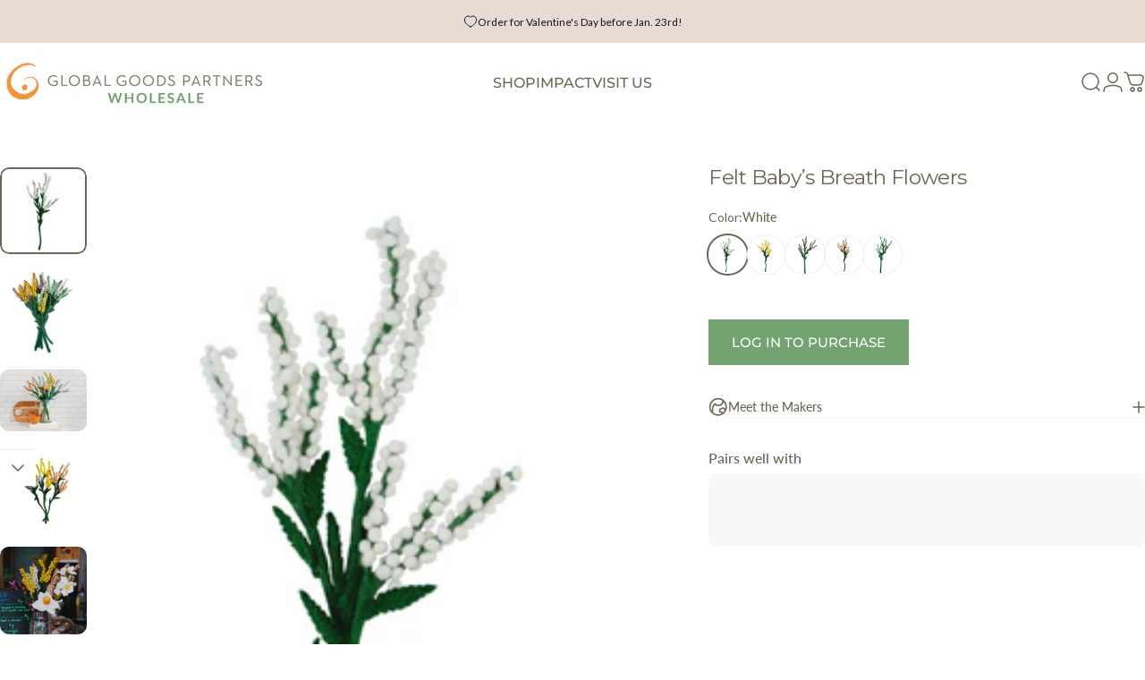

--- FILE ---
content_type: text/html; charset=utf-8
request_url: https://wholesale.globalgoodspartners.org/collections/best-sellers/products/felt-babys-breath
body_size: 70333
content:
<!doctype html>
<html class="no-js" lang="en" dir="ltr">
<head>
  <script type="application/vnd.locksmith+json" data-locksmith>{"version":"v254","locked":true,"initialized":true,"scope":"product","access_granted":false,"access_denied":true,"requires_customer":true,"manual_lock":true,"remote_lock":false,"has_timeout":false,"remote_rendered":null,"hide_resource":false,"hide_links_to_resource":false,"transparent":true,"locks":{"all":[660387],"opened":[]},"keys":[],"keys_signature":"5a7ea6a61144288918bf6d623ae65a75ad7464de586add4ca1349aaa281de806","state":{"template":"product","theme":133406654553,"product":"felt-babys-breath","collection":"best-sellers","page":null,"blog":null,"article":null,"app":null},"now":1769069879,"path":"\/collections\/best-sellers\/products\/felt-babys-breath","locale_root_url":"\/","canonical_url":"https:\/\/wholesale.globalgoodspartners.org\/products\/felt-babys-breath","customer_id":null,"customer_id_signature":"5a7ea6a61144288918bf6d623ae65a75ad7464de586add4ca1349aaa281de806","cart":null}</script><script data-locksmith>!function(){undefined;!function(){var s=window.Locksmith={},e=document.querySelector('script[type="application/vnd.locksmith+json"]'),n=e&&e.innerHTML;if(s.state={},s.util={},s.loading=!1,n)try{s.state=JSON.parse(n)}catch(d){}if(document.addEventListener&&document.querySelector){var o,i,a,t=[76,79,67,75,83,77,73,84,72,49,49],c=function(){i=t.slice(0)},l="style",r=function(e){e&&27!==e.keyCode&&"click"!==e.type||(document.removeEventListener("keydown",r),document.removeEventListener("click",r),o&&document.body.removeChild(o),o=null)};c(),document.addEventListener("keyup",function(e){if(e.keyCode===i[0]){if(clearTimeout(a),i.shift(),0<i.length)return void(a=setTimeout(c,1e3));c(),r(),(o=document.createElement("div"))[l].width="50%",o[l].maxWidth="1000px",o[l].height="85%",o[l].border="1px rgba(0, 0, 0, 0.2) solid",o[l].background="rgba(255, 255, 255, 0.99)",o[l].borderRadius="4px",o[l].position="fixed",o[l].top="50%",o[l].left="50%",o[l].transform="translateY(-50%) translateX(-50%)",o[l].boxShadow="0 2px 5px rgba(0, 0, 0, 0.3), 0 0 100vh 100vw rgba(0, 0, 0, 0.5)",o[l].zIndex="2147483645";var t=document.createElement("textarea");t.value=JSON.stringify(JSON.parse(n),null,2),t[l].border="none",t[l].display="block",t[l].boxSizing="border-box",t[l].width="100%",t[l].height="100%",t[l].background="transparent",t[l].padding="22px",t[l].fontFamily="monospace",t[l].fontSize="14px",t[l].color="#333",t[l].resize="none",t[l].outline="none",t.readOnly=!0,o.appendChild(t),document.body.appendChild(o),t.addEventListener("click",function(e){e.stopImmediatePropagation()}),t.select(),document.addEventListener("keydown",r),document.addEventListener("click",r)}})}s.isEmbedded=-1!==window.location.search.indexOf("_ab=0&_fd=0&_sc=1"),s.path=s.state.path||window.location.pathname,s.basePath=s.state.locale_root_url.concat("/apps/locksmith").replace(/^\/\//,"/"),s.reloading=!1,s.util.console=window.console||{log:function(){},error:function(){}},s.util.makeUrl=function(e,t){var n,o=s.basePath+e,i=[],a=s.cache();for(n in a)i.push(n+"="+encodeURIComponent(a[n]));for(n in t)i.push(n+"="+encodeURIComponent(t[n]));return s.state.customer_id&&(i.push("customer_id="+encodeURIComponent(s.state.customer_id)),i.push("customer_id_signature="+encodeURIComponent(s.state.customer_id_signature))),o+=(-1===o.indexOf("?")?"?":"&")+i.join("&")},s._initializeCallbacks=[],s.on=function(e,t){if("initialize"!==e)throw'Locksmith.on() currently only supports the "initialize" event';s._initializeCallbacks.push(t)},s.initializeSession=function(e){if(!s.isEmbedded){var t=!1,n=!0,o=!0;(e=e||{}).silent&&(o=n=!(t=!0)),s.ping({silent:t,spinner:n,reload:o,callback:function(){s._initializeCallbacks.forEach(function(e){e()})}})}},s.cache=function(e){var t={};try{var n=function i(e){return(document.cookie.match("(^|; )"+e+"=([^;]*)")||0)[2]};t=JSON.parse(decodeURIComponent(n("locksmith-params")||"{}"))}catch(d){}if(e){for(var o in e)t[o]=e[o];document.cookie="locksmith-params=; expires=Thu, 01 Jan 1970 00:00:00 GMT; path=/",document.cookie="locksmith-params="+encodeURIComponent(JSON.stringify(t))+"; path=/"}return t},s.cache.cart=s.state.cart,s.cache.cartLastSaved=null,s.params=s.cache(),s.util.reload=function(){s.reloading=!0;try{window.location.href=window.location.href.replace(/#.*/,"")}catch(d){s.util.console.error("Preferred reload method failed",d),window.location.reload()}},s.cache.saveCart=function(e){if(!s.cache.cart||s.cache.cart===s.cache.cartLastSaved)return e?e():null;var t=s.cache.cartLastSaved;s.cache.cartLastSaved=s.cache.cart,fetch("/cart/update.js",{method:"POST",headers:{"Content-Type":"application/json",Accept:"application/json"},body:JSON.stringify({attributes:{locksmith:s.cache.cart}})}).then(function(e){if(!e.ok)throw new Error("Cart update failed: "+e.status);return e.json()}).then(function(){e&&e()})["catch"](function(e){if(s.cache.cartLastSaved=t,!s.reloading)throw e})},s.util.spinnerHTML='<style>body{background:#FFF}@keyframes spin{from{transform:rotate(0deg)}to{transform:rotate(360deg)}}#loading{display:flex;width:100%;height:50vh;color:#777;align-items:center;justify-content:center}#loading .spinner{display:block;animation:spin 600ms linear infinite;position:relative;width:50px;height:50px}#loading .spinner-ring{stroke:currentColor;stroke-dasharray:100%;stroke-width:2px;stroke-linecap:round;fill:none}</style><div id="loading"><div class="spinner"><svg width="100%" height="100%"><svg preserveAspectRatio="xMinYMin"><circle class="spinner-ring" cx="50%" cy="50%" r="45%"></circle></svg></svg></div></div>',s.util.clobberBody=function(e){document.body.innerHTML=e},s.util.clobberDocument=function(e){e.responseText&&(e=e.responseText),document.documentElement&&document.removeChild(document.documentElement);var t=document.open("text/html","replace");t.writeln(e),t.close(),setTimeout(function(){var e=t.querySelector("[autofocus]");e&&e.focus()},100)},s.util.serializeForm=function(e){if(e&&"FORM"===e.nodeName){var t,n,o={};for(t=e.elements.length-1;0<=t;t-=1)if(""!==e.elements[t].name)switch(e.elements[t].nodeName){case"INPUT":switch(e.elements[t].type){default:case"text":case"hidden":case"password":case"button":case"reset":case"submit":o[e.elements[t].name]=e.elements[t].value;break;case"checkbox":case"radio":e.elements[t].checked&&(o[e.elements[t].name]=e.elements[t].value);break;case"file":}break;case"TEXTAREA":o[e.elements[t].name]=e.elements[t].value;break;case"SELECT":switch(e.elements[t].type){case"select-one":o[e.elements[t].name]=e.elements[t].value;break;case"select-multiple":for(n=e.elements[t].options.length-1;0<=n;n-=1)e.elements[t].options[n].selected&&(o[e.elements[t].name]=e.elements[t].options[n].value)}break;case"BUTTON":switch(e.elements[t].type){case"reset":case"submit":case"button":o[e.elements[t].name]=e.elements[t].value}}return o}},s.util.on=function(e,a,s,t){t=t||document;var c="locksmith-"+e+a,n=function(e){var t=e.target,n=e.target.parentElement,o=t&&t.className&&(t.className.baseVal||t.className)||"",i=n&&n.className&&(n.className.baseVal||n.className)||"";("string"==typeof o&&-1!==o.split(/\s+/).indexOf(a)||"string"==typeof i&&-1!==i.split(/\s+/).indexOf(a))&&!e[c]&&(e[c]=!0,s(e))};t.attachEvent?t.attachEvent(e,n):t.addEventListener(e,n,!1)},s.util.enableActions=function(e){s.util.on("click","locksmith-action",function(e){e.preventDefault();var t=e.target;t.dataset.confirmWith&&!confirm(t.dataset.confirmWith)||(t.disabled=!0,t.innerText=t.dataset.disableWith,s.post("/action",t.dataset.locksmithParams,{spinner:!1,type:"text",success:function(e){(e=JSON.parse(e.responseText)).message&&alert(e.message),s.util.reload()}}))},e)},s.util.inject=function(e,t){var n=["data","locksmith","append"];if(-1!==t.indexOf(n.join("-"))){var o=document.createElement("div");o.innerHTML=t,e.appendChild(o)}else e.innerHTML=t;var i,a,s=e.querySelectorAll("script");for(a=0;a<s.length;++a){i=s[a];var c=document.createElement("script");if(i.type&&(c.type=i.type),i.src)c.src=i.src;else{var l=document.createTextNode(i.innerHTML);c.appendChild(l)}e.appendChild(c)}var r=e.querySelector("[autofocus]");r&&r.focus()},s.post=function(e,t,n){!1!==(n=n||{}).spinner&&s.util.clobberBody(s.util.spinnerHTML);var o={};n.container===document?(o.layout=1,n.success=function(e){s.util.clobberDocument(e)}):n.container&&(o.layout=0,n.success=function(e){var t=document.getElementById(n.container);s.util.inject(t,e),t.id===t.firstChild.id&&t.parentElement.replaceChild(t.firstChild,t)}),n.form_type&&(t.form_type=n.form_type),n.include_layout_classes!==undefined&&(t.include_layout_classes=n.include_layout_classes),n.lock_id!==undefined&&(t.lock_id=n.lock_id),s.loading=!0;var i=s.util.makeUrl(e,o),a="json"===n.type||"text"===n.type;fetch(i,{method:"POST",headers:{"Content-Type":"application/json",Accept:a?"application/json":"text/html"},body:JSON.stringify(t)}).then(function(e){if(!e.ok)throw new Error("Request failed: "+e.status);return e.text()}).then(function(e){var t=n.success||s.util.clobberDocument;t(a?{responseText:e}:e)})["catch"](function(e){if(!s.reloading)if("dashboard.weglot.com"!==window.location.host){if(!n.silent)throw alert("Something went wrong! Please refresh and try again."),e;console.error(e)}else console.error(e)})["finally"](function(){s.loading=!1})},s.postResource=function(e,t){e.path=s.path,e.search=window.location.search,e.state=s.state,e.passcode&&(e.passcode=e.passcode.trim()),e.email&&(e.email=e.email.trim()),e.state.cart=s.cache.cart,e.locksmith_json=s.jsonTag,e.locksmith_json_signature=s.jsonTagSignature,s.post("/resource",e,t)},s.ping=function(e){if(!s.isEmbedded){e=e||{};s.post("/ping",{path:s.path,search:window.location.search,state:s.state},{spinner:!!e.spinner,silent:"undefined"==typeof e.silent||e.silent,type:"text",success:function(e){e&&e.responseText?(e=JSON.parse(e.responseText)).messages&&0<e.messages.length&&s.showMessages(e.messages):console.error("[Locksmith] Invalid result in ping callback:",e)}})}},s.timeoutMonitor=function(){var e=s.cache.cart;s.ping({callback:function(){e!==s.cache.cart||setTimeout(function(){s.timeoutMonitor()},6e4)}})},s.showMessages=function(e){var t=document.createElement("div");t.style.position="fixed",t.style.left=0,t.style.right=0,t.style.bottom="-50px",t.style.opacity=0,t.style.background="#191919",t.style.color="#ddd",t.style.transition="bottom 0.2s, opacity 0.2s",t.style.zIndex=999999,t.innerHTML="        <style>          .locksmith-ab .locksmith-b { display: none; }          .locksmith-ab.toggled .locksmith-b { display: flex; }          .locksmith-ab.toggled .locksmith-a { display: none; }          .locksmith-flex { display: flex; flex-wrap: wrap; justify-content: space-between; align-items: center; padding: 10px 20px; }          .locksmith-message + .locksmith-message { border-top: 1px #555 solid; }          .locksmith-message a { color: inherit; font-weight: bold; }          .locksmith-message a:hover { color: inherit; opacity: 0.8; }          a.locksmith-ab-toggle { font-weight: inherit; text-decoration: underline; }          .locksmith-text { flex-grow: 1; }          .locksmith-cta { flex-grow: 0; text-align: right; }          .locksmith-cta button { transform: scale(0.8); transform-origin: left; }          .locksmith-cta > * { display: block; }          .locksmith-cta > * + * { margin-top: 10px; }          .locksmith-message a.locksmith-close { flex-grow: 0; text-decoration: none; margin-left: 15px; font-size: 30px; font-family: monospace; display: block; padding: 2px 10px; }                    @media screen and (max-width: 600px) {            .locksmith-wide-only { display: none !important; }            .locksmith-flex { padding: 0 15px; }            .locksmith-flex > * { margin-top: 5px; margin-bottom: 5px; }            .locksmith-cta { text-align: left; }          }                    @media screen and (min-width: 601px) {            .locksmith-narrow-only { display: none !important; }          }        </style>      "+e.map(function(e){return'<div class="locksmith-message">'+e+"</div>"}).join(""),document.body.appendChild(t),document.body.style.position="relative",document.body.parentElement.style.paddingBottom=t.offsetHeight+"px",setTimeout(function(){t.style.bottom=0,t.style.opacity=1},50),s.util.on("click","locksmith-ab-toggle",function(e){e.preventDefault();for(var t=e.target.parentElement;-1===t.className.split(" ").indexOf("locksmith-ab");)t=t.parentElement;-1!==t.className.split(" ").indexOf("toggled")?t.className=t.className.replace("toggled",""):t.className=t.className+" toggled"}),s.util.enableActions(t)}}()}();</script>
      <script data-locksmith>Locksmith.cache.cart=null</script>

  <script data-locksmith>Locksmith.jsonTag="{\"version\":\"v254\",\"locked\":true,\"initialized\":true,\"scope\":\"product\",\"access_granted\":false,\"access_denied\":true,\"requires_customer\":true,\"manual_lock\":true,\"remote_lock\":false,\"has_timeout\":false,\"remote_rendered\":null,\"hide_resource\":false,\"hide_links_to_resource\":false,\"transparent\":true,\"locks\":{\"all\":[660387],\"opened\":[]},\"keys\":[],\"keys_signature\":\"5a7ea6a61144288918bf6d623ae65a75ad7464de586add4ca1349aaa281de806\",\"state\":{\"template\":\"product\",\"theme\":133406654553,\"product\":\"felt-babys-breath\",\"collection\":\"best-sellers\",\"page\":null,\"blog\":null,\"article\":null,\"app\":null},\"now\":1769069879,\"path\":\"\\\/collections\\\/best-sellers\\\/products\\\/felt-babys-breath\",\"locale_root_url\":\"\\\/\",\"canonical_url\":\"https:\\\/\\\/wholesale.globalgoodspartners.org\\\/products\\\/felt-babys-breath\",\"customer_id\":null,\"customer_id_signature\":\"5a7ea6a61144288918bf6d623ae65a75ad7464de586add4ca1349aaa281de806\",\"cart\":null}";Locksmith.jsonTagSignature="fe86e6eda0334e2180e40b0ea91caed500bb12ee7d52ff84789e1c676ffb436e"</script>
  <meta charset="utf-8">
  <meta http-equiv="X-UA-Compatible" content="IE=edge,chrome=1">
  <meta name="viewport" content="width=device-width,initial-scale=1">
  <meta name="theme-color" content="#73a371">
  <link rel="canonical" href="https://wholesale.globalgoodspartners.org/products/felt-babys-breath">
  <link rel="preconnect" href="https://cdn.shopify.com" crossorigin>
  <link rel="preconnect" href="https://fonts.shopifycdn.com" crossorigin>
  
  <link rel="dns-prefetch" href="https://ajax.googleapis.com">
  <link rel="dns-prefetch" href="https://maps.googleapis.com">
  <link rel="dns-prefetch" href="https://maps.gstatic.com">
  
<link rel="shortcut icon" href="//wholesale.globalgoodspartners.org/cdn/shop/files/GGP_Favicon.png?crop=center&height=32&v=1739395989&width=32" type="image/png" /><title>Felt Baby’s Breath Flower Decor Wholesale | Global Goods Partners &ndash; Wholesale Global Goods Partners</title><meta name="description" content="Order wholesale felt Baby’s Breath stems. Vibrant, hand-felted, and ideal for florists or boutiques seeking standout floral décor.">
<meta property="og:site_name" content="Wholesale Global Goods Partners">
<meta property="og:url" content="https://wholesale.globalgoodspartners.org/products/felt-babys-breath"><meta property="og:title" content="Felt Baby’s Breath Flowers">
<meta property="og:type" content="product">
<meta property="og:description" content="Order wholesale felt Baby’s Breath stems. Vibrant, hand-felted, and ideal for florists or boutiques seeking standout floral décor.">
<meta property="og:image" content="http://wholesale.globalgoodspartners.org/cdn/shop/products/Global-Goods-Partners-Felt-Babys-Breath-Flowers-Group.jpg?v=1661446208">
<meta property="og:image:secure_url" content="https://wholesale.globalgoodspartners.org/cdn/shop/products/Global-Goods-Partners-Felt-Babys-Breath-Flowers-Group.jpg?v=1661446208">
<meta property="og:image:width" content="2000">
  <meta property="og:image:height" content="2000"><meta name="twitter:site" content="@">
<meta name="twitter:card" content="summary_large_image"><meta name="twitter:title" content="Felt Baby’s Breath Flowers">
<meta name="twitter:description" content="Order wholesale felt Baby’s Breath stems. Vibrant, hand-felted, and ideal for florists or boutiques seeking standout floral décor.">
<style>@font-face {
  font-family: Montserrat;
  font-weight: 400;
  font-style: normal;
  font-display: swap;
  src: url("//wholesale.globalgoodspartners.org/cdn/fonts/montserrat/montserrat_n4.81949fa0ac9fd2021e16436151e8eaa539321637.woff2") format("woff2"),
       url("//wholesale.globalgoodspartners.org/cdn/fonts/montserrat/montserrat_n4.a6c632ca7b62da89c3594789ba828388aac693fe.woff") format("woff");
}
@font-face {
  font-family: Montserrat;
  font-weight: 500;
  font-style: normal;
  font-display: swap;
  src: url("//wholesale.globalgoodspartners.org/cdn/fonts/montserrat/montserrat_n5.07ef3781d9c78c8b93c98419da7ad4fbeebb6635.woff2") format("woff2"),
       url("//wholesale.globalgoodspartners.org/cdn/fonts/montserrat/montserrat_n5.adf9b4bd8b0e4f55a0b203cdd84512667e0d5e4d.woff") format("woff");
}
@font-face {
  font-family: Montserrat;
  font-weight: 700;
  font-style: normal;
  font-display: swap;
  src: url("//wholesale.globalgoodspartners.org/cdn/fonts/montserrat/montserrat_n7.3c434e22befd5c18a6b4afadb1e3d77c128c7939.woff2") format("woff2"),
       url("//wholesale.globalgoodspartners.org/cdn/fonts/montserrat/montserrat_n7.5d9fa6e2cae713c8fb539a9876489d86207fe957.woff") format("woff");
}
@font-face {
  font-family: Lato;
  font-weight: 400;
  font-style: normal;
  font-display: swap;
  src: url("//wholesale.globalgoodspartners.org/cdn/fonts/lato/lato_n4.c3b93d431f0091c8be23185e15c9d1fee1e971c5.woff2") format("woff2"),
       url("//wholesale.globalgoodspartners.org/cdn/fonts/lato/lato_n4.d5c00c781efb195594fd2fd4ad04f7882949e327.woff") format("woff");
}
@font-face {
  font-family: Lato;
  font-weight: 500;
  font-style: normal;
  font-display: swap;
  src: url("//wholesale.globalgoodspartners.org/cdn/fonts/lato/lato_n5.b2fec044fbe05725e71d90882e5f3b21dae2efbd.woff2") format("woff2"),
       url("//wholesale.globalgoodspartners.org/cdn/fonts/lato/lato_n5.f25a9a5c73ff9372e69074488f99e8ac702b5447.woff") format("woff");
}
@font-face {
  font-family: Lato;
  font-weight: 700;
  font-style: normal;
  font-display: swap;
  src: url("//wholesale.globalgoodspartners.org/cdn/fonts/lato/lato_n7.900f219bc7337bc57a7a2151983f0a4a4d9d5dcf.woff2") format("woff2"),
       url("//wholesale.globalgoodspartners.org/cdn/fonts/lato/lato_n7.a55c60751adcc35be7c4f8a0313f9698598612ee.woff") format("woff");
}
@font-face {
  font-family: Lato;
  font-weight: 400;
  font-style: italic;
  font-display: swap;
  src: url("//wholesale.globalgoodspartners.org/cdn/fonts/lato/lato_i4.09c847adc47c2fefc3368f2e241a3712168bc4b6.woff2") format("woff2"),
       url("//wholesale.globalgoodspartners.org/cdn/fonts/lato/lato_i4.3c7d9eb6c1b0a2bf62d892c3ee4582b016d0f30c.woff") format("woff");
}
@font-face {
  font-family: Lato;
  font-weight: 700;
  font-style: italic;
  font-display: swap;
  src: url("//wholesale.globalgoodspartners.org/cdn/fonts/lato/lato_i7.16ba75868b37083a879b8dd9f2be44e067dfbf92.woff2") format("woff2"),
       url("//wholesale.globalgoodspartners.org/cdn/fonts/lato/lato_i7.4c07c2b3b7e64ab516aa2f2081d2bb0366b9dce8.woff") format("woff");
}
:root {
    /*! General */
    --color-base-text: 109 101 88;
    --color-base-highlight: 255 221 191;
    --color-base-background: 255 255 255;
    --color-base-button: 115 163 113;
    --color-base-button-gradient: #73a371;
    --color-base-button-text: 255 255 255;
    --color-keyboard-focus: 11 97 205;
    --color-shadow: 115 163 113;
    --color-price: 109 101 88;
    --color-sale-price: 225 29 72;
    --color-sale-tag: 225 29 72;
    --color-sale-tag-text: 255 255 255;
    --color-rating: 245 158 11;
    --color-placeholder: 255 255 255;
    --color-success-text: 115 163 113;
    --color-success-background: 247 254 231;
    --color-error-text: 190 18 60;
    --color-error-background: 255 241 242;
    --color-info-text: 180 83 9;
    --color-info-background: 255 251 235;
    
    /*! Menu and drawers */
    --color-drawer-text: 23 23 23;
    --color-drawer-background: 255 255 255;
    --color-drawer-button-background: 115 163 113;
    --color-drawer-button-gradient: #73a371;
    --color-drawer-button-text: 255 255 255;
    --color-drawer-overlay: 255 255 255;

    /*! Product card */
    --card-radius: var(--rounded-card);
    --card-border-width: 0.0rem;
    --card-border-opacity: 0.0;
    --card-shadow-opacity: 0.1;
    --card-shadow-horizontal-offset: 0.0rem;
    --card-shadow-vertical-offset: 0.0rem;

    /*! Buttons */
    --buttons-radius: var(--rounded-button);
    --buttons-border-width: 2px;
    --buttons-border-opacity: 1.0;
    --buttons-shadow-opacity: 0.0;
    --buttons-shadow-horizontal-offset: 0px;
    --buttons-shadow-vertical-offset: 0px;

    /*! Inputs */
    --inputs-radius: var(--rounded-input);
    --inputs-border-width: 0px;
    --inputs-border-opacity: 0.65;

    /*! Spacing */
    --sp-0d5: 0.125rem;
    --sp-1: 0.25rem;
    --sp-1d5: 0.375rem;
    --sp-2: 0.5rem;
    --sp-2d5: 0.625rem;
    --sp-3: 0.75rem;
    --sp-3d5: 0.875rem;
    --sp-4: 1rem;
    --sp-4d5: 1.125rem;
    --sp-5: 1.25rem;
    --sp-5d5: 1.375rem;
    --sp-6: 1.5rem;
    --sp-6d5: 1.625rem;
    --sp-7: 1.75rem;
    --sp-7d5: 1.875rem;
    --sp-8: 2rem;
    --sp-8d5: 2.125rem;
    --sp-9: 2.25rem;
    --sp-9d5: 2.375rem;
    --sp-10: 2.5rem;
    --sp-10d5: 2.625rem;
    --sp-11: 2.75rem;
    --sp-12: 3rem;
    --sp-13: 3.25rem;
    --sp-14: 3.5rem;
    --sp-15: 3.875rem;
    --sp-16: 4rem;
    --sp-18: 4.5rem;
    --sp-20: 5rem;
    --sp-23: 5.625rem;
    --sp-24: 6rem;
    --sp-28: 7rem;
    --sp-32: 8rem;
    --sp-36: 9rem;
    --sp-40: 10rem;
    --sp-44: 11rem;
    --sp-48: 12rem;
    --sp-52: 13rem;
    --sp-56: 14rem;
    --sp-60: 15rem;
    --sp-64: 16rem;
    --sp-68: 17rem;
    --sp-72: 18rem;
    --sp-80: 20rem;
    --sp-96: 24rem;
    --sp-100: 32rem;

    /*! Font family */
    --font-heading-family: Montserrat, sans-serif;
    --font-heading-style: normal;
    --font-heading-weight: 400;
    --font-heading-line-height: 1;
    --font-heading-letter-spacing: -0.03em;
    

    --font-body-family: Lato, sans-serif;
    --font-body-style: normal;
    --font-body-weight: 400;
    --font-body-line-height: 1.2;
    --font-body-letter-spacing: 0.0em;

    --font-navigation-family: var(--font-heading-family);
    --font-navigation-size: clamp(0.8125rem, 0.748rem + 0.3174vw, 1.0625rem);
    --font-navigation-weight: 500;
    
      --font-navigation-text-transform: uppercase;
    

    --font-button-family: var(--font-heading-family);
    --font-button-size: clamp(0.875rem, 0.8115rem + 0.1587vw, 1.0rem);
    --font-button-weight: 500;
    
      --font-button-text-transform: uppercase;
    

    --font-product-family: var(--font-body-family);
    --font-product-size: clamp(0.875rem, 0.873rem + 0.3175vw, 1.125rem);
    --font-product-weight: 500;
    

    /*! Font size */
    --text-3xs: 0.5625rem;
    --text-2xs: 0.625rem;
    --text-xs: 0.6875rem;
    --text-2sm: 0.75rem;
    --text-sm: 0.75rem;
    --text-base: 0.875rem;
    --text-lg: 1.0rem;
    --text-xl: 1.125rem;
    --text-2xl: 1.375rem;
    --text-3xl: 1.75rem;
    --text-4xl: 2.125rem;
    --text-5xl: 2.875rem;
    --text-6xl: 3.625rem;
    --text-7xl: 4.375rem;
    --text-8xl: 5.875rem;

    /*! Layout */
    --page-width: 1900px;
    --gap-padding: clamp(var(--sp-5), 2.526vw, var(--sp-12));
    --grid-gap: clamp(40px, 20vw, 60px);
    --page-padding: var(--sp-5);
    --page-container: min(calc(100vw - var(--scrollbar-width, 0px) - var(--page-padding) * 2), var(--page-width));
    --rounded-button: 0rem;
    --rounded-input: 0.75rem;
    --rounded-card: clamp(var(--sp-2d5), 1.053vw, var(--sp-5));
    --rounded-block: clamp(var(--sp-2d5), 1.053vw, var(--sp-5));

    /*! Other */
    --icon-weight: 1.5px;
  }

  @media screen and (min-width: 1024px) {
    :root {
      --page-padding: var(--sp-9);
    }
  }

  @media screen and (min-width: 1280px) {
    :root {
      --gap-padding: var(--sp-12);
      --page-padding: var(--sp-12);
      --page-container: min(calc(100vw - var(--scrollbar-width, 0px) - var(--page-padding) * 2), max(var(--page-width), 1280px));
    }
  }

  @media screen and (min-width: 1536px) {
    :root {
      --page-padding: max(var(--sp-12), 50vw - var(--scrollbar-width, 0px)/2 - var(--page-width)/2);
    }
  }
</style>
  <link rel="preload" as="font" href="//wholesale.globalgoodspartners.org/cdn/fonts/lato/lato_n4.c3b93d431f0091c8be23185e15c9d1fee1e971c5.woff2" type="font/woff2" crossorigin>
  

  <link rel="preload" as="font" href="//wholesale.globalgoodspartners.org/cdn/fonts/montserrat/montserrat_n4.81949fa0ac9fd2021e16436151e8eaa539321637.woff2" type="font/woff2" crossorigin>
  
<link href="//wholesale.globalgoodspartners.org/cdn/shop/t/6/assets/theme.css?v=69545361234537765891738255006" rel="stylesheet" type="text/css" media="all" /><link rel="stylesheet" href="//wholesale.globalgoodspartners.org/cdn/shop/t/6/assets/apps.css?v=181677850728302373271738255006" media="print" fetchpriority="low" onload="this.media='all'">

  <script>window.performance && window.performance.mark && window.performance.mark('shopify.content_for_header.start');</script><meta id="shopify-digital-wallet" name="shopify-digital-wallet" content="/6413205/digital_wallets/dialog">
<meta name="shopify-checkout-api-token" content="1dae6cf441d1567223b39fc895e2fd23">
<meta id="in-context-paypal-metadata" data-shop-id="6413205" data-venmo-supported="false" data-environment="production" data-locale="en_US" data-paypal-v4="true" data-currency="USD">
<link href="https://wholesale.globalgoodspartners.org/products/felt-babys-breath">
<script async="async" src="/checkouts/internal/preloads.js?locale=en-US"></script>
<script id="apple-pay-shop-capabilities" type="application/json">{"shopId":6413205,"countryCode":"US","currencyCode":"USD","merchantCapabilities":["supports3DS"],"merchantId":"gid:\/\/shopify\/Shop\/6413205","merchantName":"Wholesale Global Goods Partners","requiredBillingContactFields":["postalAddress","email","phone"],"requiredShippingContactFields":["postalAddress","email","phone"],"shippingType":"shipping","supportedNetworks":["visa","masterCard","amex","discover","elo","jcb"],"total":{"type":"pending","label":"Wholesale Global Goods Partners","amount":"1.00"},"shopifyPaymentsEnabled":true,"supportsSubscriptions":true}</script>
<script id="shopify-features" type="application/json">{"accessToken":"1dae6cf441d1567223b39fc895e2fd23","betas":["rich-media-storefront-analytics"],"domain":"wholesale.globalgoodspartners.org","predictiveSearch":true,"shopId":6413205,"locale":"en"}</script>
<script>var Shopify = Shopify || {};
Shopify.shop = "wholesale-ggp.myshopify.com";
Shopify.locale = "en";
Shopify.currency = {"active":"USD","rate":"1.0"};
Shopify.country = "US";
Shopify.theme = {"name":"Updated copy of Concept","id":133406654553,"schema_name":"Concept","schema_version":"3.1.0","theme_store_id":2412,"role":"main"};
Shopify.theme.handle = "null";
Shopify.theme.style = {"id":null,"handle":null};
Shopify.cdnHost = "wholesale.globalgoodspartners.org/cdn";
Shopify.routes = Shopify.routes || {};
Shopify.routes.root = "/";</script>
<script type="module">!function(o){(o.Shopify=o.Shopify||{}).modules=!0}(window);</script>
<script>!function(o){function n(){var o=[];function n(){o.push(Array.prototype.slice.apply(arguments))}return n.q=o,n}var t=o.Shopify=o.Shopify||{};t.loadFeatures=n(),t.autoloadFeatures=n()}(window);</script>
<script id="shop-js-analytics" type="application/json">{"pageType":"product"}</script>
<script defer="defer" async type="module" src="//wholesale.globalgoodspartners.org/cdn/shopifycloud/shop-js/modules/v2/client.init-shop-cart-sync_BT-GjEfc.en.esm.js"></script>
<script defer="defer" async type="module" src="//wholesale.globalgoodspartners.org/cdn/shopifycloud/shop-js/modules/v2/chunk.common_D58fp_Oc.esm.js"></script>
<script defer="defer" async type="module" src="//wholesale.globalgoodspartners.org/cdn/shopifycloud/shop-js/modules/v2/chunk.modal_xMitdFEc.esm.js"></script>
<script type="module">
  await import("//wholesale.globalgoodspartners.org/cdn/shopifycloud/shop-js/modules/v2/client.init-shop-cart-sync_BT-GjEfc.en.esm.js");
await import("//wholesale.globalgoodspartners.org/cdn/shopifycloud/shop-js/modules/v2/chunk.common_D58fp_Oc.esm.js");
await import("//wholesale.globalgoodspartners.org/cdn/shopifycloud/shop-js/modules/v2/chunk.modal_xMitdFEc.esm.js");

  window.Shopify.SignInWithShop?.initShopCartSync?.({"fedCMEnabled":true,"windoidEnabled":true});

</script>
<script>(function() {
  var isLoaded = false;
  function asyncLoad() {
    if (isLoaded) return;
    isLoaded = true;
    var urls = ["\/\/cdn.shopify.com\/proxy\/820fbbdda5ec6dca97cad3c38b7536efdeb46972159f542ad5dfe5adf0cfca24\/suite.mercantileapps.com\/tracking\/mas_backbridge.js?shop=wholesale-ggp.myshopify.com\u0026sp-cache-control=cHVibGljLCBtYXgtYWdlPTkwMA","https:\/\/sapp.multivariants.com\/gate\/out\/sys\/js\/init.js?shop=wholesale-ggp.myshopify.com"];
    for (var i = 0; i < urls.length; i++) {
      var s = document.createElement('script');
      s.type = 'text/javascript';
      s.async = true;
      s.src = urls[i];
      var x = document.getElementsByTagName('script')[0];
      x.parentNode.insertBefore(s, x);
    }
  };
  if(window.attachEvent) {
    window.attachEvent('onload', asyncLoad);
  } else {
    window.addEventListener('load', asyncLoad, false);
  }
})();</script>
<script id="__st">var __st={"a":6413205,"offset":-18000,"reqid":"3644dc43-c887-4417-93d0-2d714b43c1bb-1769069879","pageurl":"wholesale.globalgoodspartners.org\/collections\/best-sellers\/products\/felt-babys-breath","u":"1fd54f29b145","p":"product","rtyp":"product","rid":2151611236441};</script>
<script>window.ShopifyPaypalV4VisibilityTracking = true;</script>
<script id="captcha-bootstrap">!function(){'use strict';const t='contact',e='account',n='new_comment',o=[[t,t],['blogs',n],['comments',n],[t,'customer']],c=[[e,'customer_login'],[e,'guest_login'],[e,'recover_customer_password'],[e,'create_customer']],r=t=>t.map((([t,e])=>`form[action*='/${t}']:not([data-nocaptcha='true']) input[name='form_type'][value='${e}']`)).join(','),a=t=>()=>t?[...document.querySelectorAll(t)].map((t=>t.form)):[];function s(){const t=[...o],e=r(t);return a(e)}const i='password',u='form_key',d=['recaptcha-v3-token','g-recaptcha-response','h-captcha-response',i],f=()=>{try{return window.sessionStorage}catch{return}},m='__shopify_v',_=t=>t.elements[u];function p(t,e,n=!1){try{const o=window.sessionStorage,c=JSON.parse(o.getItem(e)),{data:r}=function(t){const{data:e,action:n}=t;return t[m]||n?{data:e,action:n}:{data:t,action:n}}(c);for(const[e,n]of Object.entries(r))t.elements[e]&&(t.elements[e].value=n);n&&o.removeItem(e)}catch(o){console.error('form repopulation failed',{error:o})}}const l='form_type',E='cptcha';function T(t){t.dataset[E]=!0}const w=window,h=w.document,L='Shopify',v='ce_forms',y='captcha';let A=!1;((t,e)=>{const n=(g='f06e6c50-85a8-45c8-87d0-21a2b65856fe',I='https://cdn.shopify.com/shopifycloud/storefront-forms-hcaptcha/ce_storefront_forms_captcha_hcaptcha.v1.5.2.iife.js',D={infoText:'Protected by hCaptcha',privacyText:'Privacy',termsText:'Terms'},(t,e,n)=>{const o=w[L][v],c=o.bindForm;if(c)return c(t,g,e,D).then(n);var r;o.q.push([[t,g,e,D],n]),r=I,A||(h.body.append(Object.assign(h.createElement('script'),{id:'captcha-provider',async:!0,src:r})),A=!0)});var g,I,D;w[L]=w[L]||{},w[L][v]=w[L][v]||{},w[L][v].q=[],w[L][y]=w[L][y]||{},w[L][y].protect=function(t,e){n(t,void 0,e),T(t)},Object.freeze(w[L][y]),function(t,e,n,w,h,L){const[v,y,A,g]=function(t,e,n){const i=e?o:[],u=t?c:[],d=[...i,...u],f=r(d),m=r(i),_=r(d.filter((([t,e])=>n.includes(e))));return[a(f),a(m),a(_),s()]}(w,h,L),I=t=>{const e=t.target;return e instanceof HTMLFormElement?e:e&&e.form},D=t=>v().includes(t);t.addEventListener('submit',(t=>{const e=I(t);if(!e)return;const n=D(e)&&!e.dataset.hcaptchaBound&&!e.dataset.recaptchaBound,o=_(e),c=g().includes(e)&&(!o||!o.value);(n||c)&&t.preventDefault(),c&&!n&&(function(t){try{if(!f())return;!function(t){const e=f();if(!e)return;const n=_(t);if(!n)return;const o=n.value;o&&e.removeItem(o)}(t);const e=Array.from(Array(32),(()=>Math.random().toString(36)[2])).join('');!function(t,e){_(t)||t.append(Object.assign(document.createElement('input'),{type:'hidden',name:u})),t.elements[u].value=e}(t,e),function(t,e){const n=f();if(!n)return;const o=[...t.querySelectorAll(`input[type='${i}']`)].map((({name:t})=>t)),c=[...d,...o],r={};for(const[a,s]of new FormData(t).entries())c.includes(a)||(r[a]=s);n.setItem(e,JSON.stringify({[m]:1,action:t.action,data:r}))}(t,e)}catch(e){console.error('failed to persist form',e)}}(e),e.submit())}));const S=(t,e)=>{t&&!t.dataset[E]&&(n(t,e.some((e=>e===t))),T(t))};for(const o of['focusin','change'])t.addEventListener(o,(t=>{const e=I(t);D(e)&&S(e,y())}));const B=e.get('form_key'),M=e.get(l),P=B&&M;t.addEventListener('DOMContentLoaded',(()=>{const t=y();if(P)for(const e of t)e.elements[l].value===M&&p(e,B);[...new Set([...A(),...v().filter((t=>'true'===t.dataset.shopifyCaptcha))])].forEach((e=>S(e,t)))}))}(h,new URLSearchParams(w.location.search),n,t,e,['guest_login'])})(!0,!0)}();</script>
<script integrity="sha256-4kQ18oKyAcykRKYeNunJcIwy7WH5gtpwJnB7kiuLZ1E=" data-source-attribution="shopify.loadfeatures" defer="defer" src="//wholesale.globalgoodspartners.org/cdn/shopifycloud/storefront/assets/storefront/load_feature-a0a9edcb.js" crossorigin="anonymous"></script>
<script data-source-attribution="shopify.dynamic_checkout.dynamic.init">var Shopify=Shopify||{};Shopify.PaymentButton=Shopify.PaymentButton||{isStorefrontPortableWallets:!0,init:function(){window.Shopify.PaymentButton.init=function(){};var t=document.createElement("script");t.src="https://wholesale.globalgoodspartners.org/cdn/shopifycloud/portable-wallets/latest/portable-wallets.en.js",t.type="module",document.head.appendChild(t)}};
</script>
<script data-source-attribution="shopify.dynamic_checkout.buyer_consent">
  function portableWalletsHideBuyerConsent(e){var t=document.getElementById("shopify-buyer-consent"),n=document.getElementById("shopify-subscription-policy-button");t&&n&&(t.classList.add("hidden"),t.setAttribute("aria-hidden","true"),n.removeEventListener("click",e))}function portableWalletsShowBuyerConsent(e){var t=document.getElementById("shopify-buyer-consent"),n=document.getElementById("shopify-subscription-policy-button");t&&n&&(t.classList.remove("hidden"),t.removeAttribute("aria-hidden"),n.addEventListener("click",e))}window.Shopify?.PaymentButton&&(window.Shopify.PaymentButton.hideBuyerConsent=portableWalletsHideBuyerConsent,window.Shopify.PaymentButton.showBuyerConsent=portableWalletsShowBuyerConsent);
</script>
<script data-source-attribution="shopify.dynamic_checkout.cart.bootstrap">document.addEventListener("DOMContentLoaded",(function(){function t(){return document.querySelector("shopify-accelerated-checkout-cart, shopify-accelerated-checkout")}if(t())Shopify.PaymentButton.init();else{new MutationObserver((function(e,n){t()&&(Shopify.PaymentButton.init(),n.disconnect())})).observe(document.body,{childList:!0,subtree:!0})}}));
</script>
<script id='scb4127' type='text/javascript' async='' src='https://wholesale.globalgoodspartners.org/cdn/shopifycloud/privacy-banner/storefront-banner.js'></script><link id="shopify-accelerated-checkout-styles" rel="stylesheet" media="screen" href="https://wholesale.globalgoodspartners.org/cdn/shopifycloud/portable-wallets/latest/accelerated-checkout-backwards-compat.css" crossorigin="anonymous">
<style id="shopify-accelerated-checkout-cart">
        #shopify-buyer-consent {
  margin-top: 1em;
  display: inline-block;
  width: 100%;
}

#shopify-buyer-consent.hidden {
  display: none;
}

#shopify-subscription-policy-button {
  background: none;
  border: none;
  padding: 0;
  text-decoration: underline;
  font-size: inherit;
  cursor: pointer;
}

#shopify-subscription-policy-button::before {
  box-shadow: none;
}

      </style>

<script>window.performance && window.performance.mark && window.performance.mark('shopify.content_for_header.end');</script>

  <script src="//wholesale.globalgoodspartners.org/cdn/shop/t/6/assets/vendor.js?v=83836565987576270061738255006" defer="defer"></script>
  <script src="//wholesale.globalgoodspartners.org/cdn/shop/t/6/assets/theme.js?v=10164008198270687991738255006" defer="defer"></script><script>
  document.documentElement.classList.replace('no-js', 'js');

  window.theme = window.theme || {};
  theme.routes = {
    shop_url: 'https://wholesale.globalgoodspartners.org',
    root_url: '/',
    cart_url: '/cart',
    cart_add_url: '/cart/add',
    cart_change_url: '/cart/change',
    cart_update_url: '/cart/update',
    search_url: '/search',
    predictive_search_url: '/search/suggest'
  };

  theme.variantStrings = {
    preOrder: "Pre-order",
    addToCart: "Add to cart",
    soldOut: "Sold Out",
    unavailable: "Unavailable",
    addToBundle: "Add to bundle",
    backInStock: "Notify me when it’s available"
  };

  theme.shippingCalculatorStrings = {
    error: "One or more errors occurred while retrieving the shipping rates:",
    notFound: "Sorry, we do not ship to your address.",
    oneResult: "There is one shipping rate for your address:",
    multipleResults: "There are multiple shipping rates for your address:"
  };

  theme.recipientFormStrings = {
    expanded: "Gift card recipient form expanded",
    collapsed: "Gift card recipient form collapsed"
  };

  theme.quickOrderListStrings = {
    itemsAdded: "[quantity] items added",
    itemAdded: "[quantity] item added",
    itemsRemoved: "[quantity] items removed",
    itemRemoved: "[quantity] item removed",
    viewCart: "View cart",
    each: "[money]\/ea",
    minError: "This item has a minimum of [min]",
    maxError: "This item has a maximum of [max]",
    stepError: "You can only add this item in increments of [step]"
  };

  theme.cartStrings = {
    error: `There was an error while updating your cart. Please try again.`,
    quantityError: `You can only add [quantity] of this item to your cart.`,
  };

  theme.dateStrings = {
    d: "d",
    day: "Day",
    days: "Days",
    h: "h",
    hour: "Hour",
    hours: "Hours",
    m: "m",
    minute: "Min",
    minutes: "Mins",
    s: "s",
    second: "Sec",
    seconds: "Secs"
  };theme.strings = {
    recentlyViewedEmpty: "Your recently viewed is empty.",
    close: "Close",
    next: "Next",
    previous: "Previous",
    qrImageAlt: "QR code — scan to redeem gift card"
  };

  theme.settings = {
    moneyFormat: "$ {{amount}}",
    moneyWithCurrencyFormat: "$ {{amount}} USD",
    currencyCodeEnabled: false,
    externalLinksNewTab: false,
    cartType: "drawer",
    isCartTemplate: false,
    pswpModule: "\/\/wholesale.globalgoodspartners.org\/cdn\/shop\/t\/6\/assets\/photoswipe.min.js?v=41760041872977459911738255006",
    themeName: 'Concept',
    themeVersion: '3.1.0',
    agencyId: ''
  };// We save the product ID in local storage to be eventually used for recently viewed section
    try {
      const recentlyViewedProducts = new Set(JSON.parse(window.localStorage.getItem(`${theme.settings.themeName}:recently-viewed`) || '[]'));

      recentlyViewedProducts.delete(2151611236441); // Delete first to re-move the product
      recentlyViewedProducts.add(2151611236441);

      window.localStorage.setItem(`${theme.settings.themeName}:recently-viewed`, JSON.stringify(Array.from(recentlyViewedProducts.values()).reverse()));
    } catch (e) {
      // Safari in private mode does not allow setting item, we silently fail
    }</script>
<!-- BEGIN app block: shopify://apps/also-bought/blocks/app-embed-block/b94b27b4-738d-4d92-9e60-43c22d1da3f2 --><script>
    window.codeblackbelt = window.codeblackbelt || {};
    window.codeblackbelt.shop = window.codeblackbelt.shop || 'wholesale-ggp.myshopify.com';
    
        window.codeblackbelt.productId = 2151611236441;</script><script src="//cdn.codeblackbelt.com/widgets/also-bought/main.min.js?version=2026012203-0500" async></script>
<!-- END app block --><!-- BEGIN app block: shopify://apps/klaviyo-email-marketing-sms/blocks/klaviyo-onsite-embed/2632fe16-c075-4321-a88b-50b567f42507 -->












  <script async src="https://static.klaviyo.com/onsite/js/Yd8jLL/klaviyo.js?company_id=Yd8jLL"></script>
  <script>!function(){if(!window.klaviyo){window._klOnsite=window._klOnsite||[];try{window.klaviyo=new Proxy({},{get:function(n,i){return"push"===i?function(){var n;(n=window._klOnsite).push.apply(n,arguments)}:function(){for(var n=arguments.length,o=new Array(n),w=0;w<n;w++)o[w]=arguments[w];var t="function"==typeof o[o.length-1]?o.pop():void 0,e=new Promise((function(n){window._klOnsite.push([i].concat(o,[function(i){t&&t(i),n(i)}]))}));return e}}})}catch(n){window.klaviyo=window.klaviyo||[],window.klaviyo.push=function(){var n;(n=window._klOnsite).push.apply(n,arguments)}}}}();</script>

  
    <script id="viewed_product">
      if (item == null) {
        var _learnq = _learnq || [];

        var MetafieldReviews = null
        var MetafieldYotpoRating = null
        var MetafieldYotpoCount = null
        var MetafieldLooxRating = null
        var MetafieldLooxCount = null
        var okendoProduct = null
        var okendoProductReviewCount = null
        var okendoProductReviewAverageValue = null
        try {
          // The following fields are used for Customer Hub recently viewed in order to add reviews.
          // This information is not part of __kla_viewed. Instead, it is part of __kla_viewed_reviewed_items
          MetafieldReviews = {};
          MetafieldYotpoRating = null
          MetafieldYotpoCount = null
          MetafieldLooxRating = null
          MetafieldLooxCount = null

          okendoProduct = null
          // If the okendo metafield is not legacy, it will error, which then requires the new json formatted data
          if (okendoProduct && 'error' in okendoProduct) {
            okendoProduct = null
          }
          okendoProductReviewCount = okendoProduct ? okendoProduct.reviewCount : null
          okendoProductReviewAverageValue = okendoProduct ? okendoProduct.reviewAverageValue : null
        } catch (error) {
          console.error('Error in Klaviyo onsite reviews tracking:', error);
        }

        var item = {
          Name: "Felt Baby’s Breath Flowers",
          ProductID: 2151611236441,
          Categories: ["All products","Best Sellers","Core Collection","Express Checkout","Felt Flowers","Flowers","Mother's Day","Seasonal Decor","Valentine's Day"],
          ImageURL: "https://wholesale.globalgoodspartners.org/cdn/shop/products/Global-Goods-Partners-Felt-Babys-Breath-Flowers-Group_grande.jpg?v=1661446208",
          URL: "https://wholesale.globalgoodspartners.org/products/felt-babys-breath",
          Brand: "Nuptse Craft, Nepal",
          Price: "$ 9.00",
          Value: "9.00",
          CompareAtPrice: "$ 9.00"
        };
        _learnq.push(['track', 'Viewed Product', item]);
        _learnq.push(['trackViewedItem', {
          Title: item.Name,
          ItemId: item.ProductID,
          Categories: item.Categories,
          ImageUrl: item.ImageURL,
          Url: item.URL,
          Metadata: {
            Brand: item.Brand,
            Price: item.Price,
            Value: item.Value,
            CompareAtPrice: item.CompareAtPrice
          },
          metafields:{
            reviews: MetafieldReviews,
            yotpo:{
              rating: MetafieldYotpoRating,
              count: MetafieldYotpoCount,
            },
            loox:{
              rating: MetafieldLooxRating,
              count: MetafieldLooxCount,
            },
            okendo: {
              rating: okendoProductReviewAverageValue,
              count: okendoProductReviewCount,
            }
          }
        }]);
      }
    </script>
  




  <script>
    window.klaviyoReviewsProductDesignMode = false
  </script>







<!-- END app block --><!-- BEGIN app block: shopify://apps/powerful-form-builder/blocks/app-embed/e4bcb1eb-35b2-42e6-bc37-bfe0e1542c9d --><script type="text/javascript" hs-ignore data-cookieconsent="ignore">
  var Globo = Globo || {};
  var globoFormbuilderRecaptchaInit = function(){};
  var globoFormbuilderHcaptchaInit = function(){};
  window.Globo.FormBuilder = window.Globo.FormBuilder || {};
  window.Globo.FormBuilder.shop = {"configuration":{"money_format":"$ {{amount}}"},"pricing":{"features":{"bulkOrderForm":false,"cartForm":false,"fileUpload":2,"removeCopyright":false,"restrictedEmailDomains":false,"metrics":false}},"settings":{"copyright":"Powered by <a href=\"https://globosoftware.net\" target=\"_blank\">Globo</a> <a href=\"https://apps.shopify.com/form-builder-contact-form\" target=\"_blank\">Contact Form</a>","hideWaterMark":false,"reCaptcha":{"recaptchaType":"v2","siteKey":false,"languageCode":"en"},"hCaptcha":{"siteKey":false},"scrollTop":false,"customCssCode":"","customCssEnabled":false,"additionalColumns":[]},"encryption_form_id":1,"url":"https://app.powerfulform.com/","CDN_URL":"https://dxo9oalx9qc1s.cloudfront.net","app_id":"1783207"};

  if(window.Globo.FormBuilder.shop.settings.customCssEnabled && window.Globo.FormBuilder.shop.settings.customCssCode){
    const customStyle = document.createElement('style');
    customStyle.type = 'text/css';
    customStyle.innerHTML = window.Globo.FormBuilder.shop.settings.customCssCode;
    document.head.appendChild(customStyle);
  }

  window.Globo.FormBuilder.forms = [];
    
      
      
      
      window.Globo.FormBuilder.forms[73966] = {"73966":{"elements":[{"id":"group-1","type":"group","label":"Page 1","description":"","elements":[{"id":"heading-1","type":"heading","heading":{"en":"Contact"},"caption":"","columnWidth":100,"displayDisjunctive":false},{"id":"text-1","type":"text","label":{"en":"First"},"placeholder":"","description":"","limitCharacters":false,"characters":100,"hideLabel":false,"keepPositionLabel":false,"columnWidth":50,"displayType":"show","displayDisjunctive":false,"required":true},{"id":"text-2","type":"text","label":{"en":"Last"},"placeholder":"","description":"","limitCharacters":false,"characters":100,"hideLabel":false,"keepPositionLabel":false,"columnWidth":50,"displayType":"show","displayDisjunctive":false,"conditionalField":false,"required":true},{"id":"phone-1","type":"phone","label":"Phone","placeholder":"","description":"","validatePhone":true,"onlyShowFlag":false,"defaultCountryCode":"auto","limitCharacters":false,"characters":100,"hideLabel":false,"keepPositionLabel":false,"columnWidth":50,"displayType":"show","displayDisjunctive":false,"conditionalField":false,"required":true},{"id":"email-1","type":"email","label":"Email","placeholder":"","description":"","limitCharacters":false,"characters":100,"hideLabel":false,"keepPositionLabel":false,"columnWidth":50,"displayType":"show","displayDisjunctive":false,"conditionalField":false,"required":true},{"id":"devider-1","type":"devider","hideDevider":false,"conditionalField":false},{"id":"heading-2","type":"heading","heading":{"en":"Store Information"},"caption":"","columnWidth":100,"displayType":"show","displayDisjunctive":false,"conditionalField":false},{"id":"text-3","type":"text","label":{"en":"Store Name"},"placeholder":"","description":"","limitCharacters":false,"characters":100,"hideLabel":false,"keepPositionLabel":false,"columnWidth":100,"displayType":"show","displayDisjunctive":false,"conditionalField":false,"required":true},{"id":"text-9","type":"text","label":{"en":"Website"},"placeholder":"","description":{"en":"Enter N\/A if you don't have a website."},"limitCharacters":false,"characters":100,"hideLabel":false,"keepPositionLabel":false,"columnWidth":50,"displayType":"show","displayDisjunctive":false,"conditionalField":false,"required":false},{"id":"select-1","type":"select","label":{"en":"Type of Business"},"placeholder":"Please select","options":[{"label":{"en":"Brick and mortar"},"value":"Brick and mortar"},{"label":{"en":"Museum gift shop"},"value":"Museum gift shop"},{"label":{"en":"E-Commerce store"},"value":"E-Commerce store"},{"label":{"en":"Other"},"value":"Other"}],"defaultOption":"","description":"","hideLabel":false,"keepPositionLabel":false,"columnWidth":50,"displayType":"show","displayDisjunctive":false,"conditionalField":false,"required":true},{"id":"devider-2","type":"devider","hideDevider":false,"conditionalField":false},{"id":"heading-3","type":"heading","heading":{"en":"Contact Address"},"caption":"","columnWidth":100,"displayType":"show","displayDisjunctive":false,"conditionalField":false},{"id":"country-1","type":"country","label":"Country","placeholder":"Please select","options":"Afghanistan\nAland Islands\nAlbania\nAlgeria\nAndorra\nAngola\nAnguilla\nAntigua And Barbuda\nArgentina\nArmenia\nAruba\nAustralia\nAustria\nAzerbaijan\nBahamas\nBahrain\nBangladesh\nBarbados\nBelarus\nBelgium\nBelize\nBenin\nBermuda\nBhutan\nBolivia\nBosnia And Herzegovina\nBotswana\nBouvet Island\nBrazil\nBritish Indian Ocean Territory\nVirgin Islands, British\nBrunei\nBulgaria\nBurkina Faso\nBurundi\nCambodia\nRepublic of Cameroon\nCanada\nCape Verde\nCaribbean Netherlands\nCayman Islands\nCentral African Republic\nChad\nChile\nChina\nChristmas Island\nCocos (Keeling) Islands\nColombia\nComoros\nCongo\nCongo, The Democratic Republic Of The\nCook Islands\nCosta Rica\nCroatia\nCuba\nCuraçao\nCyprus\nCzech Republic\nCôte d'Ivoire\nDenmark\nDjibouti\nDominica\nDominican Republic\nEcuador\nEgypt\nEl Salvador\nEquatorial Guinea\nEritrea\nEstonia\nEswatini\nEthiopia\nFalkland Islands (Malvinas)\nFaroe Islands\nFiji\nFinland\nFrance\nFrench Guiana\nFrench Polynesia\nFrench Southern Territories\nGabon\nGambia\nGeorgia\nGermany\nGhana\nGibraltar\nGreece\nGreenland\nGrenada\nGuadeloupe\nGuatemala\nGuernsey\nGuinea\nGuinea Bissau\nGuyana\nHaiti\nHeard Island And Mcdonald Islands\nHonduras\nHong Kong\nHungary\nIceland\nIndia\nIndonesia\nIran, Islamic Republic Of\nIraq\nIreland\nIsle Of Man\nIsrael\nItaly\nJamaica\nJapan\nJersey\nJordan\nKazakhstan\nKenya\nKiribati\nKosovo\nKuwait\nKyrgyzstan\nLao People's Democratic Republic\nLatvia\nLebanon\nLesotho\nLiberia\nLibyan Arab Jamahiriya\nLiechtenstein\nLithuania\nLuxembourg\nMacao\nMadagascar\nMalawi\nMalaysia\nMaldives\nMali\nMalta\nMartinique\nMauritania\nMauritius\nMayotte\nMexico\nMoldova, Republic of\nMonaco\nMongolia\nMontenegro\nMontserrat\nMorocco\nMozambique\nMyanmar\nNamibia\nNauru\nNepal\nNetherlands\nNetherlands Antilles\nNew Caledonia\nNew Zealand\nNicaragua\nNiger\nNigeria\nNiue\nNorfolk Island\nKorea, Democratic People's Republic Of\nNorth Macedonia\nNorway\nOman\nPakistan\nPalestinian Territory, Occupied\nPanama\nPapua New Guinea\nParaguay\nPeru\nPhilippines\nPitcairn\nPoland\nPortugal\nQatar\nReunion\nRomania\nRussia\nRwanda\nSamoa\nSan Marino\nSao Tome And Principe\nSaudi Arabia\nSenegal\nSerbia\nSeychelles\nSierra Leone\nSingapore\nSint Maarten\nSlovakia\nSlovenia\nSolomon Islands\nSomalia\nSouth Africa\nSouth Georgia And The South Sandwich Islands\nSouth Korea\nSouth Sudan\nSpain\nSri Lanka\nSaint Barthélemy\nSaint Helena\nSaint Kitts And Nevis\nSaint Lucia\nSaint Martin\nSaint Pierre And Miquelon\nSt. Vincent\nSudan\nSuriname\nSvalbard And Jan Mayen\nSweden\nSwitzerland\nSyria\nTaiwan\nTajikistan\nTanzania, United Republic Of\nThailand\nTimor Leste\nTogo\nTokelau\nTonga\nTrinidad and Tobago\nTunisia\nTurkey\nTurkmenistan\nTurks and Caicos Islands\nTuvalu\nUnited States Minor Outlying Islands\nUganda\nUkraine\nUnited Arab Emirates\nUnited Kingdom\nUnited States\nUruguay\nUzbekistan\nVanuatu\nHoly See (Vatican City State)\nVenezuela\nVietnam\nWallis And Futuna\nWestern Sahara\nYemen\nZambia\nZimbabwe","defaultOption":"United States","description":"","hideLabel":false,"keepPositionLabel":false,"columnWidth":50,"displayType":"show","displayDisjunctive":false,"conditionalField":false,"required":true},{"id":"text-4","type":"text","label":{"en":"Address 1"},"placeholder":"","description":"","limitCharacters":false,"characters":100,"hideLabel":false,"keepPositionLabel":false,"columnWidth":100,"displayType":"show","displayDisjunctive":false,"conditionalField":false,"required":true},{"id":"text-5","type":"text","label":{"en":"Address 2"},"placeholder":"","description":"","limitCharacters":false,"characters":100,"hideLabel":false,"keepPositionLabel":false,"columnWidth":100,"displayType":"show","displayDisjunctive":false,"conditionalField":false},{"id":"text-6","type":"text","label":{"en":"City"},"placeholder":"","description":"","limitCharacters":false,"characters":100,"hideLabel":false,"keepPositionLabel":false,"columnWidth":33.33,"displayType":"show","displayDisjunctive":false,"conditionalField":false,"required":true},{"id":"text-7","type":"text","label":{"en":"State"},"placeholder":"","description":"","limitCharacters":false,"characters":100,"hideLabel":false,"keepPositionLabel":false,"columnWidth":33.33,"displayType":"show","displayDisjunctive":false,"conditionalField":false,"required":true},{"id":"text-8","type":"text","label":{"en":"Zip"},"placeholder":"","description":"","limitCharacters":false,"characters":100,"hideLabel":false,"keepPositionLabel":false,"columnWidth":33.33,"displayType":"show","displayDisjunctive":false,"conditionalField":false,"required":true},{"id":"textarea-1","type":"textarea","label":{"en":"Resale Number or Taxpayer Identification Number (TIN):"},"placeholder":"","description":"","limitCharacters":false,"characters":100,"hideLabel":false,"keepPositionLabel":false,"columnWidth":100,"displayType":"show","displayDisjunctive":false,"conditionalField":false,"required":false,"ifHideLabel":false},{"id":"hidden-1","type":"hidden","label":{"en":"Form ID"},"dataType":"fixed","fixedValue":"#4qpUZUmfYvQ","defaultValue":"","dynamicValue":[{"when":"","is":"","value":"","target":""}],"conditionalField":false}]}],"errorMessage":{"required":"{{ label | capitalize }} is required","minSelections":"Please choose at least {{ min_selections }} options","maxSelections":"Please choose at maximum of {{ max_selections }} options","exactlySelections":"Please choose exactly {{ exact_selections }} options","invalid":"Invalid","invalidName":"Invalid name","invalidEmail":"Email address is invalid","restrictedEmailDomain":"This email domain is restricted","invalidURL":"Invalid url","invalidPhone":"Invalid phone","invalidNumber":"Invalid number","invalidPassword":"Invalid password","confirmPasswordNotMatch":"Confirmed password doesn't match","customerAlreadyExists":"Customer already exists","keyAlreadyExists":"Data already exists","fileSizeLimit":"File size limit","fileNotAllowed":"File not allowed","requiredCaptcha":"Required captcha","requiredProducts":"Please select product","limitQuantity":"The number of products left in stock has been exceeded","shopifyInvalidPhone":"phone - Enter a valid phone number to use this delivery method","shopifyPhoneHasAlready":"phone - Phone has already been taken","shopifyInvalidProvice":"addresses.province - is not valid","otherError":"Something went wrong, please try again"},"appearance":{"layout":"default","width":"1000","theme_design":true,"style":"flat_rounded","mainColor":"rgba(42,89,207,1)","floatingIcon":"\u003csvg aria-hidden=\"true\" focusable=\"false\" data-prefix=\"far\" data-icon=\"envelope\" class=\"svg-inline--fa fa-envelope fa-w-16\" role=\"img\" xmlns=\"http:\/\/www.w3.org\/2000\/svg\" viewBox=\"0 0 512 512\"\u003e\u003cpath fill=\"currentColor\" d=\"M464 64H48C21.49 64 0 85.49 0 112v288c0 26.51 21.49 48 48 48h416c26.51 0 48-21.49 48-48V112c0-26.51-21.49-48-48-48zm0 48v40.805c-22.422 18.259-58.168 46.651-134.587 106.49-16.841 13.247-50.201 45.072-73.413 44.701-23.208.375-56.579-31.459-73.413-44.701C106.18 199.465 70.425 171.067 48 152.805V112h416zM48 400V214.398c22.914 18.251 55.409 43.862 104.938 82.646 21.857 17.205 60.134 55.186 103.062 54.955 42.717.231 80.509-37.199 103.053-54.947 49.528-38.783 82.032-64.401 104.947-82.653V400H48z\"\u003e\u003c\/path\u003e\u003c\/svg\u003e","floatingText":null,"displayOnAllPage":false,"formType":"normalForm","background":"color","backgroundColor":"rgba(255,255,255,1)","descriptionColor":"rgba(30,49,97,1)","headingColor":"rgba(30,49,97,1)","labelColor":"rgba(30,49,97,1)","optionColor":"rgba(30,49,97,1)","paragraphBackground":"#fff","paragraphColor":"rgba(30,49,97,1)","colorScheme":{"solidButton":{"red":115,"green":163,"blue":113},"solidButtonLabel":{"red":255,"green":255,"blue":255},"text":{"red":109,"green":101,"blue":88},"outlineButton":{"red":42,"green":89,"blue":207,"alpha":1},"background":{"red":255,"green":255,"blue":255,"alpha":1}}},"afterSubmit":{"action":"hideForm","title":{"en":"Success!"},"message":{"en":"\u003cp\u003eThank you for applying for a wholesale account with Global Goods Partners.\u0026nbsp; Our team will be back in touch shortly with the status of your application.\u003c\/p\u003e\n\u003cp\u003eMany thanks!\u003c\/p\u003e\n\u003cp\u003eGlobal Goods Partners\u003c\/p\u003e\n\u003ch5\u003e\u003cem\u003e\u003cspan style=\"color: rgb(0, 0, 0);\"\u003eGlobal Goods Partners is a 501(c)(3) nonprofit social impact brand partnering directly with women-led, community-based organizations to design and bring to market the fair trade, handcrafted floral decor the product\u003c\/span\u003e\u003c\/em\u003e\u003c\/h5\u003e"},"redirectUrl":null},"footer":{"description":null,"previousText":"Previous","nextText":"Next","submitText":"Submit"},"header":{"active":false,"title":{"en":""},"description":{"en":""},"headerAlignment":"center"},"isStepByStepForm":true,"publish":{"requiredLogin":false,"requiredLoginMessage":"Please \u003ca href='\/account\/login' title='login'\u003elogin\u003c\/a\u003e to continue"},"reCaptcha":{"enable":false},"html":"\n\u003cdiv class=\"globo-form default-form globo-form-id-73966 \" data-locale=\"en\" \u003e\n\n\u003cstyle\u003e\n\n\n    :root .globo-form-app[data-id=\"73966\"]{\n        \n        --gfb-color-solidButton: 115,163,113;\n        --gfb-color-solidButtonColor: rgb(var(--gfb-color-solidButton));\n        --gfb-color-solidButtonLabel: 255,255,255;\n        --gfb-color-solidButtonLabelColor: rgb(var(--gfb-color-solidButtonLabel));\n        --gfb-color-text: 109,101,88;\n        --gfb-color-textColor: rgb(var(--gfb-color-text));\n        --gfb-color-outlineButton: 42,89,207;\n        --gfb-color-outlineButtonColor: rgb(var(--gfb-color-outlineButton));\n        --gfb-color-background: 255,255,255;\n        --gfb-color-backgroundColor: rgb(var(--gfb-color-background));\n        \n        --gfb-main-color: rgba(42,89,207,1);\n        --gfb-primary-color: var(--gfb-color-solidButtonColor, var(--gfb-main-color));\n        --gfb-primary-text-color: var(--gfb-color-solidButtonLabelColor, #FFF);\n        --gfb-form-width: 1000px;\n        --gfb-font-family: inherit;\n        --gfb-font-style: inherit;\n        --gfb--image: 40%;\n        --gfb-image-ratio-draft: var(--gfb--image);\n        --gfb-image-ratio: var(--gfb-image-ratio-draft);\n        \n        --gfb-bg-temp-color: #FFF;\n        --gfb-bg-position: ;\n        \n            --gfb-bg-temp-color: rgba(255,255,255,1);\n        \n        --gfb-bg-color: var(--gfb-color-backgroundColor, var(--gfb-bg-temp-color));\n        \n    }\n    \n.globo-form-id-73966 .globo-form-app{\n    max-width: 1000px;\n    width: -webkit-fill-available;\n    \n    background-color: var(--gfb-bg-color);\n    \n    \n}\n\n.globo-form-id-73966 .globo-form-app .globo-heading{\n    color: var(--gfb-color-textColor, rgba(30,49,97,1))\n}\n\n\n.globo-form-id-73966 .globo-form-app .header {\n    text-align:center;\n}\n\n\n.globo-form-id-73966 .globo-form-app .globo-description,\n.globo-form-id-73966 .globo-form-app .header .globo-description{\n    --gfb-color-description: rgba(var(--gfb-color-text), 0.8);\n    color: var(--gfb-color-description, rgba(30,49,97,1));\n}\n.globo-form-id-73966 .globo-form-app .globo-label,\n.globo-form-id-73966 .globo-form-app .globo-form-control label.globo-label,\n.globo-form-id-73966 .globo-form-app .globo-form-control label.globo-label span.label-content{\n    color: var(--gfb-color-textColor, rgba(30,49,97,1));\n    text-align: left;\n}\n.globo-form-id-73966 .globo-form-app .globo-label.globo-position-label{\n    height: 20px !important;\n}\n.globo-form-id-73966 .globo-form-app .globo-form-control .help-text.globo-description,\n.globo-form-id-73966 .globo-form-app .globo-form-control span.globo-description{\n    --gfb-color-description: rgba(var(--gfb-color-text), 0.8);\n    color: var(--gfb-color-description, rgba(30,49,97,1));\n}\n.globo-form-id-73966 .globo-form-app .globo-form-control .checkbox-wrapper .globo-option,\n.globo-form-id-73966 .globo-form-app .globo-form-control .radio-wrapper .globo-option\n{\n    color: var(--gfb-color-textColor, rgba(30,49,97,1));\n}\n.globo-form-id-73966 .globo-form-app .footer,\n.globo-form-id-73966 .globo-form-app .gfb__footer{\n    text-align:;\n}\n.globo-form-id-73966 .globo-form-app .footer button,\n.globo-form-id-73966 .globo-form-app .gfb__footer button{\n    border:1px solid var(--gfb-primary-color);\n    \n}\n.globo-form-id-73966 .globo-form-app .footer button.submit,\n.globo-form-id-73966 .globo-form-app .gfb__footer button.submit\n.globo-form-id-73966 .globo-form-app .footer button.checkout,\n.globo-form-id-73966 .globo-form-app .gfb__footer button.checkout,\n.globo-form-id-73966 .globo-form-app .footer button.action.loading .spinner,\n.globo-form-id-73966 .globo-form-app .gfb__footer button.action.loading .spinner{\n    background-color: var(--gfb-primary-color);\n    color : #ffffff;\n}\n.globo-form-id-73966 .globo-form-app .globo-form-control .star-rating\u003efieldset:not(:checked)\u003elabel:before {\n    content: url('data:image\/svg+xml; utf8, \u003csvg aria-hidden=\"true\" focusable=\"false\" data-prefix=\"far\" data-icon=\"star\" class=\"svg-inline--fa fa-star fa-w-18\" role=\"img\" xmlns=\"http:\/\/www.w3.org\/2000\/svg\" viewBox=\"0 0 576 512\"\u003e\u003cpath fill=\"rgba(42,89,207,1)\" d=\"M528.1 171.5L382 150.2 316.7 17.8c-11.7-23.6-45.6-23.9-57.4 0L194 150.2 47.9 171.5c-26.2 3.8-36.7 36.1-17.7 54.6l105.7 103-25 145.5c-4.5 26.3 23.2 46 46.4 33.7L288 439.6l130.7 68.7c23.2 12.2 50.9-7.4 46.4-33.7l-25-145.5 105.7-103c19-18.5 8.5-50.8-17.7-54.6zM388.6 312.3l23.7 138.4L288 385.4l-124.3 65.3 23.7-138.4-100.6-98 139-20.2 62.2-126 62.2 126 139 20.2-100.6 98z\"\u003e\u003c\/path\u003e\u003c\/svg\u003e');\n}\n.globo-form-id-73966 .globo-form-app .globo-form-control .star-rating\u003efieldset\u003einput:checked ~ label:before {\n    content: url('data:image\/svg+xml; utf8, \u003csvg aria-hidden=\"true\" focusable=\"false\" data-prefix=\"fas\" data-icon=\"star\" class=\"svg-inline--fa fa-star fa-w-18\" role=\"img\" xmlns=\"http:\/\/www.w3.org\/2000\/svg\" viewBox=\"0 0 576 512\"\u003e\u003cpath fill=\"rgba(42,89,207,1)\" d=\"M259.3 17.8L194 150.2 47.9 171.5c-26.2 3.8-36.7 36.1-17.7 54.6l105.7 103-25 145.5c-4.5 26.3 23.2 46 46.4 33.7L288 439.6l130.7 68.7c23.2 12.2 50.9-7.4 46.4-33.7l-25-145.5 105.7-103c19-18.5 8.5-50.8-17.7-54.6L382 150.2 316.7 17.8c-11.7-23.6-45.6-23.9-57.4 0z\"\u003e\u003c\/path\u003e\u003c\/svg\u003e');\n}\n.globo-form-id-73966 .globo-form-app .globo-form-control .star-rating\u003efieldset:not(:checked)\u003elabel:hover:before,\n.globo-form-id-73966 .globo-form-app .globo-form-control .star-rating\u003efieldset:not(:checked)\u003elabel:hover ~ label:before{\n    content : url('data:image\/svg+xml; utf8, \u003csvg aria-hidden=\"true\" focusable=\"false\" data-prefix=\"fas\" data-icon=\"star\" class=\"svg-inline--fa fa-star fa-w-18\" role=\"img\" xmlns=\"http:\/\/www.w3.org\/2000\/svg\" viewBox=\"0 0 576 512\"\u003e\u003cpath fill=\"rgba(42,89,207,1)\" d=\"M259.3 17.8L194 150.2 47.9 171.5c-26.2 3.8-36.7 36.1-17.7 54.6l105.7 103-25 145.5c-4.5 26.3 23.2 46 46.4 33.7L288 439.6l130.7 68.7c23.2 12.2 50.9-7.4 46.4-33.7l-25-145.5 105.7-103c19-18.5 8.5-50.8-17.7-54.6L382 150.2 316.7 17.8c-11.7-23.6-45.6-23.9-57.4 0z\"\u003e\u003c\/path\u003e\u003c\/svg\u003e')\n}\n.globo-form-id-73966 .globo-form-app .globo-form-control .checkbox-wrapper .checkbox-input:checked ~ .checkbox-label:before {\n    border-color: var(--gfb-primary-color);\n    box-shadow: 0 4px 6px rgba(50,50,93,0.11), 0 1px 3px rgba(0,0,0,0.08);\n    background-color: var(--gfb-primary-color);\n}\n.globo-form-id-73966 .globo-form-app .step.-completed .step__number,\n.globo-form-id-73966 .globo-form-app .line.-progress,\n.globo-form-id-73966 .globo-form-app .line.-start{\n    background-color: var(--gfb-primary-color);\n}\n.globo-form-id-73966 .globo-form-app .checkmark__check,\n.globo-form-id-73966 .globo-form-app .checkmark__circle{\n    stroke: var(--gfb-primary-color);\n}\n.globo-form-id-73966 .floating-button{\n    background-color: var(--gfb-primary-color);\n}\n.globo-form-id-73966 .globo-form-app .globo-form-control .checkbox-wrapper .checkbox-input ~ .checkbox-label:before,\n.globo-form-app .globo-form-control .radio-wrapper .radio-input ~ .radio-label:after{\n    border-color : var(--gfb-primary-color);\n}\n.globo-form-id-73966 .flatpickr-day.selected, \n.globo-form-id-73966 .flatpickr-day.startRange, \n.globo-form-id-73966 .flatpickr-day.endRange, \n.globo-form-id-73966 .flatpickr-day.selected.inRange, \n.globo-form-id-73966 .flatpickr-day.startRange.inRange, \n.globo-form-id-73966 .flatpickr-day.endRange.inRange, \n.globo-form-id-73966 .flatpickr-day.selected:focus, \n.globo-form-id-73966 .flatpickr-day.startRange:focus, \n.globo-form-id-73966 .flatpickr-day.endRange:focus, \n.globo-form-id-73966 .flatpickr-day.selected:hover, \n.globo-form-id-73966 .flatpickr-day.startRange:hover, \n.globo-form-id-73966 .flatpickr-day.endRange:hover, \n.globo-form-id-73966 .flatpickr-day.selected.prevMonthDay, \n.globo-form-id-73966 .flatpickr-day.startRange.prevMonthDay, \n.globo-form-id-73966 .flatpickr-day.endRange.prevMonthDay, \n.globo-form-id-73966 .flatpickr-day.selected.nextMonthDay, \n.globo-form-id-73966 .flatpickr-day.startRange.nextMonthDay, \n.globo-form-id-73966 .flatpickr-day.endRange.nextMonthDay {\n    background: var(--gfb-primary-color);\n    border-color: var(--gfb-primary-color);\n}\n.globo-form-id-73966 .globo-paragraph {\n    background: #fff;\n    color: var(--gfb-color-textColor, rgba(30,49,97,1));\n    width: 100%!important;\n}\n\n[dir=\"rtl\"] .globo-form-app .header .title,\n[dir=\"rtl\"] .globo-form-app .header .description,\n[dir=\"rtl\"] .globo-form-id-73966 .globo-form-app .globo-heading,\n[dir=\"rtl\"] .globo-form-id-73966 .globo-form-app .globo-label,\n[dir=\"rtl\"] .globo-form-id-73966 .globo-form-app .globo-form-control label.globo-label,\n[dir=\"rtl\"] .globo-form-id-73966 .globo-form-app .globo-form-control label.globo-label span.label-content{\n    text-align: right;\n}\n\n[dir=\"rtl\"] .globo-form-app .line {\n    left: unset;\n    right: 50%;\n}\n\n[dir=\"rtl\"] .globo-form-id-73966 .globo-form-app .line.-start {\n    left: unset;    \n    right: 0%;\n}\n\n\u003c\/style\u003e\n\n\n\n\n\u003cdiv class=\"globo-form-app default-layout gfb-style-flat_rounded  gfb-font-size-medium\" data-id=73966\u003e\n    \n    \u003cdiv class=\"header dismiss hidden\" onclick=\"Globo.FormBuilder.closeModalForm(this)\"\u003e\n        \u003csvg width=20 height=20 viewBox=\"0 0 20 20\" class=\"\" focusable=\"false\" aria-hidden=\"true\"\u003e\u003cpath d=\"M11.414 10l4.293-4.293a.999.999 0 1 0-1.414-1.414L10 8.586 5.707 4.293a.999.999 0 1 0-1.414 1.414L8.586 10l-4.293 4.293a.999.999 0 1 0 1.414 1.414L10 11.414l4.293 4.293a.997.997 0 0 0 1.414 0 .999.999 0 0 0 0-1.414L11.414 10z\" fill-rule=\"evenodd\"\u003e\u003c\/path\u003e\u003c\/svg\u003e\n    \u003c\/div\u003e\n    \u003cform class=\"g-container\" novalidate action=\"https:\/\/app.powerfulform.com\/api\/front\/form\/73966\/send\" method=\"POST\" enctype=\"multipart\/form-data\" data-id=73966\u003e\n        \n            \n        \n        \n            \u003cdiv class=\"globo-formbuilder-wizard\" data-id=73966\u003e\n                \u003cdiv class=\"wizard__content\"\u003e\n                    \u003cheader class=\"wizard__header\"\u003e\n                        \u003cdiv class=\"wizard__steps\"\u003e\n                        \u003cnav class=\"steps hidden\"\u003e\n                            \n                            \n                                \n                            \n                            \n                                \n                                \n                                \n                                \n                                \u003cdiv class=\"step last \" data-element-id=\"group-1\"  data-step=\"0\" \u003e\n                                    \u003cdiv class=\"step__content\"\u003e\n                                        \u003cp class=\"step__number\"\u003e\u003c\/p\u003e\n                                        \u003csvg class=\"checkmark\" xmlns=\"http:\/\/www.w3.org\/2000\/svg\" width=52 height=52 viewBox=\"0 0 52 52\"\u003e\n                                            \u003ccircle class=\"checkmark__circle\" cx=\"26\" cy=\"26\" r=\"25\" fill=\"none\"\/\u003e\n                                            \u003cpath class=\"checkmark__check\" fill=\"none\" d=\"M14.1 27.2l7.1 7.2 16.7-16.8\"\/\u003e\n                                        \u003c\/svg\u003e\n                                        \u003cdiv class=\"lines\"\u003e\n                                            \n                                                \u003cdiv class=\"line -start\"\u003e\u003c\/div\u003e\n                                            \n                                            \u003cdiv class=\"line -background\"\u003e\n                                            \u003c\/div\u003e\n                                            \u003cdiv class=\"line -progress\"\u003e\n                                            \u003c\/div\u003e\n                                        \u003c\/div\u003e  \n                                    \u003c\/div\u003e\n                                \u003c\/div\u003e\n                            \n                        \u003c\/nav\u003e\n                        \u003c\/div\u003e\n                    \u003c\/header\u003e\n                    \u003cdiv class=\"panels\"\u003e\n                        \n                        \n                        \n                        \n                        \u003cdiv class=\"panel \" data-element-id=\"group-1\" data-id=73966  data-step=\"0\" style=\"padding-top:0\"\u003e\n                            \n                                \n                                    \n\n\n\n\n\n\n\n\n\n\n\n\n\n\n\n    \n\n\n\n\n\n\n\n\n\n\u003cdiv class=\"globo-form-control layout-1-column \"  data-type='heading'\u003e\n    \u003ch3 tabindex=\"0\" class=\"heading-title globo-heading\" id=\"heading-1\" \u003eContact\u003c\/h3\u003e\n    \u003cp tabindex=\"0\" class=\"heading-caption\"\u003e\u003c\/p\u003e\n\u003c\/div\u003e\n\n\n                                \n                                    \n\n\n\n\n\n\n\n\n\n\n\n\n\n\n\n    \n\n\n\n\n\n\n\n\n\n\u003cdiv class=\"globo-form-control layout-2-column \"  data-type='text'\u003e\n    \n    \n        \n\u003clabel tabindex=\"0\" for=\"73966-text-1\" class=\"flat_rounded-label globo-label gfb__label-v2 \" data-label=\"First\"\u003e\n    \u003cspan class=\"label-content\" data-label=\"First\"\u003eFirst\u003c\/span\u003e\n    \n        \u003cspan class=\"text-danger text-smaller\"\u003e *\u003c\/span\u003e\n    \n\u003c\/label\u003e\n\n    \n\n    \u003cdiv class=\"globo-form-input\"\u003e\n        \n        \n        \u003cinput type=\"text\"  data-type=\"text\" class=\"flat_rounded-input\" id=\"73966-text-1\" name=\"text-1\" placeholder=\"\" presence  \u003e\n    \u003c\/div\u003e\n    \n    \u003csmall class=\"messages\"\u003e\u003c\/small\u003e\n\u003c\/div\u003e\n\n\n\n                                \n                                    \n\n\n\n\n\n\n\n\n\n\n\n\n\n\n\n    \n\n\n\n\n\n\n\n\n\n\u003cdiv class=\"globo-form-control layout-2-column \"  data-type='text'\u003e\n    \n    \n        \n\u003clabel tabindex=\"0\" for=\"73966-text-2\" class=\"flat_rounded-label globo-label gfb__label-v2 \" data-label=\"Last\"\u003e\n    \u003cspan class=\"label-content\" data-label=\"Last\"\u003eLast\u003c\/span\u003e\n    \n        \u003cspan class=\"text-danger text-smaller\"\u003e *\u003c\/span\u003e\n    \n\u003c\/label\u003e\n\n    \n\n    \u003cdiv class=\"globo-form-input\"\u003e\n        \n        \n        \u003cinput type=\"text\"  data-type=\"text\" class=\"flat_rounded-input\" id=\"73966-text-2\" name=\"text-2\" placeholder=\"\" presence  \u003e\n    \u003c\/div\u003e\n    \n    \u003csmall class=\"messages\"\u003e\u003c\/small\u003e\n\u003c\/div\u003e\n\n\n\n                                \n                                    \n\n\n\n\n\n\n\n\n\n\n\n\n\n\n\n    \n\n\n\n\n\n\n\n\n\n\u003cdiv class=\"globo-form-control layout-2-column \"  data-type='phone' data-intl-phone\u003e\n    \n    \n        \n\u003clabel tabindex=\"0\" for=\"73966-phone-1\" class=\"flat_rounded-label globo-label gfb__label-v2 \" data-label=\"Phone\"\u003e\n    \u003cspan class=\"label-content\" data-label=\"Phone\"\u003ePhone\u003c\/span\u003e\n    \n        \u003cspan class=\"text-danger text-smaller\"\u003e *\u003c\/span\u003e\n    \n\u003c\/label\u003e\n\n    \n\n    \u003cdiv class=\"globo-form-input gfb__phone-placeholder\" input-placeholder=\"\"\u003e\n        \n        \n        \u003cinput type=\"text\"  data-type=\"phone\" class=\"flat_rounded-input\" id=\"73966-phone-1\" name=\"phone-1\" placeholder=\"\" presence  validate  default-country-code=\"auto\"\u003e\n    \u003c\/div\u003e\n    \n    \u003csmall class=\"messages\"\u003e\u003c\/small\u003e\n\u003c\/div\u003e\n\n\n                                \n                                    \n\n\n\n\n\n\n\n\n\n\n\n\n\n\n\n    \n\n\n\n\n\n\n\n\n\n\u003cdiv class=\"globo-form-control layout-2-column \"  data-type='email'\u003e\n    \n    \n        \n\u003clabel tabindex=\"0\" for=\"73966-email-1\" class=\"flat_rounded-label globo-label gfb__label-v2 \" data-label=\"Email\"\u003e\n    \u003cspan class=\"label-content\" data-label=\"Email\"\u003eEmail\u003c\/span\u003e\n    \n        \u003cspan class=\"text-danger text-smaller\"\u003e *\u003c\/span\u003e\n    \n\u003c\/label\u003e\n\n    \n\n    \u003cdiv class=\"globo-form-input\"\u003e\n        \n        \n        \u003cinput type=\"text\"  data-type=\"email\" class=\"flat_rounded-input\" id=\"73966-email-1\" name=\"email-1\" placeholder=\"\" presence  \u003e\n    \u003c\/div\u003e\n    \n    \u003csmall class=\"messages\"\u003e\u003c\/small\u003e\n\u003c\/div\u003e\n\n\n                                \n                                    \n\n\n\n\n\n\n\n\n\n\n\n\n\n\n\n    \n\n\n\n\n\n\n\n\n\n\u003cdiv class=\"globo-form-control layout-1-column  \"  data-type='devider' \u003e\n    \u003chr\u003e\n\u003c\/div\u003e\n\n\n                                \n                                    \n\n\n\n\n\n\n\n\n\n\n\n\n\n\n\n    \n\n\n\n\n\n\n\n\n\n\u003cdiv class=\"globo-form-control layout-1-column \"  data-type='heading'\u003e\n    \u003ch3 tabindex=\"0\" class=\"heading-title globo-heading\" id=\"heading-2\" \u003eStore Information\u003c\/h3\u003e\n    \u003cp tabindex=\"0\" class=\"heading-caption\"\u003e\u003c\/p\u003e\n\u003c\/div\u003e\n\n\n                                \n                                    \n\n\n\n\n\n\n\n\n\n\n\n\n\n\n\n    \n\n\n\n\n\n\n\n\n\n\u003cdiv class=\"globo-form-control layout-1-column \"  data-type='text'\u003e\n    \n    \n        \n\u003clabel tabindex=\"0\" for=\"73966-text-3\" class=\"flat_rounded-label globo-label gfb__label-v2 \" data-label=\"Store Name\"\u003e\n    \u003cspan class=\"label-content\" data-label=\"Store Name\"\u003eStore Name\u003c\/span\u003e\n    \n        \u003cspan class=\"text-danger text-smaller\"\u003e *\u003c\/span\u003e\n    \n\u003c\/label\u003e\n\n    \n\n    \u003cdiv class=\"globo-form-input\"\u003e\n        \n        \n        \u003cinput type=\"text\"  data-type=\"text\" class=\"flat_rounded-input\" id=\"73966-text-3\" name=\"text-3\" placeholder=\"\" presence  \u003e\n    \u003c\/div\u003e\n    \n    \u003csmall class=\"messages\"\u003e\u003c\/small\u003e\n\u003c\/div\u003e\n\n\n\n                                \n                                    \n\n\n\n\n\n\n\n\n\n\n\n\n\n\n\n    \n\n\n\n\n\n\n\n\n\n\u003cdiv class=\"globo-form-control layout-2-column \"  data-type='text'\u003e\n    \n    \n        \n\u003clabel tabindex=\"0\" for=\"73966-text-9\" class=\"flat_rounded-label globo-label gfb__label-v2 \" data-label=\"Website\"\u003e\n    \u003cspan class=\"label-content\" data-label=\"Website\"\u003eWebsite\u003c\/span\u003e\n    \n        \u003cspan\u003e\u003c\/span\u003e\n    \n\u003c\/label\u003e\n\n    \n\n    \u003cdiv class=\"globo-form-input\"\u003e\n        \n        \n        \u003cinput type=\"text\"  data-type=\"text\" class=\"flat_rounded-input\" id=\"73966-text-9\" name=\"text-9\" placeholder=\"\"   \u003e\n    \u003c\/div\u003e\n    \n        \u003csmall class=\"help-text globo-description\"\u003eEnter N\/A if you don't have a website.\u003c\/small\u003e\n    \n    \u003csmall class=\"messages\"\u003e\u003c\/small\u003e\n\u003c\/div\u003e\n\n\n\n                                \n                                    \n\n\n\n\n\n\n\n\n\n\n\n\n\n\n\n    \n\n\n\n\n\n\n\n\n\n\u003cdiv class=\"globo-form-control layout-2-column \"  data-type='select' data-default-value=\"\" data-type=\"select\" \u003e\n    \n    \n        \n\u003clabel tabindex=\"0\" for=\"73966-select-1\" class=\"flat_rounded-label globo-label gfb__label-v2 \" data-label=\"Type of Business\"\u003e\n    \u003cspan class=\"label-content\" data-label=\"Type of Business\"\u003eType of Business\u003c\/span\u003e\n    \n        \u003cspan class=\"text-danger text-smaller\"\u003e *\u003c\/span\u003e\n    \n\u003c\/label\u003e\n\n    \n\n    \n    \n    \u003cdiv class=\"globo-form-input\"\u003e\n        \n        \n        \u003cselect data-searchable=\"\" name=\"select-1\"  id=\"73966-select-1\" class=\"flat_rounded-input wide\" presence\u003e\n            \u003coption selected=\"selected\" value=\"\" disabled=\"disabled\"\u003ePlease select\u003c\/option\u003e\n            \n            \u003coption value=\"Brick and mortar\" \u003eBrick and mortar\u003c\/option\u003e\n            \n            \u003coption value=\"Museum gift shop\" \u003eMuseum gift shop\u003c\/option\u003e\n            \n            \u003coption value=\"E-Commerce store\" \u003eE-Commerce store\u003c\/option\u003e\n            \n            \u003coption value=\"Other\" \u003eOther\u003c\/option\u003e\n            \n        \u003c\/select\u003e\n    \u003c\/div\u003e\n    \n    \u003csmall class=\"messages\"\u003e\u003c\/small\u003e\n\u003c\/div\u003e\n\n\n                                \n                                    \n\n\n\n\n\n\n\n\n\n\n\n\n\n\n\n    \n\n\n\n\n\n\n\n\n\n\u003cdiv class=\"globo-form-control layout-1-column  \"  data-type='devider' \u003e\n    \u003chr\u003e\n\u003c\/div\u003e\n\n\n                                \n                                    \n\n\n\n\n\n\n\n\n\n\n\n\n\n\n\n    \n\n\n\n\n\n\n\n\n\n\u003cdiv class=\"globo-form-control layout-1-column \"  data-type='heading'\u003e\n    \u003ch3 tabindex=\"0\" class=\"heading-title globo-heading\" id=\"heading-3\" \u003eContact Address\u003c\/h3\u003e\n    \u003cp tabindex=\"0\" class=\"heading-caption\"\u003e\u003c\/p\u003e\n\u003c\/div\u003e\n\n\n                                \n                                    \n\n\n\n\n\n\n\n\n\n\n\n\n\n\n\n    \n\n\n\n\n\n\n\n\n\n\u003cdiv class=\"globo-form-control layout-2-column \"  data-type='country' data-default-value=\"United States\" data-type=\"country\" \u003e\n    \n    \n        \n\u003clabel tabindex=\"0\" for=\"73966-country-1\" class=\"flat_rounded-label globo-label gfb__label-v2 \" data-label=\"Country\"\u003e\n    \u003cspan class=\"label-content\" data-label=\"Country\"\u003eCountry\u003c\/span\u003e\n    \n        \u003cspan class=\"text-danger text-smaller\"\u003e *\u003c\/span\u003e\n    \n\u003c\/label\u003e\n\n    \n\n    \n    \n    \n    \u003cdiv class=\"globo-form-input\"\u003e\n        \n        \n        \u003cselect data-searchable=\"\" name=\"country-1\"  id=\"73966-country-1\" class=\"flat_rounded-input wide\" presence\u003e\n            \u003coption  value=\"\" disabled=\"disabled\"\u003ePlease select\u003c\/option\u003e\n            \n            \u003coption value=\"Afghanistan\" \u003eAfghanistan\u003c\/option\u003e\n            \n            \u003coption value=\"Aland Islands\" \u003eAland Islands\u003c\/option\u003e\n            \n            \u003coption value=\"Albania\" \u003eAlbania\u003c\/option\u003e\n            \n            \u003coption value=\"Algeria\" \u003eAlgeria\u003c\/option\u003e\n            \n            \u003coption value=\"Andorra\" \u003eAndorra\u003c\/option\u003e\n            \n            \u003coption value=\"Angola\" \u003eAngola\u003c\/option\u003e\n            \n            \u003coption value=\"Anguilla\" \u003eAnguilla\u003c\/option\u003e\n            \n            \u003coption value=\"Antigua And Barbuda\" \u003eAntigua And Barbuda\u003c\/option\u003e\n            \n            \u003coption value=\"Argentina\" \u003eArgentina\u003c\/option\u003e\n            \n            \u003coption value=\"Armenia\" \u003eArmenia\u003c\/option\u003e\n            \n            \u003coption value=\"Aruba\" \u003eAruba\u003c\/option\u003e\n            \n            \u003coption value=\"Australia\" \u003eAustralia\u003c\/option\u003e\n            \n            \u003coption value=\"Austria\" \u003eAustria\u003c\/option\u003e\n            \n            \u003coption value=\"Azerbaijan\" \u003eAzerbaijan\u003c\/option\u003e\n            \n            \u003coption value=\"Bahamas\" \u003eBahamas\u003c\/option\u003e\n            \n            \u003coption value=\"Bahrain\" \u003eBahrain\u003c\/option\u003e\n            \n            \u003coption value=\"Bangladesh\" \u003eBangladesh\u003c\/option\u003e\n            \n            \u003coption value=\"Barbados\" \u003eBarbados\u003c\/option\u003e\n            \n            \u003coption value=\"Belarus\" \u003eBelarus\u003c\/option\u003e\n            \n            \u003coption value=\"Belgium\" \u003eBelgium\u003c\/option\u003e\n            \n            \u003coption value=\"Belize\" \u003eBelize\u003c\/option\u003e\n            \n            \u003coption value=\"Benin\" \u003eBenin\u003c\/option\u003e\n            \n            \u003coption value=\"Bermuda\" \u003eBermuda\u003c\/option\u003e\n            \n            \u003coption value=\"Bhutan\" \u003eBhutan\u003c\/option\u003e\n            \n            \u003coption value=\"Bolivia\" \u003eBolivia\u003c\/option\u003e\n            \n            \u003coption value=\"Bosnia And Herzegovina\" \u003eBosnia And Herzegovina\u003c\/option\u003e\n            \n            \u003coption value=\"Botswana\" \u003eBotswana\u003c\/option\u003e\n            \n            \u003coption value=\"Bouvet Island\" \u003eBouvet Island\u003c\/option\u003e\n            \n            \u003coption value=\"Brazil\" \u003eBrazil\u003c\/option\u003e\n            \n            \u003coption value=\"British Indian Ocean Territory\" \u003eBritish Indian Ocean Territory\u003c\/option\u003e\n            \n            \u003coption value=\"Virgin Islands, British\" \u003eVirgin Islands, British\u003c\/option\u003e\n            \n            \u003coption value=\"Brunei\" \u003eBrunei\u003c\/option\u003e\n            \n            \u003coption value=\"Bulgaria\" \u003eBulgaria\u003c\/option\u003e\n            \n            \u003coption value=\"Burkina Faso\" \u003eBurkina Faso\u003c\/option\u003e\n            \n            \u003coption value=\"Burundi\" \u003eBurundi\u003c\/option\u003e\n            \n            \u003coption value=\"Cambodia\" \u003eCambodia\u003c\/option\u003e\n            \n            \u003coption value=\"Republic of Cameroon\" \u003eRepublic of Cameroon\u003c\/option\u003e\n            \n            \u003coption value=\"Canada\" \u003eCanada\u003c\/option\u003e\n            \n            \u003coption value=\"Cape Verde\" \u003eCape Verde\u003c\/option\u003e\n            \n            \u003coption value=\"Caribbean Netherlands\" \u003eCaribbean Netherlands\u003c\/option\u003e\n            \n            \u003coption value=\"Cayman Islands\" \u003eCayman Islands\u003c\/option\u003e\n            \n            \u003coption value=\"Central African Republic\" \u003eCentral African Republic\u003c\/option\u003e\n            \n            \u003coption value=\"Chad\" \u003eChad\u003c\/option\u003e\n            \n            \u003coption value=\"Chile\" \u003eChile\u003c\/option\u003e\n            \n            \u003coption value=\"China\" \u003eChina\u003c\/option\u003e\n            \n            \u003coption value=\"Christmas Island\" \u003eChristmas Island\u003c\/option\u003e\n            \n            \u003coption value=\"Cocos (Keeling) Islands\" \u003eCocos (Keeling) Islands\u003c\/option\u003e\n            \n            \u003coption value=\"Colombia\" \u003eColombia\u003c\/option\u003e\n            \n            \u003coption value=\"Comoros\" \u003eComoros\u003c\/option\u003e\n            \n            \u003coption value=\"Congo\" \u003eCongo\u003c\/option\u003e\n            \n            \u003coption value=\"Congo, The Democratic Republic Of The\" \u003eCongo, The Democratic Republic Of The\u003c\/option\u003e\n            \n            \u003coption value=\"Cook Islands\" \u003eCook Islands\u003c\/option\u003e\n            \n            \u003coption value=\"Costa Rica\" \u003eCosta Rica\u003c\/option\u003e\n            \n            \u003coption value=\"Croatia\" \u003eCroatia\u003c\/option\u003e\n            \n            \u003coption value=\"Cuba\" \u003eCuba\u003c\/option\u003e\n            \n            \u003coption value=\"Curaçao\" \u003eCuraçao\u003c\/option\u003e\n            \n            \u003coption value=\"Cyprus\" \u003eCyprus\u003c\/option\u003e\n            \n            \u003coption value=\"Czech Republic\" \u003eCzech Republic\u003c\/option\u003e\n            \n            \u003coption value=\"Côte d'Ivoire\" \u003eCôte d'Ivoire\u003c\/option\u003e\n            \n            \u003coption value=\"Denmark\" \u003eDenmark\u003c\/option\u003e\n            \n            \u003coption value=\"Djibouti\" \u003eDjibouti\u003c\/option\u003e\n            \n            \u003coption value=\"Dominica\" \u003eDominica\u003c\/option\u003e\n            \n            \u003coption value=\"Dominican Republic\" \u003eDominican Republic\u003c\/option\u003e\n            \n            \u003coption value=\"Ecuador\" \u003eEcuador\u003c\/option\u003e\n            \n            \u003coption value=\"Egypt\" \u003eEgypt\u003c\/option\u003e\n            \n            \u003coption value=\"El Salvador\" \u003eEl Salvador\u003c\/option\u003e\n            \n            \u003coption value=\"Equatorial Guinea\" \u003eEquatorial Guinea\u003c\/option\u003e\n            \n            \u003coption value=\"Eritrea\" \u003eEritrea\u003c\/option\u003e\n            \n            \u003coption value=\"Estonia\" \u003eEstonia\u003c\/option\u003e\n            \n            \u003coption value=\"Eswatini\" \u003eEswatini\u003c\/option\u003e\n            \n            \u003coption value=\"Ethiopia\" \u003eEthiopia\u003c\/option\u003e\n            \n            \u003coption value=\"Falkland Islands (Malvinas)\" \u003eFalkland Islands (Malvinas)\u003c\/option\u003e\n            \n            \u003coption value=\"Faroe Islands\" \u003eFaroe Islands\u003c\/option\u003e\n            \n            \u003coption value=\"Fiji\" \u003eFiji\u003c\/option\u003e\n            \n            \u003coption value=\"Finland\" \u003eFinland\u003c\/option\u003e\n            \n            \u003coption value=\"France\" \u003eFrance\u003c\/option\u003e\n            \n            \u003coption value=\"French Guiana\" \u003eFrench Guiana\u003c\/option\u003e\n            \n            \u003coption value=\"French Polynesia\" \u003eFrench Polynesia\u003c\/option\u003e\n            \n            \u003coption value=\"French Southern Territories\" \u003eFrench Southern Territories\u003c\/option\u003e\n            \n            \u003coption value=\"Gabon\" \u003eGabon\u003c\/option\u003e\n            \n            \u003coption value=\"Gambia\" \u003eGambia\u003c\/option\u003e\n            \n            \u003coption value=\"Georgia\" \u003eGeorgia\u003c\/option\u003e\n            \n            \u003coption value=\"Germany\" \u003eGermany\u003c\/option\u003e\n            \n            \u003coption value=\"Ghana\" \u003eGhana\u003c\/option\u003e\n            \n            \u003coption value=\"Gibraltar\" \u003eGibraltar\u003c\/option\u003e\n            \n            \u003coption value=\"Greece\" \u003eGreece\u003c\/option\u003e\n            \n            \u003coption value=\"Greenland\" \u003eGreenland\u003c\/option\u003e\n            \n            \u003coption value=\"Grenada\" \u003eGrenada\u003c\/option\u003e\n            \n            \u003coption value=\"Guadeloupe\" \u003eGuadeloupe\u003c\/option\u003e\n            \n            \u003coption value=\"Guatemala\" \u003eGuatemala\u003c\/option\u003e\n            \n            \u003coption value=\"Guernsey\" \u003eGuernsey\u003c\/option\u003e\n            \n            \u003coption value=\"Guinea\" \u003eGuinea\u003c\/option\u003e\n            \n            \u003coption value=\"Guinea Bissau\" \u003eGuinea Bissau\u003c\/option\u003e\n            \n            \u003coption value=\"Guyana\" \u003eGuyana\u003c\/option\u003e\n            \n            \u003coption value=\"Haiti\" \u003eHaiti\u003c\/option\u003e\n            \n            \u003coption value=\"Heard Island And Mcdonald Islands\" \u003eHeard Island And Mcdonald Islands\u003c\/option\u003e\n            \n            \u003coption value=\"Honduras\" \u003eHonduras\u003c\/option\u003e\n            \n            \u003coption value=\"Hong Kong\" \u003eHong Kong\u003c\/option\u003e\n            \n            \u003coption value=\"Hungary\" \u003eHungary\u003c\/option\u003e\n            \n            \u003coption value=\"Iceland\" \u003eIceland\u003c\/option\u003e\n            \n            \u003coption value=\"India\" \u003eIndia\u003c\/option\u003e\n            \n            \u003coption value=\"Indonesia\" \u003eIndonesia\u003c\/option\u003e\n            \n            \u003coption value=\"Iran, Islamic Republic Of\" \u003eIran, Islamic Republic Of\u003c\/option\u003e\n            \n            \u003coption value=\"Iraq\" \u003eIraq\u003c\/option\u003e\n            \n            \u003coption value=\"Ireland\" \u003eIreland\u003c\/option\u003e\n            \n            \u003coption value=\"Isle Of Man\" \u003eIsle Of Man\u003c\/option\u003e\n            \n            \u003coption value=\"Israel\" \u003eIsrael\u003c\/option\u003e\n            \n            \u003coption value=\"Italy\" \u003eItaly\u003c\/option\u003e\n            \n            \u003coption value=\"Jamaica\" \u003eJamaica\u003c\/option\u003e\n            \n            \u003coption value=\"Japan\" \u003eJapan\u003c\/option\u003e\n            \n            \u003coption value=\"Jersey\" \u003eJersey\u003c\/option\u003e\n            \n            \u003coption value=\"Jordan\" \u003eJordan\u003c\/option\u003e\n            \n            \u003coption value=\"Kazakhstan\" \u003eKazakhstan\u003c\/option\u003e\n            \n            \u003coption value=\"Kenya\" \u003eKenya\u003c\/option\u003e\n            \n            \u003coption value=\"Kiribati\" \u003eKiribati\u003c\/option\u003e\n            \n            \u003coption value=\"Kosovo\" \u003eKosovo\u003c\/option\u003e\n            \n            \u003coption value=\"Kuwait\" \u003eKuwait\u003c\/option\u003e\n            \n            \u003coption value=\"Kyrgyzstan\" \u003eKyrgyzstan\u003c\/option\u003e\n            \n            \u003coption value=\"Lao People's Democratic Republic\" \u003eLao People's Democratic Republic\u003c\/option\u003e\n            \n            \u003coption value=\"Latvia\" \u003eLatvia\u003c\/option\u003e\n            \n            \u003coption value=\"Lebanon\" \u003eLebanon\u003c\/option\u003e\n            \n            \u003coption value=\"Lesotho\" \u003eLesotho\u003c\/option\u003e\n            \n            \u003coption value=\"Liberia\" \u003eLiberia\u003c\/option\u003e\n            \n            \u003coption value=\"Libyan Arab Jamahiriya\" \u003eLibyan Arab Jamahiriya\u003c\/option\u003e\n            \n            \u003coption value=\"Liechtenstein\" \u003eLiechtenstein\u003c\/option\u003e\n            \n            \u003coption value=\"Lithuania\" \u003eLithuania\u003c\/option\u003e\n            \n            \u003coption value=\"Luxembourg\" \u003eLuxembourg\u003c\/option\u003e\n            \n            \u003coption value=\"Macao\" \u003eMacao\u003c\/option\u003e\n            \n            \u003coption value=\"Madagascar\" \u003eMadagascar\u003c\/option\u003e\n            \n            \u003coption value=\"Malawi\" \u003eMalawi\u003c\/option\u003e\n            \n            \u003coption value=\"Malaysia\" \u003eMalaysia\u003c\/option\u003e\n            \n            \u003coption value=\"Maldives\" \u003eMaldives\u003c\/option\u003e\n            \n            \u003coption value=\"Mali\" \u003eMali\u003c\/option\u003e\n            \n            \u003coption value=\"Malta\" \u003eMalta\u003c\/option\u003e\n            \n            \u003coption value=\"Martinique\" \u003eMartinique\u003c\/option\u003e\n            \n            \u003coption value=\"Mauritania\" \u003eMauritania\u003c\/option\u003e\n            \n            \u003coption value=\"Mauritius\" \u003eMauritius\u003c\/option\u003e\n            \n            \u003coption value=\"Mayotte\" \u003eMayotte\u003c\/option\u003e\n            \n            \u003coption value=\"Mexico\" \u003eMexico\u003c\/option\u003e\n            \n            \u003coption value=\"Moldova, Republic of\" \u003eMoldova, Republic of\u003c\/option\u003e\n            \n            \u003coption value=\"Monaco\" \u003eMonaco\u003c\/option\u003e\n            \n            \u003coption value=\"Mongolia\" \u003eMongolia\u003c\/option\u003e\n            \n            \u003coption value=\"Montenegro\" \u003eMontenegro\u003c\/option\u003e\n            \n            \u003coption value=\"Montserrat\" \u003eMontserrat\u003c\/option\u003e\n            \n            \u003coption value=\"Morocco\" \u003eMorocco\u003c\/option\u003e\n            \n            \u003coption value=\"Mozambique\" \u003eMozambique\u003c\/option\u003e\n            \n            \u003coption value=\"Myanmar\" \u003eMyanmar\u003c\/option\u003e\n            \n            \u003coption value=\"Namibia\" \u003eNamibia\u003c\/option\u003e\n            \n            \u003coption value=\"Nauru\" \u003eNauru\u003c\/option\u003e\n            \n            \u003coption value=\"Nepal\" \u003eNepal\u003c\/option\u003e\n            \n            \u003coption value=\"Netherlands\" \u003eNetherlands\u003c\/option\u003e\n            \n            \u003coption value=\"Netherlands Antilles\" \u003eNetherlands Antilles\u003c\/option\u003e\n            \n            \u003coption value=\"New Caledonia\" \u003eNew Caledonia\u003c\/option\u003e\n            \n            \u003coption value=\"New Zealand\" \u003eNew Zealand\u003c\/option\u003e\n            \n            \u003coption value=\"Nicaragua\" \u003eNicaragua\u003c\/option\u003e\n            \n            \u003coption value=\"Niger\" \u003eNiger\u003c\/option\u003e\n            \n            \u003coption value=\"Nigeria\" \u003eNigeria\u003c\/option\u003e\n            \n            \u003coption value=\"Niue\" \u003eNiue\u003c\/option\u003e\n            \n            \u003coption value=\"Norfolk Island\" \u003eNorfolk Island\u003c\/option\u003e\n            \n            \u003coption value=\"Korea, Democratic People's Republic Of\" \u003eKorea, Democratic People's Republic Of\u003c\/option\u003e\n            \n            \u003coption value=\"North Macedonia\" \u003eNorth Macedonia\u003c\/option\u003e\n            \n            \u003coption value=\"Norway\" \u003eNorway\u003c\/option\u003e\n            \n            \u003coption value=\"Oman\" \u003eOman\u003c\/option\u003e\n            \n            \u003coption value=\"Pakistan\" \u003ePakistan\u003c\/option\u003e\n            \n            \u003coption value=\"Palestinian Territory, Occupied\" \u003ePalestinian Territory, Occupied\u003c\/option\u003e\n            \n            \u003coption value=\"Panama\" \u003ePanama\u003c\/option\u003e\n            \n            \u003coption value=\"Papua New Guinea\" \u003ePapua New Guinea\u003c\/option\u003e\n            \n            \u003coption value=\"Paraguay\" \u003eParaguay\u003c\/option\u003e\n            \n            \u003coption value=\"Peru\" \u003ePeru\u003c\/option\u003e\n            \n            \u003coption value=\"Philippines\" \u003ePhilippines\u003c\/option\u003e\n            \n            \u003coption value=\"Pitcairn\" \u003ePitcairn\u003c\/option\u003e\n            \n            \u003coption value=\"Poland\" \u003ePoland\u003c\/option\u003e\n            \n            \u003coption value=\"Portugal\" \u003ePortugal\u003c\/option\u003e\n            \n            \u003coption value=\"Qatar\" \u003eQatar\u003c\/option\u003e\n            \n            \u003coption value=\"Reunion\" \u003eReunion\u003c\/option\u003e\n            \n            \u003coption value=\"Romania\" \u003eRomania\u003c\/option\u003e\n            \n            \u003coption value=\"Russia\" \u003eRussia\u003c\/option\u003e\n            \n            \u003coption value=\"Rwanda\" \u003eRwanda\u003c\/option\u003e\n            \n            \u003coption value=\"Samoa\" \u003eSamoa\u003c\/option\u003e\n            \n            \u003coption value=\"San Marino\" \u003eSan Marino\u003c\/option\u003e\n            \n            \u003coption value=\"Sao Tome And Principe\" \u003eSao Tome And Principe\u003c\/option\u003e\n            \n            \u003coption value=\"Saudi Arabia\" \u003eSaudi Arabia\u003c\/option\u003e\n            \n            \u003coption value=\"Senegal\" \u003eSenegal\u003c\/option\u003e\n            \n            \u003coption value=\"Serbia\" \u003eSerbia\u003c\/option\u003e\n            \n            \u003coption value=\"Seychelles\" \u003eSeychelles\u003c\/option\u003e\n            \n            \u003coption value=\"Sierra Leone\" \u003eSierra Leone\u003c\/option\u003e\n            \n            \u003coption value=\"Singapore\" \u003eSingapore\u003c\/option\u003e\n            \n            \u003coption value=\"Sint Maarten\" \u003eSint Maarten\u003c\/option\u003e\n            \n            \u003coption value=\"Slovakia\" \u003eSlovakia\u003c\/option\u003e\n            \n            \u003coption value=\"Slovenia\" \u003eSlovenia\u003c\/option\u003e\n            \n            \u003coption value=\"Solomon Islands\" \u003eSolomon Islands\u003c\/option\u003e\n            \n            \u003coption value=\"Somalia\" \u003eSomalia\u003c\/option\u003e\n            \n            \u003coption value=\"South Africa\" \u003eSouth Africa\u003c\/option\u003e\n            \n            \u003coption value=\"South Georgia And The South Sandwich Islands\" \u003eSouth Georgia And The South Sandwich Islands\u003c\/option\u003e\n            \n            \u003coption value=\"South Korea\" \u003eSouth Korea\u003c\/option\u003e\n            \n            \u003coption value=\"South Sudan\" \u003eSouth Sudan\u003c\/option\u003e\n            \n            \u003coption value=\"Spain\" \u003eSpain\u003c\/option\u003e\n            \n            \u003coption value=\"Sri Lanka\" \u003eSri Lanka\u003c\/option\u003e\n            \n            \u003coption value=\"Saint Barthélemy\" \u003eSaint Barthélemy\u003c\/option\u003e\n            \n            \u003coption value=\"Saint Helena\" \u003eSaint Helena\u003c\/option\u003e\n            \n            \u003coption value=\"Saint Kitts And Nevis\" \u003eSaint Kitts And Nevis\u003c\/option\u003e\n            \n            \u003coption value=\"Saint Lucia\" \u003eSaint Lucia\u003c\/option\u003e\n            \n            \u003coption value=\"Saint Martin\" \u003eSaint Martin\u003c\/option\u003e\n            \n            \u003coption value=\"Saint Pierre And Miquelon\" \u003eSaint Pierre And Miquelon\u003c\/option\u003e\n            \n            \u003coption value=\"St. Vincent\" \u003eSt. Vincent\u003c\/option\u003e\n            \n            \u003coption value=\"Sudan\" \u003eSudan\u003c\/option\u003e\n            \n            \u003coption value=\"Suriname\" \u003eSuriname\u003c\/option\u003e\n            \n            \u003coption value=\"Svalbard And Jan Mayen\" \u003eSvalbard And Jan Mayen\u003c\/option\u003e\n            \n            \u003coption value=\"Sweden\" \u003eSweden\u003c\/option\u003e\n            \n            \u003coption value=\"Switzerland\" \u003eSwitzerland\u003c\/option\u003e\n            \n            \u003coption value=\"Syria\" \u003eSyria\u003c\/option\u003e\n            \n            \u003coption value=\"Taiwan\" \u003eTaiwan\u003c\/option\u003e\n            \n            \u003coption value=\"Tajikistan\" \u003eTajikistan\u003c\/option\u003e\n            \n            \u003coption value=\"Tanzania, United Republic Of\" \u003eTanzania, United Republic Of\u003c\/option\u003e\n            \n            \u003coption value=\"Thailand\" \u003eThailand\u003c\/option\u003e\n            \n            \u003coption value=\"Timor Leste\" \u003eTimor Leste\u003c\/option\u003e\n            \n            \u003coption value=\"Togo\" \u003eTogo\u003c\/option\u003e\n            \n            \u003coption value=\"Tokelau\" \u003eTokelau\u003c\/option\u003e\n            \n            \u003coption value=\"Tonga\" \u003eTonga\u003c\/option\u003e\n            \n            \u003coption value=\"Trinidad and Tobago\" \u003eTrinidad and Tobago\u003c\/option\u003e\n            \n            \u003coption value=\"Tunisia\" \u003eTunisia\u003c\/option\u003e\n            \n            \u003coption value=\"Turkey\" \u003eTurkey\u003c\/option\u003e\n            \n            \u003coption value=\"Turkmenistan\" \u003eTurkmenistan\u003c\/option\u003e\n            \n            \u003coption value=\"Turks and Caicos Islands\" \u003eTurks and Caicos Islands\u003c\/option\u003e\n            \n            \u003coption value=\"Tuvalu\" \u003eTuvalu\u003c\/option\u003e\n            \n            \u003coption value=\"United States Minor Outlying Islands\" \u003eUnited States Minor Outlying Islands\u003c\/option\u003e\n            \n            \u003coption value=\"Uganda\" \u003eUganda\u003c\/option\u003e\n            \n            \u003coption value=\"Ukraine\" \u003eUkraine\u003c\/option\u003e\n            \n            \u003coption value=\"United Arab Emirates\" \u003eUnited Arab Emirates\u003c\/option\u003e\n            \n            \u003coption value=\"United Kingdom\" \u003eUnited Kingdom\u003c\/option\u003e\n            \n            \u003coption value=\"United States\" selected=\"selected\"\u003eUnited States\u003c\/option\u003e\n            \n            \u003coption value=\"Uruguay\" \u003eUruguay\u003c\/option\u003e\n            \n            \u003coption value=\"Uzbekistan\" \u003eUzbekistan\u003c\/option\u003e\n            \n            \u003coption value=\"Vanuatu\" \u003eVanuatu\u003c\/option\u003e\n            \n            \u003coption value=\"Holy See (Vatican City State)\" \u003eHoly See (Vatican City State)\u003c\/option\u003e\n            \n            \u003coption value=\"Venezuela\" \u003eVenezuela\u003c\/option\u003e\n            \n            \u003coption value=\"Vietnam\" \u003eVietnam\u003c\/option\u003e\n            \n            \u003coption value=\"Wallis And Futuna\" \u003eWallis And Futuna\u003c\/option\u003e\n            \n            \u003coption value=\"Western Sahara\" \u003eWestern Sahara\u003c\/option\u003e\n            \n            \u003coption value=\"Yemen\" \u003eYemen\u003c\/option\u003e\n            \n            \u003coption value=\"Zambia\" \u003eZambia\u003c\/option\u003e\n            \n            \u003coption value=\"Zimbabwe\" \u003eZimbabwe\u003c\/option\u003e\n            \n        \u003c\/select\u003e\n    \u003c\/div\u003e\n    \n    \u003csmall class=\"messages\"\u003e\u003c\/small\u003e\n\u003c\/div\u003e\n\n\n                                \n                                    \n\n\n\n\n\n\n\n\n\n\n\n\n\n\n\n    \n\n\n\n\n\n\n\n\n\n\u003cdiv class=\"globo-form-control layout-1-column \"  data-type='text'\u003e\n    \n    \n        \n\u003clabel tabindex=\"0\" for=\"73966-text-4\" class=\"flat_rounded-label globo-label gfb__label-v2 \" data-label=\"Address 1\"\u003e\n    \u003cspan class=\"label-content\" data-label=\"Address 1\"\u003eAddress 1\u003c\/span\u003e\n    \n        \u003cspan class=\"text-danger text-smaller\"\u003e *\u003c\/span\u003e\n    \n\u003c\/label\u003e\n\n    \n\n    \u003cdiv class=\"globo-form-input\"\u003e\n        \n        \n        \u003cinput type=\"text\"  data-type=\"text\" class=\"flat_rounded-input\" id=\"73966-text-4\" name=\"text-4\" placeholder=\"\" presence  \u003e\n    \u003c\/div\u003e\n    \n    \u003csmall class=\"messages\"\u003e\u003c\/small\u003e\n\u003c\/div\u003e\n\n\n\n                                \n                                    \n\n\n\n\n\n\n\n\n\n\n\n\n\n\n\n    \n\n\n\n\n\n\n\n\n\n\u003cdiv class=\"globo-form-control layout-1-column \"  data-type='text'\u003e\n    \n    \n        \n\u003clabel tabindex=\"0\" for=\"73966-text-5\" class=\"flat_rounded-label globo-label gfb__label-v2 \" data-label=\"Address 2\"\u003e\n    \u003cspan class=\"label-content\" data-label=\"Address 2\"\u003eAddress 2\u003c\/span\u003e\n    \n        \u003cspan\u003e\u003c\/span\u003e\n    \n\u003c\/label\u003e\n\n    \n\n    \u003cdiv class=\"globo-form-input\"\u003e\n        \n        \n        \u003cinput type=\"text\"  data-type=\"text\" class=\"flat_rounded-input\" id=\"73966-text-5\" name=\"text-5\" placeholder=\"\"   \u003e\n    \u003c\/div\u003e\n    \n    \u003csmall class=\"messages\"\u003e\u003c\/small\u003e\n\u003c\/div\u003e\n\n\n\n                                \n                                    \n\n\n\n\n\n\n\n\n\n\n\n\n\n\n\n    \n\n\n\n\n\n\n\n\n\n\u003cdiv class=\"globo-form-control layout-3-column \"  data-type='text'\u003e\n    \n    \n        \n\u003clabel tabindex=\"0\" for=\"73966-text-6\" class=\"flat_rounded-label globo-label gfb__label-v2 \" data-label=\"City\"\u003e\n    \u003cspan class=\"label-content\" data-label=\"City\"\u003eCity\u003c\/span\u003e\n    \n        \u003cspan class=\"text-danger text-smaller\"\u003e *\u003c\/span\u003e\n    \n\u003c\/label\u003e\n\n    \n\n    \u003cdiv class=\"globo-form-input\"\u003e\n        \n        \n        \u003cinput type=\"text\"  data-type=\"text\" class=\"flat_rounded-input\" id=\"73966-text-6\" name=\"text-6\" placeholder=\"\" presence  \u003e\n    \u003c\/div\u003e\n    \n    \u003csmall class=\"messages\"\u003e\u003c\/small\u003e\n\u003c\/div\u003e\n\n\n\n                                \n                                    \n\n\n\n\n\n\n\n\n\n\n\n\n\n\n\n    \n\n\n\n\n\n\n\n\n\n\u003cdiv class=\"globo-form-control layout-3-column \"  data-type='text'\u003e\n    \n    \n        \n\u003clabel tabindex=\"0\" for=\"73966-text-7\" class=\"flat_rounded-label globo-label gfb__label-v2 \" data-label=\"State\"\u003e\n    \u003cspan class=\"label-content\" data-label=\"State\"\u003eState\u003c\/span\u003e\n    \n        \u003cspan class=\"text-danger text-smaller\"\u003e *\u003c\/span\u003e\n    \n\u003c\/label\u003e\n\n    \n\n    \u003cdiv class=\"globo-form-input\"\u003e\n        \n        \n        \u003cinput type=\"text\"  data-type=\"text\" class=\"flat_rounded-input\" id=\"73966-text-7\" name=\"text-7\" placeholder=\"\" presence  \u003e\n    \u003c\/div\u003e\n    \n    \u003csmall class=\"messages\"\u003e\u003c\/small\u003e\n\u003c\/div\u003e\n\n\n\n                                \n                                    \n\n\n\n\n\n\n\n\n\n\n\n\n\n\n\n    \n\n\n\n\n\n\n\n\n\n\u003cdiv class=\"globo-form-control layout-3-column \"  data-type='text'\u003e\n    \n    \n        \n\u003clabel tabindex=\"0\" for=\"73966-text-8\" class=\"flat_rounded-label globo-label gfb__label-v2 \" data-label=\"Zip\"\u003e\n    \u003cspan class=\"label-content\" data-label=\"Zip\"\u003eZip\u003c\/span\u003e\n    \n        \u003cspan class=\"text-danger text-smaller\"\u003e *\u003c\/span\u003e\n    \n\u003c\/label\u003e\n\n    \n\n    \u003cdiv class=\"globo-form-input\"\u003e\n        \n        \n        \u003cinput type=\"text\"  data-type=\"text\" class=\"flat_rounded-input\" id=\"73966-text-8\" name=\"text-8\" placeholder=\"\" presence  \u003e\n    \u003c\/div\u003e\n    \n    \u003csmall class=\"messages\"\u003e\u003c\/small\u003e\n\u003c\/div\u003e\n\n\n\n                                \n                                    \n\n\n\n\n\n\n\n\n\n\n\n\n\n\n\n    \n\n\n\n\n\n\n\n\n\n\u003cdiv class=\"globo-form-control layout-1-column \"  data-type='textarea'\u003e\n    \n    \n        \n\u003clabel tabindex=\"0\" for=\"73966-textarea-1\" class=\"flat_rounded-label globo-label gfb__label-v2 \" data-label=\"Resale Number or Taxpayer Identification Number (TIN):\"\u003e\n    \u003cspan class=\"label-content\" data-label=\"Resale Number or Taxpayer Identification Number (TIN):\"\u003eResale Number or Taxpayer Identification Number (TIN):\u003c\/span\u003e\n    \n        \u003cspan\u003e\u003c\/span\u003e\n    \n\u003c\/label\u003e\n\n    \n\n    \u003cdiv class=\"globo-form-input\"\u003e\n        \n        \u003ctextarea id=\"73966-textarea-1\"  data-type=\"textarea\" class=\"flat_rounded-input\" rows=\"3\" name=\"textarea-1\" placeholder=\"\"   \u003e\u003c\/textarea\u003e\n    \u003c\/div\u003e\n    \n    \u003csmall class=\"messages\"\u003e\u003c\/small\u003e\n\u003c\/div\u003e\n\n\n                                \n                                    \n\n\n\n\n\n\n\n\n\n\n\n\n\n\n\n    \n\n\n\n\n\n\n\n\n\n\u003cdiv class=\"globo-form-control layout-1-column \"  data-type='hidden' style=\"display: none;visibility: hidden;\"\u003e\n    \u003clabel for=\"hidden-1\" class=\"flat_rounded-label globo-label\" data-label=\"Form ID\"\u003e\n        \u003cspan class=\"label-content\" data-label=\"Form ID\"\u003eForm ID\u003c\/span\u003e\n        \u003cspan\u003e\u003c\/span\u003e\n    \u003c\/label\u003e\n    \n        \u003cinput type=\"hidden\" data-type=\"fixed\" id=\"hidden-1\" name=\"hidden-1\" value=\"#4qpUZUmfYvQ\"\u003e\n    \n\u003c\/div\u003e\n\n\n                                \n                            \n                            \n                                \n                            \n                        \u003c\/div\u003e\n                        \n                    \u003c\/div\u003e\n                    \n                        \n                            \u003cp style=\"text-align: right;font-size:small;display: block !important;\"\u003ePowered by \u003ca href=\"https:\/\/globosoftware.net\" target=\"_blank\"\u003eGlobo\u003c\/a\u003e \u003ca href=\"https:\/\/apps.shopify.com\/form-builder-contact-form\" target=\"_blank\"\u003eContact Form\u003c\/a\u003e\u003c\/p\u003e\n                        \n                    \n                    \u003cdiv class=\"message error\" data-other-error=\"Something went wrong, please try again\"\u003e\n                        \u003cdiv class=\"content\"\u003e\u003c\/div\u003e\n                        \u003cdiv class=\"dismiss\" onclick=\"Globo.FormBuilder.dismiss(this)\"\u003e\n                            \u003csvg width=20 height=20 viewBox=\"0 0 20 20\" class=\"\" focusable=\"false\" aria-hidden=\"true\"\u003e\u003cpath d=\"M11.414 10l4.293-4.293a.999.999 0 1 0-1.414-1.414L10 8.586 5.707 4.293a.999.999 0 1 0-1.414 1.414L8.586 10l-4.293 4.293a.999.999 0 1 0 1.414 1.414L10 11.414l4.293 4.293a.997.997 0 0 0 1.414 0 .999.999 0 0 0 0-1.414L11.414 10z\" fill-rule=\"evenodd\"\u003e\u003c\/path\u003e\u003c\/svg\u003e\n                        \u003c\/div\u003e\n                    \u003c\/div\u003e\n                    \n                        \n                        \n                        \u003cdiv class=\"message success\"\u003e\n                            \n                                \u003cdiv class=\"gfb__content-title\"\u003eSuccess!\u003c\/div\u003e\n                            \n                            \u003cdiv class=\"gfb__discount-wrapper\" onclick=\"Globo.FormBuilder.handleCopyDiscountCode(this)\"\u003e\n                                \u003cdiv class=\"gfb__content-discount\"\u003e\n                                    \u003cspan class=\"gfb__discount-code\"\u003e\u003c\/span\u003e\n                                    \u003cdiv class=\"gfb__copy\"\u003e\n                                        \u003csvg xmlns=\"http:\/\/www.w3.org\/2000\/svg\" viewBox=\"0 0 448 512\"\u003e\u003cpath d=\"M384 336H192c-8.8 0-16-7.2-16-16V64c0-8.8 7.2-16 16-16l140.1 0L400 115.9V320c0 8.8-7.2 16-16 16zM192 384H384c35.3 0 64-28.7 64-64V115.9c0-12.7-5.1-24.9-14.1-33.9L366.1 14.1c-9-9-21.2-14.1-33.9-14.1H192c-35.3 0-64 28.7-64 64V320c0 35.3 28.7 64 64 64zM64 128c-35.3 0-64 28.7-64 64V448c0 35.3 28.7 64 64 64H256c35.3 0 64-28.7 64-64V416H272v32c0 8.8-7.2 16-16 16H64c-8.8 0-16-7.2-16-16V192c0-8.8 7.2-16 16-16H96V128H64z\"\/\u003e\u003c\/svg\u003e\n                                    \u003c\/div\u003e\n                                    \u003cdiv class=\"gfb__copied\"\u003e\n                                        \u003csvg xmlns=\"http:\/\/www.w3.org\/2000\/svg\" viewBox=\"0 0 448 512\"\u003e\u003cpath d=\"M438.6 105.4c12.5 12.5 12.5 32.8 0 45.3l-256 256c-12.5 12.5-32.8 12.5-45.3 0l-128-128c-12.5-12.5-12.5-32.8 0-45.3s32.8-12.5 45.3 0L160 338.7 393.4 105.4c12.5-12.5 32.8-12.5 45.3 0z\"\/\u003e\u003c\/svg\u003e\n                                    \u003c\/div\u003e        \n                                \u003c\/div\u003e\n                            \u003c\/div\u003e\n                            \u003cdiv class=\"content\"\u003e\u003cp\u003eThank you for applying for a wholesale account with Global Goods Partners.\u0026nbsp; Our team will be back in touch shortly with the status of your application.\u003c\/p\u003e\n\u003cp\u003eMany thanks!\u003c\/p\u003e\n\u003cp\u003eGlobal Goods Partners\u003c\/p\u003e\n\u003ch5\u003e\u003cem\u003e\u003cspan style=\"color: rgb(0, 0, 0);\"\u003eGlobal Goods Partners is a 501(c)(3) nonprofit social impact brand partnering directly with women-led, community-based organizations to design and bring to market the fair trade, handcrafted floral decor the product\u003c\/span\u003e\u003c\/em\u003e\u003c\/h5\u003e\u003c\/div\u003e\n                            \u003cdiv class=\"dismiss\" onclick=\"Globo.FormBuilder.dismiss(this)\"\u003e\n                                \u003csvg width=20 height=20 width=20 height=20 viewBox=\"0 0 20 20\" class=\"\" focusable=\"false\" aria-hidden=\"true\"\u003e\u003cpath d=\"M11.414 10l4.293-4.293a.999.999 0 1 0-1.414-1.414L10 8.586 5.707 4.293a.999.999 0 1 0-1.414 1.414L8.586 10l-4.293 4.293a.999.999 0 1 0 1.414 1.414L10 11.414l4.293 4.293a.997.997 0 0 0 1.414 0 .999.999 0 0 0 0-1.414L11.414 10z\" fill-rule=\"evenodd\"\u003e\u003c\/path\u003e\u003c\/svg\u003e\n                            \u003c\/div\u003e\n                        \u003c\/div\u003e\n                        \n                        \n                    \n                    \u003cdiv class=\"gfb__footer wizard__footer\"\u003e\n                        \n                            \n                            \u003cdiv class=\"description globo-description\"\u003e\u003c\/div\u003e\n                            \n                        \n                        \u003cbutton type=\"button\" class=\"action previous hidden flat_rounded-button\"\u003ePrevious\u003c\/button\u003e\n                        \u003cbutton type=\"button\" class=\"action next submit flat_rounded-button\" data-submitting-text=\"\" data-submit-text='\u003cspan class=\"spinner\"\u003e\u003c\/span\u003eSubmit' data-next-text=\"Next\" \u003e\u003cspan class=\"spinner\"\u003e\u003c\/span\u003eNext\u003c\/button\u003e\n                        \n                        \u003cp class=\"wizard__congrats-message\"\u003e\u003c\/p\u003e\n                    \u003c\/div\u003e\n                \u003c\/div\u003e\n            \u003c\/div\u003e\n        \n        \u003cinput type=\"hidden\" value=\"\" name=\"customer[id]\"\u003e\n        \u003cinput type=\"hidden\" value=\"\" name=\"customer[email]\"\u003e\n        \u003cinput type=\"hidden\" value=\"\" name=\"customer[name]\"\u003e\n        \u003cinput type=\"hidden\" value=\"\" name=\"page[title]\"\u003e\n        \u003cinput type=\"hidden\" value=\"\" name=\"page[href]\"\u003e\n        \u003cinput type=\"hidden\" value=\"\" name=\"_keyLabel\"\u003e\n    \u003c\/form\u003e\n    \n    \n    \u003cdiv class=\"message success\"\u003e\n        \n            \u003cdiv class=\"gfb__content-title\"\u003eSuccess!\u003c\/div\u003e\n        \n        \u003cdiv class=\"gfb__discount-wrapper\" onclick=\"Globo.FormBuilder.handleCopyDiscountCode(this)\"\u003e\n            \u003cdiv class=\"gfb__content-discount\"\u003e\n                \u003cspan class=\"gfb__discount-code\"\u003e\u003c\/span\u003e\n                \u003cdiv class=\"gfb__copy\"\u003e\n                    \u003csvg xmlns=\"http:\/\/www.w3.org\/2000\/svg\" viewBox=\"0 0 448 512\"\u003e\u003cpath d=\"M384 336H192c-8.8 0-16-7.2-16-16V64c0-8.8 7.2-16 16-16l140.1 0L400 115.9V320c0 8.8-7.2 16-16 16zM192 384H384c35.3 0 64-28.7 64-64V115.9c0-12.7-5.1-24.9-14.1-33.9L366.1 14.1c-9-9-21.2-14.1-33.9-14.1H192c-35.3 0-64 28.7-64 64V320c0 35.3 28.7 64 64 64zM64 128c-35.3 0-64 28.7-64 64V448c0 35.3 28.7 64 64 64H256c35.3 0 64-28.7 64-64V416H272v32c0 8.8-7.2 16-16 16H64c-8.8 0-16-7.2-16-16V192c0-8.8 7.2-16 16-16H96V128H64z\"\/\u003e\u003c\/svg\u003e\n                \u003c\/div\u003e\n                \u003cdiv class=\"gfb__copied\"\u003e\n                    \u003csvg xmlns=\"http:\/\/www.w3.org\/2000\/svg\" viewBox=\"0 0 448 512\"\u003e\u003cpath d=\"M438.6 105.4c12.5 12.5 12.5 32.8 0 45.3l-256 256c-12.5 12.5-32.8 12.5-45.3 0l-128-128c-12.5-12.5-12.5-32.8 0-45.3s32.8-12.5 45.3 0L160 338.7 393.4 105.4c12.5-12.5 32.8-12.5 45.3 0z\"\/\u003e\u003c\/svg\u003e\n                \u003c\/div\u003e        \n            \u003c\/div\u003e\n        \u003c\/div\u003e\n        \u003cdiv class=\"content\"\u003e\u003cp\u003eThank you for applying for a wholesale account with Global Goods Partners.\u0026nbsp; Our team will be back in touch shortly with the status of your application.\u003c\/p\u003e\n\u003cp\u003eMany thanks!\u003c\/p\u003e\n\u003cp\u003eGlobal Goods Partners\u003c\/p\u003e\n\u003ch5\u003e\u003cem\u003e\u003cspan style=\"color: rgb(0, 0, 0);\"\u003eGlobal Goods Partners is a 501(c)(3) nonprofit social impact brand partnering directly with women-led, community-based organizations to design and bring to market the fair trade, handcrafted floral decor the product\u003c\/span\u003e\u003c\/em\u003e\u003c\/h5\u003e\u003c\/div\u003e\n        \u003cdiv class=\"dismiss\" onclick=\"Globo.FormBuilder.dismiss(this)\"\u003e\n            \u003csvg width=20 height=20 viewBox=\"0 0 20 20\" class=\"\" focusable=\"false\" aria-hidden=\"true\"\u003e\u003cpath d=\"M11.414 10l4.293-4.293a.999.999 0 1 0-1.414-1.414L10 8.586 5.707 4.293a.999.999 0 1 0-1.414 1.414L8.586 10l-4.293 4.293a.999.999 0 1 0 1.414 1.414L10 11.414l4.293 4.293a.997.997 0 0 0 1.414 0 .999.999 0 0 0 0-1.414L11.414 10z\" fill-rule=\"evenodd\"\u003e\u003c\/path\u003e\u003c\/svg\u003e\n        \u003c\/div\u003e\n    \u003c\/div\u003e\n    \n    \n\u003c\/div\u003e\n\n\u003c\/div\u003e\n"}}[73966];
      
    
  
  window.Globo.FormBuilder.url = window.Globo.FormBuilder.shop.url;
  window.Globo.FormBuilder.CDN_URL = window.Globo.FormBuilder.shop.CDN_URL ?? window.Globo.FormBuilder.shop.url;
  window.Globo.FormBuilder.themeOs20 = true;
  window.Globo.FormBuilder.searchProductByJson = true;
  
  
  window.Globo.FormBuilder.__webpack_public_path_2__ = "https://cdn.shopify.com/extensions/019bde9b-ec85-74c8-a198-8278afe00c90/powerful-form-builder-274/assets/";Globo.FormBuilder.page = {
    href : window.location.href,
    type: "product"
  };
  Globo.FormBuilder.page.title = document.title

  
    Globo.FormBuilder.product= {
      title : 'Felt Baby’s Breath Flowers',
      type : 'Flowers',
      vendor : 'Nuptse Craft, Nepal',
      url : window.location.href
    }
  
  if(window.AVADA_SPEED_WHITELIST){
    const pfbs_w = new RegExp("powerful-form-builder", 'i')
    if(Array.isArray(window.AVADA_SPEED_WHITELIST)){
      window.AVADA_SPEED_WHITELIST.push(pfbs_w)
    }else{
      window.AVADA_SPEED_WHITELIST = [pfbs_w]
    }
  }

  Globo.FormBuilder.shop.configuration = Globo.FormBuilder.shop.configuration || {};
  Globo.FormBuilder.shop.configuration.money_format = "$ {{amount}}";
</script>
<script src="https://cdn.shopify.com/extensions/019bde9b-ec85-74c8-a198-8278afe00c90/powerful-form-builder-274/assets/globo.formbuilder.index.js" defer="defer" data-cookieconsent="ignore"></script>




<!-- END app block --><script src="https://cdn.shopify.com/extensions/019b54c3-e4da-713c-b8fc-a6f94943966a/shopify-app-vue-template-45/assets/app.js" type="text/javascript" defer="defer"></script>
<script src="https://cdn.shopify.com/extensions/019bbbc7-bb9a-72bc-ac46-6a0974146a6b/multivariants-23/assets/app.js" type="text/javascript" defer="defer"></script>
<link href="https://cdn.shopify.com/extensions/019bbbc7-bb9a-72bc-ac46-6a0974146a6b/multivariants-23/assets/app.css" rel="stylesheet" type="text/css" media="all">
<link href="https://monorail-edge.shopifysvc.com" rel="dns-prefetch">
<script>(function(){if ("sendBeacon" in navigator && "performance" in window) {try {var session_token_from_headers = performance.getEntriesByType('navigation')[0].serverTiming.find(x => x.name == '_s').description;} catch {var session_token_from_headers = undefined;}var session_cookie_matches = document.cookie.match(/_shopify_s=([^;]*)/);var session_token_from_cookie = session_cookie_matches && session_cookie_matches.length === 2 ? session_cookie_matches[1] : "";var session_token = session_token_from_headers || session_token_from_cookie || "";function handle_abandonment_event(e) {var entries = performance.getEntries().filter(function(entry) {return /monorail-edge.shopifysvc.com/.test(entry.name);});if (!window.abandonment_tracked && entries.length === 0) {window.abandonment_tracked = true;var currentMs = Date.now();var navigation_start = performance.timing.navigationStart;var payload = {shop_id: 6413205,url: window.location.href,navigation_start,duration: currentMs - navigation_start,session_token,page_type: "product"};window.navigator.sendBeacon("https://monorail-edge.shopifysvc.com/v1/produce", JSON.stringify({schema_id: "online_store_buyer_site_abandonment/1.1",payload: payload,metadata: {event_created_at_ms: currentMs,event_sent_at_ms: currentMs}}));}}window.addEventListener('pagehide', handle_abandonment_event);}}());</script>
<script id="web-pixels-manager-setup">(function e(e,d,r,n,o){if(void 0===o&&(o={}),!Boolean(null===(a=null===(i=window.Shopify)||void 0===i?void 0:i.analytics)||void 0===a?void 0:a.replayQueue)){var i,a;window.Shopify=window.Shopify||{};var t=window.Shopify;t.analytics=t.analytics||{};var s=t.analytics;s.replayQueue=[],s.publish=function(e,d,r){return s.replayQueue.push([e,d,r]),!0};try{self.performance.mark("wpm:start")}catch(e){}var l=function(){var e={modern:/Edge?\/(1{2}[4-9]|1[2-9]\d|[2-9]\d{2}|\d{4,})\.\d+(\.\d+|)|Firefox\/(1{2}[4-9]|1[2-9]\d|[2-9]\d{2}|\d{4,})\.\d+(\.\d+|)|Chrom(ium|e)\/(9{2}|\d{3,})\.\d+(\.\d+|)|(Maci|X1{2}).+ Version\/(15\.\d+|(1[6-9]|[2-9]\d|\d{3,})\.\d+)([,.]\d+|)( \(\w+\)|)( Mobile\/\w+|) Safari\/|Chrome.+OPR\/(9{2}|\d{3,})\.\d+\.\d+|(CPU[ +]OS|iPhone[ +]OS|CPU[ +]iPhone|CPU IPhone OS|CPU iPad OS)[ +]+(15[._]\d+|(1[6-9]|[2-9]\d|\d{3,})[._]\d+)([._]\d+|)|Android:?[ /-](13[3-9]|1[4-9]\d|[2-9]\d{2}|\d{4,})(\.\d+|)(\.\d+|)|Android.+Firefox\/(13[5-9]|1[4-9]\d|[2-9]\d{2}|\d{4,})\.\d+(\.\d+|)|Android.+Chrom(ium|e)\/(13[3-9]|1[4-9]\d|[2-9]\d{2}|\d{4,})\.\d+(\.\d+|)|SamsungBrowser\/([2-9]\d|\d{3,})\.\d+/,legacy:/Edge?\/(1[6-9]|[2-9]\d|\d{3,})\.\d+(\.\d+|)|Firefox\/(5[4-9]|[6-9]\d|\d{3,})\.\d+(\.\d+|)|Chrom(ium|e)\/(5[1-9]|[6-9]\d|\d{3,})\.\d+(\.\d+|)([\d.]+$|.*Safari\/(?![\d.]+ Edge\/[\d.]+$))|(Maci|X1{2}).+ Version\/(10\.\d+|(1[1-9]|[2-9]\d|\d{3,})\.\d+)([,.]\d+|)( \(\w+\)|)( Mobile\/\w+|) Safari\/|Chrome.+OPR\/(3[89]|[4-9]\d|\d{3,})\.\d+\.\d+|(CPU[ +]OS|iPhone[ +]OS|CPU[ +]iPhone|CPU IPhone OS|CPU iPad OS)[ +]+(10[._]\d+|(1[1-9]|[2-9]\d|\d{3,})[._]\d+)([._]\d+|)|Android:?[ /-](13[3-9]|1[4-9]\d|[2-9]\d{2}|\d{4,})(\.\d+|)(\.\d+|)|Mobile Safari.+OPR\/([89]\d|\d{3,})\.\d+\.\d+|Android.+Firefox\/(13[5-9]|1[4-9]\d|[2-9]\d{2}|\d{4,})\.\d+(\.\d+|)|Android.+Chrom(ium|e)\/(13[3-9]|1[4-9]\d|[2-9]\d{2}|\d{4,})\.\d+(\.\d+|)|Android.+(UC? ?Browser|UCWEB|U3)[ /]?(15\.([5-9]|\d{2,})|(1[6-9]|[2-9]\d|\d{3,})\.\d+)\.\d+|SamsungBrowser\/(5\.\d+|([6-9]|\d{2,})\.\d+)|Android.+MQ{2}Browser\/(14(\.(9|\d{2,})|)|(1[5-9]|[2-9]\d|\d{3,})(\.\d+|))(\.\d+|)|K[Aa][Ii]OS\/(3\.\d+|([4-9]|\d{2,})\.\d+)(\.\d+|)/},d=e.modern,r=e.legacy,n=navigator.userAgent;return n.match(d)?"modern":n.match(r)?"legacy":"unknown"}(),u="modern"===l?"modern":"legacy",c=(null!=n?n:{modern:"",legacy:""})[u],f=function(e){return[e.baseUrl,"/wpm","/b",e.hashVersion,"modern"===e.buildTarget?"m":"l",".js"].join("")}({baseUrl:d,hashVersion:r,buildTarget:u}),m=function(e){var d=e.version,r=e.bundleTarget,n=e.surface,o=e.pageUrl,i=e.monorailEndpoint;return{emit:function(e){var a=e.status,t=e.errorMsg,s=(new Date).getTime(),l=JSON.stringify({metadata:{event_sent_at_ms:s},events:[{schema_id:"web_pixels_manager_load/3.1",payload:{version:d,bundle_target:r,page_url:o,status:a,surface:n,error_msg:t},metadata:{event_created_at_ms:s}}]});if(!i)return console&&console.warn&&console.warn("[Web Pixels Manager] No Monorail endpoint provided, skipping logging."),!1;try{return self.navigator.sendBeacon.bind(self.navigator)(i,l)}catch(e){}var u=new XMLHttpRequest;try{return u.open("POST",i,!0),u.setRequestHeader("Content-Type","text/plain"),u.send(l),!0}catch(e){return console&&console.warn&&console.warn("[Web Pixels Manager] Got an unhandled error while logging to Monorail."),!1}}}}({version:r,bundleTarget:l,surface:e.surface,pageUrl:self.location.href,monorailEndpoint:e.monorailEndpoint});try{o.browserTarget=l,function(e){var d=e.src,r=e.async,n=void 0===r||r,o=e.onload,i=e.onerror,a=e.sri,t=e.scriptDataAttributes,s=void 0===t?{}:t,l=document.createElement("script"),u=document.querySelector("head"),c=document.querySelector("body");if(l.async=n,l.src=d,a&&(l.integrity=a,l.crossOrigin="anonymous"),s)for(var f in s)if(Object.prototype.hasOwnProperty.call(s,f))try{l.dataset[f]=s[f]}catch(e){}if(o&&l.addEventListener("load",o),i&&l.addEventListener("error",i),u)u.appendChild(l);else{if(!c)throw new Error("Did not find a head or body element to append the script");c.appendChild(l)}}({src:f,async:!0,onload:function(){if(!function(){var e,d;return Boolean(null===(d=null===(e=window.Shopify)||void 0===e?void 0:e.analytics)||void 0===d?void 0:d.initialized)}()){var d=window.webPixelsManager.init(e)||void 0;if(d){var r=window.Shopify.analytics;r.replayQueue.forEach((function(e){var r=e[0],n=e[1],o=e[2];d.publishCustomEvent(r,n,o)})),r.replayQueue=[],r.publish=d.publishCustomEvent,r.visitor=d.visitor,r.initialized=!0}}},onerror:function(){return m.emit({status:"failed",errorMsg:"".concat(f," has failed to load")})},sri:function(e){var d=/^sha384-[A-Za-z0-9+/=]+$/;return"string"==typeof e&&d.test(e)}(c)?c:"",scriptDataAttributes:o}),m.emit({status:"loading"})}catch(e){m.emit({status:"failed",errorMsg:(null==e?void 0:e.message)||"Unknown error"})}}})({shopId: 6413205,storefrontBaseUrl: "https://wholesale.globalgoodspartners.org",extensionsBaseUrl: "https://extensions.shopifycdn.com/cdn/shopifycloud/web-pixels-manager",monorailEndpoint: "https://monorail-edge.shopifysvc.com/unstable/produce_batch",surface: "storefront-renderer",enabledBetaFlags: ["2dca8a86"],webPixelsConfigList: [{"id":"1313374297","configuration":"{\"accountID\":\"Yd8jLL\",\"webPixelConfig\":\"eyJlbmFibGVBZGRlZFRvQ2FydEV2ZW50cyI6IHRydWV9\"}","eventPayloadVersion":"v1","runtimeContext":"STRICT","scriptVersion":"524f6c1ee37bacdca7657a665bdca589","type":"APP","apiClientId":123074,"privacyPurposes":["ANALYTICS","MARKETING"],"dataSharingAdjustments":{"protectedCustomerApprovalScopes":["read_customer_address","read_customer_email","read_customer_name","read_customer_personal_data","read_customer_phone"]}},{"id":"85360729","eventPayloadVersion":"v1","runtimeContext":"LAX","scriptVersion":"1","type":"CUSTOM","privacyPurposes":["ANALYTICS"],"name":"Google Analytics tag (migrated)"},{"id":"shopify-app-pixel","configuration":"{}","eventPayloadVersion":"v1","runtimeContext":"STRICT","scriptVersion":"0450","apiClientId":"shopify-pixel","type":"APP","privacyPurposes":["ANALYTICS","MARKETING"]},{"id":"shopify-custom-pixel","eventPayloadVersion":"v1","runtimeContext":"LAX","scriptVersion":"0450","apiClientId":"shopify-pixel","type":"CUSTOM","privacyPurposes":["ANALYTICS","MARKETING"]}],isMerchantRequest: false,initData: {"shop":{"name":"Wholesale Global Goods Partners","paymentSettings":{"currencyCode":"USD"},"myshopifyDomain":"wholesale-ggp.myshopify.com","countryCode":"US","storefrontUrl":"https:\/\/wholesale.globalgoodspartners.org"},"customer":null,"cart":null,"checkout":null,"productVariants":[{"price":{"amount":9.0,"currencyCode":"USD"},"product":{"title":"Felt Baby’s Breath Flowers","vendor":"Nuptse Craft, Nepal","id":"2151611236441","untranslatedTitle":"Felt Baby’s Breath Flowers","url":"\/products\/felt-babys-breath","type":"Flowers"},"id":"22042148307033","image":{"src":"\/\/wholesale.globalgoodspartners.org\/cdn\/shop\/products\/08_GGP_Holiday19_049.jpg?v=1650839748"},"sku":"NPNUP061-1","title":"White","untranslatedTitle":"White"},{"price":{"amount":9.0,"currencyCode":"USD"},"product":{"title":"Felt Baby’s Breath Flowers","vendor":"Nuptse Craft, Nepal","id":"2151611236441","untranslatedTitle":"Felt Baby’s Breath Flowers","url":"\/products\/felt-babys-breath","type":"Flowers"},"id":"22042148339801","image":{"src":"\/\/wholesale.globalgoodspartners.org\/cdn\/shop\/products\/08_GGP_Holiday19_050_1.jpg?v=1650839748"},"sku":"NPNUP061-2","title":"Yellow","untranslatedTitle":"Yellow"},{"price":{"amount":9.0,"currencyCode":"USD"},"product":{"title":"Felt Baby’s Breath Flowers","vendor":"Nuptse Craft, Nepal","id":"2151611236441","untranslatedTitle":"Felt Baby’s Breath Flowers","url":"\/products\/felt-babys-breath","type":"Flowers"},"id":"40108792217689","image":{"src":"\/\/wholesale.globalgoodspartners.org\/cdn\/shop\/products\/Global-Goods-Partners-Felt-Babys-Breath-Flower-Lavender-Purple.jpg?v=1661446206"},"sku":"NPNUP061-4","title":"Purple","untranslatedTitle":"Purple"},{"price":{"amount":9.0,"currencyCode":"USD"},"product":{"title":"Felt Baby’s Breath Flowers","vendor":"Nuptse Craft, Nepal","id":"2151611236441","untranslatedTitle":"Felt Baby’s Breath Flowers","url":"\/products\/felt-babys-breath","type":"Flowers"},"id":"40206312734809","image":{"src":"\/\/wholesale.globalgoodspartners.org\/cdn\/shop\/products\/08_GGP_Holiday19_051.jpg?v=1650839748"},"sku":"NPNUP061-3","title":"Peach","untranslatedTitle":"Peach"},{"price":{"amount":9.0,"currencyCode":"USD"},"product":{"title":"Felt Baby’s Breath Flowers","vendor":"Nuptse Craft, Nepal","id":"2151611236441","untranslatedTitle":"Felt Baby’s Breath Flowers","url":"\/products\/felt-babys-breath","type":"Flowers"},"id":"40108792250457","image":{"src":"\/\/wholesale.globalgoodspartners.org\/cdn\/shop\/products\/Global-Goods-Partners-Felt-Babys-Breath-Flower-Blue.jpg?v=1661446204"},"sku":"NPNUP061-5","title":"Blue","untranslatedTitle":"Blue"}],"purchasingCompany":null},},"https://wholesale.globalgoodspartners.org/cdn","fcfee988w5aeb613cpc8e4bc33m6693e112",{"modern":"","legacy":""},{"shopId":"6413205","storefrontBaseUrl":"https:\/\/wholesale.globalgoodspartners.org","extensionBaseUrl":"https:\/\/extensions.shopifycdn.com\/cdn\/shopifycloud\/web-pixels-manager","surface":"storefront-renderer","enabledBetaFlags":"[\"2dca8a86\"]","isMerchantRequest":"false","hashVersion":"fcfee988w5aeb613cpc8e4bc33m6693e112","publish":"custom","events":"[[\"page_viewed\",{}],[\"product_viewed\",{\"productVariant\":{\"price\":{\"amount\":9.0,\"currencyCode\":\"USD\"},\"product\":{\"title\":\"Felt Baby’s Breath Flowers\",\"vendor\":\"Nuptse Craft, Nepal\",\"id\":\"2151611236441\",\"untranslatedTitle\":\"Felt Baby’s Breath Flowers\",\"url\":\"\/products\/felt-babys-breath\",\"type\":\"Flowers\"},\"id\":\"22042148307033\",\"image\":{\"src\":\"\/\/wholesale.globalgoodspartners.org\/cdn\/shop\/products\/08_GGP_Holiday19_049.jpg?v=1650839748\"},\"sku\":\"NPNUP061-1\",\"title\":\"White\",\"untranslatedTitle\":\"White\"}}]]"});</script><script>
  window.ShopifyAnalytics = window.ShopifyAnalytics || {};
  window.ShopifyAnalytics.meta = window.ShopifyAnalytics.meta || {};
  window.ShopifyAnalytics.meta.currency = 'USD';
  var meta = {"product":{"id":2151611236441,"gid":"gid:\/\/shopify\/Product\/2151611236441","vendor":"Nuptse Craft, Nepal","type":"Flowers","handle":"felt-babys-breath","variants":[{"id":22042148307033,"price":900,"name":"Felt Baby’s Breath Flowers - White","public_title":"White","sku":"NPNUP061-1"},{"id":22042148339801,"price":900,"name":"Felt Baby’s Breath Flowers - Yellow","public_title":"Yellow","sku":"NPNUP061-2"},{"id":40108792217689,"price":900,"name":"Felt Baby’s Breath Flowers - Purple","public_title":"Purple","sku":"NPNUP061-4"},{"id":40206312734809,"price":900,"name":"Felt Baby’s Breath Flowers - Peach","public_title":"Peach","sku":"NPNUP061-3"},{"id":40108792250457,"price":900,"name":"Felt Baby’s Breath Flowers - Blue","public_title":"Blue","sku":"NPNUP061-5"}],"remote":false},"page":{"pageType":"product","resourceType":"product","resourceId":2151611236441,"requestId":"3644dc43-c887-4417-93d0-2d714b43c1bb-1769069879"}};
  for (var attr in meta) {
    window.ShopifyAnalytics.meta[attr] = meta[attr];
  }
</script>
<script class="analytics">
  (function () {
    var customDocumentWrite = function(content) {
      var jquery = null;

      if (window.jQuery) {
        jquery = window.jQuery;
      } else if (window.Checkout && window.Checkout.$) {
        jquery = window.Checkout.$;
      }

      if (jquery) {
        jquery('body').append(content);
      }
    };

    var hasLoggedConversion = function(token) {
      if (token) {
        return document.cookie.indexOf('loggedConversion=' + token) !== -1;
      }
      return false;
    }

    var setCookieIfConversion = function(token) {
      if (token) {
        var twoMonthsFromNow = new Date(Date.now());
        twoMonthsFromNow.setMonth(twoMonthsFromNow.getMonth() + 2);

        document.cookie = 'loggedConversion=' + token + '; expires=' + twoMonthsFromNow;
      }
    }

    var trekkie = window.ShopifyAnalytics.lib = window.trekkie = window.trekkie || [];
    if (trekkie.integrations) {
      return;
    }
    trekkie.methods = [
      'identify',
      'page',
      'ready',
      'track',
      'trackForm',
      'trackLink'
    ];
    trekkie.factory = function(method) {
      return function() {
        var args = Array.prototype.slice.call(arguments);
        args.unshift(method);
        trekkie.push(args);
        return trekkie;
      };
    };
    for (var i = 0; i < trekkie.methods.length; i++) {
      var key = trekkie.methods[i];
      trekkie[key] = trekkie.factory(key);
    }
    trekkie.load = function(config) {
      trekkie.config = config || {};
      trekkie.config.initialDocumentCookie = document.cookie;
      var first = document.getElementsByTagName('script')[0];
      var script = document.createElement('script');
      script.type = 'text/javascript';
      script.onerror = function(e) {
        var scriptFallback = document.createElement('script');
        scriptFallback.type = 'text/javascript';
        scriptFallback.onerror = function(error) {
                var Monorail = {
      produce: function produce(monorailDomain, schemaId, payload) {
        var currentMs = new Date().getTime();
        var event = {
          schema_id: schemaId,
          payload: payload,
          metadata: {
            event_created_at_ms: currentMs,
            event_sent_at_ms: currentMs
          }
        };
        return Monorail.sendRequest("https://" + monorailDomain + "/v1/produce", JSON.stringify(event));
      },
      sendRequest: function sendRequest(endpointUrl, payload) {
        // Try the sendBeacon API
        if (window && window.navigator && typeof window.navigator.sendBeacon === 'function' && typeof window.Blob === 'function' && !Monorail.isIos12()) {
          var blobData = new window.Blob([payload], {
            type: 'text/plain'
          });

          if (window.navigator.sendBeacon(endpointUrl, blobData)) {
            return true;
          } // sendBeacon was not successful

        } // XHR beacon

        var xhr = new XMLHttpRequest();

        try {
          xhr.open('POST', endpointUrl);
          xhr.setRequestHeader('Content-Type', 'text/plain');
          xhr.send(payload);
        } catch (e) {
          console.log(e);
        }

        return false;
      },
      isIos12: function isIos12() {
        return window.navigator.userAgent.lastIndexOf('iPhone; CPU iPhone OS 12_') !== -1 || window.navigator.userAgent.lastIndexOf('iPad; CPU OS 12_') !== -1;
      }
    };
    Monorail.produce('monorail-edge.shopifysvc.com',
      'trekkie_storefront_load_errors/1.1',
      {shop_id: 6413205,
      theme_id: 133406654553,
      app_name: "storefront",
      context_url: window.location.href,
      source_url: "//wholesale.globalgoodspartners.org/cdn/s/trekkie.storefront.1bbfab421998800ff09850b62e84b8915387986d.min.js"});

        };
        scriptFallback.async = true;
        scriptFallback.src = '//wholesale.globalgoodspartners.org/cdn/s/trekkie.storefront.1bbfab421998800ff09850b62e84b8915387986d.min.js';
        first.parentNode.insertBefore(scriptFallback, first);
      };
      script.async = true;
      script.src = '//wholesale.globalgoodspartners.org/cdn/s/trekkie.storefront.1bbfab421998800ff09850b62e84b8915387986d.min.js';
      first.parentNode.insertBefore(script, first);
    };
    trekkie.load(
      {"Trekkie":{"appName":"storefront","development":false,"defaultAttributes":{"shopId":6413205,"isMerchantRequest":null,"themeId":133406654553,"themeCityHash":"5357327596321619792","contentLanguage":"en","currency":"USD","eventMetadataId":"0e3a5645-68c4-4fdd-8638-933e2f3ca73a"},"isServerSideCookieWritingEnabled":true,"monorailRegion":"shop_domain","enabledBetaFlags":["65f19447"]},"Session Attribution":{},"S2S":{"facebookCapiEnabled":false,"source":"trekkie-storefront-renderer","apiClientId":580111}}
    );

    var loaded = false;
    trekkie.ready(function() {
      if (loaded) return;
      loaded = true;

      window.ShopifyAnalytics.lib = window.trekkie;

      var originalDocumentWrite = document.write;
      document.write = customDocumentWrite;
      try { window.ShopifyAnalytics.merchantGoogleAnalytics.call(this); } catch(error) {};
      document.write = originalDocumentWrite;

      window.ShopifyAnalytics.lib.page(null,{"pageType":"product","resourceType":"product","resourceId":2151611236441,"requestId":"3644dc43-c887-4417-93d0-2d714b43c1bb-1769069879","shopifyEmitted":true});

      var match = window.location.pathname.match(/checkouts\/(.+)\/(thank_you|post_purchase)/)
      var token = match? match[1]: undefined;
      if (!hasLoggedConversion(token)) {
        setCookieIfConversion(token);
        window.ShopifyAnalytics.lib.track("Viewed Product",{"currency":"USD","variantId":22042148307033,"productId":2151611236441,"productGid":"gid:\/\/shopify\/Product\/2151611236441","name":"Felt Baby’s Breath Flowers - White","price":"9.00","sku":"NPNUP061-1","brand":"Nuptse Craft, Nepal","variant":"White","category":"Flowers","nonInteraction":true,"remote":false},undefined,undefined,{"shopifyEmitted":true});
      window.ShopifyAnalytics.lib.track("monorail:\/\/trekkie_storefront_viewed_product\/1.1",{"currency":"USD","variantId":22042148307033,"productId":2151611236441,"productGid":"gid:\/\/shopify\/Product\/2151611236441","name":"Felt Baby’s Breath Flowers - White","price":"9.00","sku":"NPNUP061-1","brand":"Nuptse Craft, Nepal","variant":"White","category":"Flowers","nonInteraction":true,"remote":false,"referer":"https:\/\/wholesale.globalgoodspartners.org\/collections\/best-sellers\/products\/felt-babys-breath"});
      }
    });


        var eventsListenerScript = document.createElement('script');
        eventsListenerScript.async = true;
        eventsListenerScript.src = "//wholesale.globalgoodspartners.org/cdn/shopifycloud/storefront/assets/shop_events_listener-3da45d37.js";
        document.getElementsByTagName('head')[0].appendChild(eventsListenerScript);

})();</script>
  <script>
  if (!window.ga || (window.ga && typeof window.ga !== 'function')) {
    window.ga = function ga() {
      (window.ga.q = window.ga.q || []).push(arguments);
      if (window.Shopify && window.Shopify.analytics && typeof window.Shopify.analytics.publish === 'function') {
        window.Shopify.analytics.publish("ga_stub_called", {}, {sendTo: "google_osp_migration"});
      }
      console.error("Shopify's Google Analytics stub called with:", Array.from(arguments), "\nSee https://help.shopify.com/manual/promoting-marketing/pixels/pixel-migration#google for more information.");
    };
    if (window.Shopify && window.Shopify.analytics && typeof window.Shopify.analytics.publish === 'function') {
      window.Shopify.analytics.publish("ga_stub_initialized", {}, {sendTo: "google_osp_migration"});
    }
  }
</script>
<script
  defer
  src="https://wholesale.globalgoodspartners.org/cdn/shopifycloud/perf-kit/shopify-perf-kit-3.0.4.min.js"
  data-application="storefront-renderer"
  data-shop-id="6413205"
  data-render-region="gcp-us-central1"
  data-page-type="product"
  data-theme-instance-id="133406654553"
  data-theme-name="Concept"
  data-theme-version="3.1.0"
  data-monorail-region="shop_domain"
  data-resource-timing-sampling-rate="10"
  data-shs="true"
  data-shs-beacon="true"
  data-shs-export-with-fetch="true"
  data-shs-logs-sample-rate="1"
  data-shs-beacon-endpoint="https://wholesale.globalgoodspartners.org/api/collect"
></script>
</head>

<body class="template-product" data-rounded-button="square" data-rounded-input="round-slight" data-rounded-block="round" data-rounded-card="round" data-button-hover="standard" data-lazy-image data-title-animation data-page-rendering>
  <a class="sr-only skip-link" href="#MainContent">Skip to content</a><loading-bar class="loading-bar block fixed top-0 left-0 w-full h-full overflow-hidden pointer-events-none"><svg class="icon icon-spinner icon-lg absolute animate-spin" viewBox="0 0 24 24" stroke="currentColor" fill="none" xmlns="http://www.w3.org/2000/svg">
      <path stroke-linecap="round" stroke-linejoin="round" d="M2 12C2 17.5228 6.47715 22 12 22C17.5228 22 22 17.5228 22 12C22 6.47715 17.5228 2 12 2"></path>
    </svg></loading-bar>
<mouse-cursor class="mouse-cursor z-50 fixed select-none flex items-center justify-center pointer-events-none rounded-full"> 
  <svg class="icon icon-cursor" stroke="currentColor" viewBox="0 0 40 40" fill="none" xmlns="http://www.w3.org/2000/svg">
    <path d="M10 30L30 10M10 10L30 30" stroke-width="2.5" stroke-linecap="round" stroke-linejoin="round"></path>
  </svg>
</mouse-cursor>
<!-- BEGIN sections: header-group -->
<div id="shopify-section-sections--16675662561369__announcement-bar" class="shopify-section shopify-section-group-header-group topbar-section"><style>
    :root {--topbar-height: var(--sp-12);}
    
    @media screen and (min-width: 1536px) {
      :root {--topbar-height: var(--sp-14);}
    }

    #shopify-section-sections--16675662561369__announcement-bar {
      --gradient-background: #e6dcd4;
      --color-background: 230 220 212;
      --color-foreground: 23 23 23;
      --color-highlight: 255 221 191;
    }
  </style><div class="topbar topbar--center topbar--only page-width page-width--full section section--rounded relative grid py-0 h-full w-full items-center"><div class="announcement-bar h-full flex justify-center lg:justify-center without-nav relative">
        <announcement-bar id="Slider-sections--16675662561369__announcement-bar" class="announcement__slides flex justify-center w-full h-full flickity" autoplay autoplay-speed="5"><div class="announcement__slide flex h-full" ><a class="announcement__content flex items-center gap-2" href="/collections/valentines-day"><span class="announcement-icon hidden md:block"><svg class="icon icon-heart icon-xs stroke-1" viewBox="0 0 16 16" stroke="currentColor" fill="none" xmlns="http://www.w3.org/2000/svg">
      <path d="M7.99992 14C8.66659 14 14.6666 10.6668 14.6666 6.00029C14.6666 3.66704 12.6666 2.02937 10.6666 2.00043C9.66659 1.98596 8.66659 2.33377 7.99992 3.33373C7.33325 2.33377 6.31595 2.00043 5.33325 2.00043C3.33325 2.00043 1.33325 3.66704 1.33325 6.00029C1.33325 10.6668 7.33326 14 7.99992 14Z" stroke-linecap="round" stroke-linejoin="round"/>
    </svg></span><p class="announcement-text leading-tight">Order for Valentine's Day before Jan. 23rd!</p></a></div><div class="announcement__slide flex h-full" aria-hidden="true" ><a class="announcement__content flex items-center gap-2" href="/collections/easter"><span class="announcement-icon hidden md:block"><svg class="icon icon-bag icon-xs stroke-1" viewBox="0 0 16 16" stroke="currentColor" fill="none" xmlns="http://www.w3.org/2000/svg">
      <path d="M5.33337 5.33334V4.00001C5.33337 2.52725 6.52728 1.33334 8.00004 1.33334C9.4728 1.33334 10.6667 2.52725 10.6667 4.00001V5.33334M5.66671 7.66668C5.66671 7.85077 5.51747 8.00001 5.33337 8.00001C5.14928 8.00001 5.00004 7.85077 5.00004 7.66668M5.66671 7.66668C5.66671 7.48258 5.51747 7.33334 5.33337 7.33334C5.14928 7.33334 5.00004 7.48258 5.00004 7.66668M5.66671 7.66668H5.00004M11 7.66668C11 7.85077 10.8508 8.00001 10.6667 8.00001C10.4826 8.00001 10.3334 7.85077 10.3334 7.66668M11 7.66668C11 7.48258 10.8508 7.33334 10.6667 7.33334C10.4826 7.33334 10.3334 7.48258 10.3334 7.66668M11 7.66668H10.3334M7.4079 14.6667H8.59218C10.2402 14.6667 11.0643 14.6667 11.7133 14.4364C12.942 14.0004 13.8811 12.9929 14.2298 11.7367C14.414 11.0731 14.3562 10.2511 14.2406 8.60711V8.60711C14.1515 7.33951 14.107 6.70572 13.9019 6.19521C13.5142 5.23036 12.7176 4.48781 11.728 4.1688C11.2043 4.00001 10.569 4.00001 9.29824 4.00001H6.70185C5.43112 4.00001 4.79576 4.00001 4.27213 4.1688C3.28246 4.48781 2.48587 5.23036 2.09823 6.19521C1.89313 6.70572 1.84857 7.33951 1.75944 8.60711V8.60711C1.64384 10.2511 1.58605 11.0731 1.77027 11.7367C2.11903 12.9929 3.05812 14.0004 4.28678 14.4364C4.93581 14.6667 5.75984 14.6667 7.4079 14.6667Z" stroke-linecap="round" stroke-linejoin="round"/>
    </svg></span><p class="announcement-text leading-tight">Shop Easter now!</p></a></div></announcement-bar></div></div>
</div><div id="shopify-section-sections--16675662561369__header" class="shopify-section shopify-section-group-header-group header-section"><style>
  #shopify-section-sections--16675662561369__header {
    --section-padding-top: 10px;
    --section-padding-bottom: 10px;
    --color-background: 255 255 255;
    --color-foreground: 109 101 88;
    --color-transparent: 255 255 255;
  }
</style><menu-drawer id="MenuDrawer" class="menu-drawer drawer drawer--start z-30 fixed bottom-0 left-0 h-full w-full pointer-events-none"
  data-section-id="sections--16675662561369__header"
  hidden
>
  <overlay-element class="overlay fixed-modal invisible opacity-0 fixed bottom-0 left-0 w-full h-screen pointer-events-none" aria-controls="MenuDrawer" aria-expanded="false"></overlay-element>
  <div class="drawer__inner z-10 absolute top-0 flex flex-col w-full h-full overflow-hidden">
    <gesture-element class="drawer__header flex justify-between opacity-0 invisible relative">
      <span class="drawer__title heading lg:text-3xl text-2xl leading-none tracking-tight"></span>
      <button class="button button--secondary button--close drawer__close hidden sm:flex items-center justify-center" type="button" is="hover-button" aria-controls="MenuDrawer" aria-expanded="false" aria-label="Close">
        <span class="btn-fill" data-fill></span>
        <span class="btn-text"><svg class="icon icon-close icon-sm" viewBox="0 0 20 20" stroke="currentColor" fill="none" xmlns="http://www.w3.org/2000/svg">
      <path stroke-linecap="round" stroke-linejoin="round" d="M5 15L15 5M5 5L15 15"></path>
    </svg></span>
      </button>
    </gesture-element>
    <div class="drawer__content opacity-0 invisible flex flex-col h-full grow shrink">
      <nav class="relative grow overflow-hidden" role="navigation">
        <ul class="drawer__scrollable drawer__menu relative w-full h-full" role="list" data-parent><li><details is="menu-details">
  <summary class="drawer__menu-item block heading text-2xl leading-none tracking-tight cursor-pointer relative" aria-expanded="false">Shop</summary>
  <div class="drawer__submenu z-1 absolute top-0 left-0 flex flex-col w-full h-full" data-parent>
    <button type="button" class="tracking-tight heading text-base shrink-0 flex items-center gap-3 w-full" data-close>Shop</button>
    <ul class="drawer__scrollable flex flex-col h-full"><li><details is="menu-details">
              <summary class="drawer__menu-item block heading text-2xl leading-none tracking-tight cursor-pointer relative" aria-expanded="false">Felt Flowers</summary>
              <div class="drawer__submenu z-1 absolute top-0 left-0 w-full h-full">
                <button type="button" class="tracking-tight heading text-base flex items-center gap-3 w-full" data-close>Felt Flowers</button>
                <ul class="drawer__scrollable flex flex-col h-full"><li>
                      <a class="drawer__menu-item block heading text-2xl leading-none tracking-tight" href="/collections/accent-stems">Accent Stems &amp; Wraps</a>
                    </li><li>
                      <a class="drawer__menu-item block heading text-2xl leading-none tracking-tight" href="/collections/bouquets">Bouquets</a>
                    </li><li>
                      <a class="drawer__menu-item block heading text-2xl leading-none tracking-tight" href="/collections/felt-flowers">Flowers</a>
                    </li><li>
                      <a class="drawer__menu-item block heading text-2xl leading-none tracking-tight" href="/collections/greens">Greenery</a>
                    </li></ul>
              </div>
            </details></li><li><details is="menu-details">
              <summary class="drawer__menu-item block heading text-2xl leading-none tracking-tight cursor-pointer relative" aria-expanded="false">Seasonal Decor</summary>
              <div class="drawer__submenu z-1 absolute top-0 left-0 w-full h-full">
                <button type="button" class="tracking-tight heading text-base flex items-center gap-3 w-full" data-close>Seasonal Decor</button>
                <ul class="drawer__scrollable flex flex-col h-full"><li>
                      <a class="drawer__menu-item block heading text-2xl leading-none tracking-tight" href="/collections/new">New Arrivals</a>
                    </li><li>
                      <a class="drawer__menu-item block heading text-2xl leading-none tracking-tight" href="/collections/valentines-day">Valentine&#39;s Day</a>
                    </li><li>
                      <a class="drawer__menu-item block heading text-2xl leading-none tracking-tight" href="/collections/easter">Easter</a>
                    </li><li>
                      <a class="drawer__menu-item block heading text-2xl leading-none tracking-tight" href="/collections/mothers-day">Mother&#39;s Day</a>
                    </li></ul>
              </div>
            </details></li><li><details is="menu-details">
              <summary class="drawer__menu-item block heading text-2xl leading-none tracking-tight cursor-pointer relative" aria-expanded="false">Kids</summary>
              <div class="drawer__submenu z-1 absolute top-0 left-0 w-full h-full">
                <button type="button" class="tracking-tight heading text-base flex items-center gap-3 w-full" data-close>Kids</button>
                <ul class="drawer__scrollable flex flex-col h-full"><li>
                      <a class="drawer__menu-item block heading text-2xl leading-none tracking-tight" href="/collections/felt-decor">Felt Kids Decor</a>
                    </li><li>
                      <a class="drawer__menu-item block heading text-2xl leading-none tracking-tight" href="/collections/inspirational-women-dolls">Inspirational Dolls</a>
                    </li><li>
                      <a class="drawer__menu-item block heading text-2xl leading-none tracking-tight" href="/collections/puppet-bags">Puppet Bags</a>
                    </li><li>
                      <a class="drawer__menu-item block heading text-2xl leading-none tracking-tight" href="/collections/felt-toys">Toys &amp; Plushies</a>
                    </li></ul>
              </div>
            </details></li><li><details is="menu-details">
              <summary class="drawer__menu-item block heading text-2xl leading-none tracking-tight cursor-pointer relative" aria-expanded="false">Tabletop &amp; Gift</summary>
              <div class="drawer__submenu z-1 absolute top-0 left-0 w-full h-full">
                <button type="button" class="tracking-tight heading text-base flex items-center gap-3 w-full" data-close>Tabletop &amp; Gift</button>
                <ul class="drawer__scrollable flex flex-col h-full"><li>
                      <a class="drawer__menu-item block heading text-2xl leading-none tracking-tight" href="/collections/glassware">Glassware</a>
                    </li><li>
                      <a class="drawer__menu-item block heading text-2xl leading-none tracking-tight" href="/collections/small-goods">Small Goods</a>
                    </li><li>
                      <a class="drawer__menu-item block heading text-2xl leading-none tracking-tight" href="/collections/tabletop">Tabletop</a>
                    </li><li>
                      <a class="drawer__menu-item block heading text-2xl leading-none tracking-tight" href="/collections/vases">Vases</a>
                    </li></ul>
              </div>
            </details></li><li><details is="menu-details">
              <summary class="drawer__menu-item block heading text-2xl leading-none tracking-tight cursor-pointer relative" aria-expanded="false">Express Checkout</summary>
              <div class="drawer__submenu z-1 absolute top-0 left-0 w-full h-full">
                <button type="button" class="tracking-tight heading text-base flex items-center gap-3 w-full" data-close>Express Checkout</button>
                <ul class="drawer__scrollable flex flex-col h-full"><li>
                      <a class="drawer__menu-item block heading text-2xl leading-none tracking-tight" href="/collections/bouquets">Bouquets</a>
                    </li><li>
                      <a class="drawer__menu-item block heading text-2xl leading-none tracking-tight" href="/collections/the-core-collection">Core Collection</a>
                    </li><li>
                      <a class="drawer__menu-item block heading text-2xl leading-none tracking-tight" href="/pages/flower-bundles">Restock Bundler</a>
                    </li></ul>
              </div>
            </details></li></ul>
  </div>
</details>
</li><li><details is="menu-details">
  <summary class="drawer__menu-item block heading text-2xl leading-none tracking-tight cursor-pointer relative" aria-expanded="false">Impact</summary>
  <div class="drawer__submenu z-1 absolute top-0 left-0 flex flex-col w-full h-full" data-parent>
    <button type="button" class="tracking-tight heading text-base shrink-0 flex items-center gap-3 w-full" data-close>Impact</button>
    <ul class="drawer__scrollable flex flex-col h-full"><li><a class="drawer__menu-item block heading text-2xl leading-none tracking-tight" href="/pages/our-nonprofit-brands">About Our Nonprofit Brand</a></li><li><a class="drawer__menu-item block heading text-2xl leading-none tracking-tight" href="/pages/meet-the-makers">Meet the Makers</a></li></ul>
  </div>
</details>
</li><li><a class="drawer__menu-item block heading text-2xl leading-none tracking-tight" href="/pages/where-to-find-us">Visit Us</a></li></ul>
      </nav>
      <div class="drawer__footer grid w-full"><div class="drawer__footer-bottom flex items-center justify-between gap-6"><a href="https://shopify.com/6413205/account?locale=en&region_country=US" class="button button--primary icon-with-text" is="hover-link" rel="nofollow">
              <span class="btn-fill" data-fill></span>
              <span class="btn-text"><svg class="icon icon-account-2 icon-xs" viewBox="0 0 16 17" stroke="currentColor" fill="none" xmlns="http://www.w3.org/2000/svg">
      <rect width="6.5" height="6.5" x="4.75" y="1.917" rx="3.25"></rect>
      <path stroke-linecap="round" d="M8 10.834c1 0 2.667.222 3 .333.333.11 2.467.533 3 1.333.667 1 .667 1.334.667 2.667M8 10.834c-1 0-2.667.222-3 .333-.333.11-2.467.533-3 1.333-.667 1-.667 1.334-.667 2.667"></path>
    </svg>Login</span>
            </a></div>
      </div>
    </div>
  </div>
</menu-drawer>
<header data-section-id="sections--16675662561369__header" class="header header--left-center mobile:header--center page-width page-width--full section section--rounded section--padding grid items-center z-20 relative w-full" is="sticky-header" data-sticky-type="always"><div class="header__icons header__icons--start flex justify-start z-2">
  <div class="header__buttons flex items-center gap-1d5"><a href="/search" class="search-drawer-button flex items-center justify-center" is="magnet-link" aria-controls="SearchDrawer" aria-expanded="false" >
        <span class="sr-only">Search</span><svg class="icon icon-search icon-lg" viewBox="0 0 24 24" stroke="currentColor" fill="none" xmlns="http://www.w3.org/2000/svg">
      <path stroke-linecap="round" d="m21 21-3.636-3.636m0 0A9 9 0 1 0 4.636 4.636a9 9 0 0 0 12.728 12.728Z"></path>
    </svg></a><button class="menu-drawer-button flex items-center justify-center" type="button" is="magnet-button" aria-controls="MenuDrawer" aria-expanded="false">
        <span class="sr-only">Site navigation</span><svg class="icon icon-hamburger icon-lg" viewBox="0 0 24 24" stroke="currentColor" fill="none" xmlns="http://www.w3.org/2000/svg">
      <path stroke-linecap="round" d="M3 6H21M3 12H11M3 18H16"></path>
    </svg></button></div>
</div>
<div class="header__logo flex justify-center z-2" itemscope itemtype="http://schema.org/Organization"><a
      href="/"
      itemprop="url"
      class="header__logo-link flex items-center relative"
    >
      <span class="sr-only">Wholesale Global Goods Partners</span><img src="//wholesale.globalgoodspartners.org/cdn/shop/files/global-goods-partners-wholesale-logo.png?v=1737726717&amp;width=892" alt="" srcset="//wholesale.globalgoodspartners.org/cdn/shop/files/global-goods-partners-wholesale-logo.png?v=1737726717&amp;width=300 300w, //wholesale.globalgoodspartners.org/cdn/shop/files/global-goods-partners-wholesale-logo.png?v=1737726717&amp;width=600 600w" width="892" height="200" loading="eager" sizes="300px" style="max-height: 67.26457399103138px;max-width: 300px;" itemprop="logo" is="lazy-image" class="logo hidden md:block"><img src="//wholesale.globalgoodspartners.org/cdn/shop/files/global-goods-partners-wholesale-logo.png?v=1737726717&amp;width=892" alt="" srcset="//wholesale.globalgoodspartners.org/cdn/shop/files/global-goods-partners-wholesale-logo.png?v=1737726717&amp;width=100 100w, //wholesale.globalgoodspartners.org/cdn/shop/files/global-goods-partners-wholesale-logo.png?v=1737726717&amp;width=200 200w" width="892" height="200" loading="eager" sizes="100px" style="max-height: 22.42152466367713px;max-width: 100px;" itemprop="logo" is="lazy-image" class="logo md:hidden"></a></div><div class="header__navigation hidden lg:flex lg:gap-5 lg:justify-start">
    <nav class="header__menu hidden lg:flex" role="navigation" aria-label="Primary"><ul class="flex flex-wrap list-menu with-block"><li>
        <details is="details-mega" trigger="hover" level="top" >
          <summary data-link="/collections">
            <magnet-element class="menu__item text-sm-lg flex items-center font-medium z-2 relative cursor-pointer" data-magnet="0">
              <span class="btn-text" data-text>Shop</span><span class="btn-text btn-duplicate">Shop</span></magnet-element>
          </summary>
          <div class="mega-menu absolute top-0 left-0 w-full max-w-full overflow-hidden pointer-events-none"><div class="mega-menu__container invisible">
  <ul class="mega-menu__list page-width page-width--full flex flex-wrap w-full h-full overflow-hidden" role="list" tabindex="-1"><li class="mega-menu__item mega-menu__item--nav mega-menu__item--medium mega-menu__item--full opacity-0 w-full grid">
        <ul class="mega-menu__nav flex flex-wrap"><li class="opacity-0"><a href="/collections/felt-flowers-1" class="media media--wide block relative overflow-hidden"><img src="//wholesale.globalgoodspartners.org/cdn/shop/collections/global-goods-partners-group-felt-mini-birth-month-flowerscopy.jpg?v=1738166063&amp;width=5115" alt="felt tulips in a glass vase" srcset="//wholesale.globalgoodspartners.org/cdn/shop/collections/global-goods-partners-group-felt-mini-birth-month-flowerscopy.jpg?v=1738166063&amp;width=180 180w, //wholesale.globalgoodspartners.org/cdn/shop/collections/global-goods-partners-group-felt-mini-birth-month-flowerscopy.jpg?v=1738166063&amp;width=360 360w, //wholesale.globalgoodspartners.org/cdn/shop/collections/global-goods-partners-group-felt-mini-birth-month-flowerscopy.jpg?v=1738166063&amp;width=540 540w, //wholesale.globalgoodspartners.org/cdn/shop/collections/global-goods-partners-group-felt-mini-birth-month-flowerscopy.jpg?v=1738166063&amp;width=720 720w, //wholesale.globalgoodspartners.org/cdn/shop/collections/global-goods-partners-group-felt-mini-birth-month-flowerscopy.jpg?v=1738166063&amp;width=900 900w, //wholesale.globalgoodspartners.org/cdn/shop/collections/global-goods-partners-group-felt-mini-birth-month-flowerscopy.jpg?v=1738166063&amp;width=1080 1080w" width="5115" height="4317" loading="lazy" is="lazy-image"></a><a href="/collections/felt-flowers-1" class="heading reversed-link text-base-xl leading-tight tracking-tight">Felt Flowers</a><ul><li>
                      <a href="/collections/accent-stems" class="reversed-link text-base xl:text-lg">Accent Stems &amp; Wraps</a>
                    </li><li>
                      <a href="/collections/bouquets" class="reversed-link text-base xl:text-lg">Bouquets</a>
                    </li><li>
                      <a href="/collections/felt-flowers" class="reversed-link text-base xl:text-lg">Flowers</a>
                    </li><li>
                      <a href="/collections/greens" class="reversed-link text-base xl:text-lg">Greenery</a>
                    </li></ul></li><li class="opacity-0"><a href="/collections/seasonal-decor" class="media media--wide block relative overflow-hidden"><img src="//wholesale.globalgoodspartners.org/cdn/shop/collections/GlobalGoodsJuly050_26d8d8c4-6cac-4537-af72-159e6b6001bc.jpg?v=1767634033&amp;width=1365" alt="Seasonal Decor" srcset="//wholesale.globalgoodspartners.org/cdn/shop/collections/GlobalGoodsJuly050_26d8d8c4-6cac-4537-af72-159e6b6001bc.jpg?v=1767634033&amp;width=180 180w, //wholesale.globalgoodspartners.org/cdn/shop/collections/GlobalGoodsJuly050_26d8d8c4-6cac-4537-af72-159e6b6001bc.jpg?v=1767634033&amp;width=360 360w, //wholesale.globalgoodspartners.org/cdn/shop/collections/GlobalGoodsJuly050_26d8d8c4-6cac-4537-af72-159e6b6001bc.jpg?v=1767634033&amp;width=540 540w, //wholesale.globalgoodspartners.org/cdn/shop/collections/GlobalGoodsJuly050_26d8d8c4-6cac-4537-af72-159e6b6001bc.jpg?v=1767634033&amp;width=720 720w, //wholesale.globalgoodspartners.org/cdn/shop/collections/GlobalGoodsJuly050_26d8d8c4-6cac-4537-af72-159e6b6001bc.jpg?v=1767634033&amp;width=900 900w, //wholesale.globalgoodspartners.org/cdn/shop/collections/GlobalGoodsJuly050_26d8d8c4-6cac-4537-af72-159e6b6001bc.jpg?v=1767634033&amp;width=1080 1080w" width="1365" height="2048" loading="lazy" is="lazy-image"></a><a href="/collections/seasonal-decor" class="heading reversed-link text-base-xl leading-tight tracking-tight">Seasonal Decor</a><ul><li>
                      <a href="/collections/new" class="reversed-link text-base xl:text-lg">New Arrivals</a>
                    </li><li>
                      <a href="/collections/valentines-day" class="reversed-link text-base xl:text-lg">Valentine&#39;s Day</a>
                    </li><li>
                      <a href="/collections/easter" class="reversed-link text-base xl:text-lg">Easter</a>
                    </li><li>
                      <a href="/collections/mothers-day" class="reversed-link text-base xl:text-lg">Mother&#39;s Day</a>
                    </li></ul></li><li class="opacity-0"><a href="/collections/kids" class="media media--wide block relative overflow-hidden"><img src="//wholesale.globalgoodspartners.org/cdn/shop/collections/global-goods-partners-felt-peace-pennant-kids-play-room-decor_c5862a0e-48e7-47ae-b794-7bf4d04c61df.png?v=1738264796&amp;width=1096" alt="Kids" srcset="//wholesale.globalgoodspartners.org/cdn/shop/collections/global-goods-partners-felt-peace-pennant-kids-play-room-decor_c5862a0e-48e7-47ae-b794-7bf4d04c61df.png?v=1738264796&amp;width=180 180w, //wholesale.globalgoodspartners.org/cdn/shop/collections/global-goods-partners-felt-peace-pennant-kids-play-room-decor_c5862a0e-48e7-47ae-b794-7bf4d04c61df.png?v=1738264796&amp;width=360 360w, //wholesale.globalgoodspartners.org/cdn/shop/collections/global-goods-partners-felt-peace-pennant-kids-play-room-decor_c5862a0e-48e7-47ae-b794-7bf4d04c61df.png?v=1738264796&amp;width=540 540w, //wholesale.globalgoodspartners.org/cdn/shop/collections/global-goods-partners-felt-peace-pennant-kids-play-room-decor_c5862a0e-48e7-47ae-b794-7bf4d04c61df.png?v=1738264796&amp;width=720 720w, //wholesale.globalgoodspartners.org/cdn/shop/collections/global-goods-partners-felt-peace-pennant-kids-play-room-decor_c5862a0e-48e7-47ae-b794-7bf4d04c61df.png?v=1738264796&amp;width=900 900w, //wholesale.globalgoodspartners.org/cdn/shop/collections/global-goods-partners-felt-peace-pennant-kids-play-room-decor_c5862a0e-48e7-47ae-b794-7bf4d04c61df.png?v=1738264796&amp;width=1080 1080w" width="1096" height="1855" loading="lazy" is="lazy-image"></a><a href="/collections/kids" class="heading reversed-link text-base-xl leading-tight tracking-tight">Kids</a><ul><li>
                      <a href="/collections/felt-decor" class="reversed-link text-base xl:text-lg">Felt Kids Decor</a>
                    </li><li>
                      <a href="/collections/inspirational-women-dolls" class="reversed-link text-base xl:text-lg">Inspirational Dolls</a>
                    </li><li>
                      <a href="/collections/puppet-bags" class="reversed-link text-base xl:text-lg">Puppet Bags</a>
                    </li><li>
                      <a href="/collections/felt-toys" class="reversed-link text-base xl:text-lg">Toys &amp; Plushies</a>
                    </li></ul></li><li class="opacity-0"><a href="/collections/tabletop-gift" class="media media--wide block relative overflow-hidden"><img src="//wholesale.globalgoodspartners.org/cdn/shop/collections/20230403_Global_Goods_-_March-1795.jpg?v=1767635799&amp;width=1500" alt="Tabletop &amp; Gift" srcset="//wholesale.globalgoodspartners.org/cdn/shop/collections/20230403_Global_Goods_-_March-1795.jpg?v=1767635799&amp;width=180 180w, //wholesale.globalgoodspartners.org/cdn/shop/collections/20230403_Global_Goods_-_March-1795.jpg?v=1767635799&amp;width=360 360w, //wholesale.globalgoodspartners.org/cdn/shop/collections/20230403_Global_Goods_-_March-1795.jpg?v=1767635799&amp;width=540 540w, //wholesale.globalgoodspartners.org/cdn/shop/collections/20230403_Global_Goods_-_March-1795.jpg?v=1767635799&amp;width=720 720w, //wholesale.globalgoodspartners.org/cdn/shop/collections/20230403_Global_Goods_-_March-1795.jpg?v=1767635799&amp;width=900 900w, //wholesale.globalgoodspartners.org/cdn/shop/collections/20230403_Global_Goods_-_March-1795.jpg?v=1767635799&amp;width=1080 1080w" width="1500" height="844" loading="lazy" is="lazy-image"></a><a href="/collections/tabletop-gift" class="heading reversed-link text-base-xl leading-tight tracking-tight">Tabletop &amp; Gift</a><ul><li>
                      <a href="/collections/glassware" class="reversed-link text-base xl:text-lg">Glassware</a>
                    </li><li>
                      <a href="/collections/small-goods" class="reversed-link text-base xl:text-lg">Small Goods</a>
                    </li><li>
                      <a href="/collections/tabletop" class="reversed-link text-base xl:text-lg">Tabletop</a>
                    </li><li>
                      <a href="/collections/vases" class="reversed-link text-base xl:text-lg">Vases</a>
                    </li></ul></li><li class="opacity-0"><a href="/collections/express-checkout" class="media media--wide block relative overflow-hidden"><img src="//wholesale.globalgoodspartners.org/cdn/shop/collections/Cart019.jpg?v=1767643386&amp;width=5760" alt="Express Checkout" srcset="//wholesale.globalgoodspartners.org/cdn/shop/collections/Cart019.jpg?v=1767643386&amp;width=180 180w, //wholesale.globalgoodspartners.org/cdn/shop/collections/Cart019.jpg?v=1767643386&amp;width=360 360w, //wholesale.globalgoodspartners.org/cdn/shop/collections/Cart019.jpg?v=1767643386&amp;width=540 540w, //wholesale.globalgoodspartners.org/cdn/shop/collections/Cart019.jpg?v=1767643386&amp;width=720 720w, //wholesale.globalgoodspartners.org/cdn/shop/collections/Cart019.jpg?v=1767643386&amp;width=900 900w, //wholesale.globalgoodspartners.org/cdn/shop/collections/Cart019.jpg?v=1767643386&amp;width=1080 1080w" width="5978" height="3985" loading="lazy" is="lazy-image"></a><a href="/collections/express-checkout" class="heading reversed-link text-base-xl leading-tight tracking-tight">Express Checkout</a><ul><li>
                      <a href="/collections/bouquets" class="reversed-link text-base xl:text-lg">Bouquets</a>
                    </li><li>
                      <a href="/collections/the-core-collection" class="reversed-link text-base xl:text-lg">Core Collection</a>
                    </li><li>
                      <a href="/pages/flower-bundles" class="reversed-link text-base xl:text-lg">Restock Bundler</a>
                    </li></ul></li></ul></li></ul>
</div></div>
        </details>
      </li><li>
        <details is="details-dropdown" trigger="hover" level="top">
          <summary data-link="/pages/our-nonprofit-brands">
            <magnet-element class="menu__item text-sm-lg flex items-center font-medium z-2 relative cursor-pointer" data-magnet="0">
              <span class="btn-text" data-text>Impact</span><span class="btn-text btn-duplicate">Impact</span></magnet-element>
          </summary>
          <div class="dropdown opacity-0 invisible absolute top-0 max-w-full pointer-events-none">
            <div class="dropdown__container relative"><span class="dropdown__corner corner left top flex absolute pointer-events-none">
  <svg class="w-full h-auto" viewBox="0 0 101 101" stroke="none" fill="currentColor" xmlns="http://www.w3.org/2000/svg">
    <path fill-rule="evenodd" clip-rule="evenodd" d="M101 0H0V101H1C1 45.7715 45.7715 1 101 1V0Z"></path>
    <path d="M1 101C1 45.7715 45.7715 1 101 1" fill="none"></path>
  </svg>
</span>
<span class="dropdown__corner corner right top flex absolute pointer-events-none">
  <svg class="w-full h-auto" viewBox="0 0 101 101" stroke="none" fill="currentColor" xmlns="http://www.w3.org/2000/svg">
    <path fill-rule="evenodd" clip-rule="evenodd" d="M101 0H0V101H1C1 45.7715 45.7715 1 101 1V0Z"></path>
    <path d="M1 101C1 45.7715 45.7715 1 101 1" fill="none"></path>
  </svg>
</span><ul class="dropdown__nav flex flex-col gap-1d5 xl:gap-2" role="list"><li class="opacity-0">
                      <p>
                        <a href="/pages/our-nonprofit-brands" class="reversed-link text-sm-base">About Our Nonprofit Brand</a>
                      </p>
                    </li><li class="opacity-0">
                      <p>
                        <a href="/pages/meet-the-makers" class="reversed-link text-sm-base">Meet the Makers</a>
                      </p>
                    </li></ul>
            </div>
          </div>
        </details>
      </li><li>
        <a href="/pages/where-to-find-us" class="menu__item text-sm-lg flex items-center font-medium z-2 relative cursor-pointer" is="magnet-link" data-magnet="0">
          <span class="btn-text" data-text>Visit Us</span><span class="btn-text btn-duplicate">Visit Us</span></a>
      </li></ul>
</nav>
  </div><div class="header__icons header__icons--end flex justify-end z-2">
  <div class="header__buttons flex items-center gap-1d5"><a href="/search" class="search-drawer-button flex items-center justify-center" is="magnet-link" aria-controls="SearchDrawer" aria-expanded="false" >
        <span class="sr-only">Search</span><svg class="icon icon-search icon-lg" viewBox="0 0 24 24" stroke="currentColor" fill="none" xmlns="http://www.w3.org/2000/svg">
      <path stroke-linecap="round" d="m21 21-3.636-3.636m0 0A9 9 0 1 0 4.636 4.636a9 9 0 0 0 12.728 12.728Z"></path>
    </svg></a><a href="https://shopify.com/6413205/account?locale=en&region_country=US" class="hidden lg:flex items-center justify-center" is="magnet-link" rel="nofollow">
        <span class="sr-only">Login</span><svg class="icon icon-account icon-lg" viewBox="0 0 24 24" stroke="currentColor" fill="none" xmlns="http://www.w3.org/2000/svg">
      <rect width="10.5" height="10.5" x="6.75" y="1.75" rx="5.25"></rect>
      <path stroke-linecap="round" d="M12 15.5c1.5 0 4 .333 4.5.5.5.167 3.7.8 4.5 2 1 1.5 1 2 1 4m-10-6.5c-1.5 0-4 .333-4.5.5-.5.167-3.7.8-4.5 2-1 1.5-1 2-1 4"></path>
    </svg></a><a href="/cart" class="cart-drawer-button flex items-center justify-center relative" is="magnet-link" aria-controls="CartDrawer" aria-expanded="false" data-no-instant>
        <span class="sr-only">Cart</span><svg class="icon icon-cart icon-lg" viewBox="0 0 24 24" stroke="currentColor" fill="none" xmlns="http://www.w3.org/2000/svg">
          <path stroke-linecap="round" stroke-linejoin="round" d="M1 1h.5v0c.226 0 .339 0 .44.007a3 3 0 0 1 2.62 1.976c.034.095.065.204.127.42l.17.597m0 0 1.817 6.358c.475 1.664.713 2.496 1.198 3.114a4 4 0 0 0 1.633 1.231c.727.297 1.592.297 3.322.297h2.285c1.75 0 2.626 0 3.359-.302a4 4 0 0 0 1.64-1.253c.484-.627.715-1.472 1.175-3.161l.06-.221c.563-2.061.844-3.092.605-3.906a3 3 0 0 0-1.308-1.713C19.92 4 18.853 4 16.716 4H4.857ZM12 20a2 2 0 1 1-4 0 2 2 0 0 1 4 0Zm8 0a2 2 0 1 1-4 0 2 2 0 0 1 4 0Z"></path>
        </svg><cart-count class="count absolute top-0 right-0 text-xs" aria-label="0 items" hidden>0</cart-count>
      </a><button class="menu-drawer-button flex items-center justify-center" type="button" is="magnet-button" aria-controls="MenuDrawer" aria-expanded="false">
        <span class="sr-only">Site navigation</span><svg class="icon icon-hamburger icon-lg" viewBox="0 0 24 24" stroke="currentColor" fill="none" xmlns="http://www.w3.org/2000/svg">
      <path stroke-linecap="round" d="M3 6H21M3 12H11M3 18H16"></path>
    </svg></button></div>
</div>
<span class="header__corner corner left bottom flex absolute pointer-events-none">
  <svg class="w-full h-auto" viewBox="0 0 101 101" stroke="none" fill="currentColor" xmlns="http://www.w3.org/2000/svg">
    <path fill-rule="evenodd" clip-rule="evenodd" d="M101 0H0V101H1C1 45.7715 45.7715 1 101 1V0Z"></path>
    <path d="M1 101C1 45.7715 45.7715 1 101 1" fill="none"></path>
  </svg>
</span>
<span class="header__corner corner right bottom flex absolute pointer-events-none">
  <svg class="w-full h-auto" viewBox="0 0 101 101" stroke="none" fill="currentColor" xmlns="http://www.w3.org/2000/svg">
    <path fill-rule="evenodd" clip-rule="evenodd" d="M101 0H0V101H1C1 45.7715 45.7715 1 101 1V0Z"></path>
    <path d="M1 101C1 45.7715 45.7715 1 101 1" fill="none"></path>
  </svg>
</span><span class="header__cutout cutout opacity-0 absolute left-0 top-100 w-full pointer-events-none"></span></header><span class="overlay opacity-0 z-1 fixed left-0 w-full pointer-events-none"></span><script>
  if (Shopify.designMode) {
    document.documentElement.style.setProperty('--header-height', Math.round(document.getElementById('shopify-section-sections--16675662561369__header').clientHeight) + 'px');
  }
</script>


</div>
<!-- END sections: header-group --><!-- BEGIN sections: overlay-group -->
<div id="shopify-section-sections--16675662528601__cart-drawer" class="shopify-section shopify-section-group-overlay-group"><script src="//wholesale.globalgoodspartners.org/cdn/shop/t/6/assets/cart.js?v=17789051820560709121738255006" defer></script><cart-drawer id="CartDrawer" class="cart-drawer drawer drawer--end z-35 fixed bottom-0 left-0 h-full w-full pointer-events-none"
    role="dialog"
    aria-modal="true"
    aria-label="Cart"
    data-section-id="sections--16675662528601__cart-drawer"
    shopify-design-mode
    hidden
  >
    <overlay-element class="overlay fixed-modal invisible opacity-0 fixed bottom-0 left-0 w-full h-screen pointer-events-none" aria-controls="CartDrawer" aria-expanded="false"></overlay-element>
    <div class="drawer__inner z-10 absolute top-0 flex flex-col w-full h-full overflow-hidden">
      <gesture-element class="drawer__header flex justify-between opacity-0 invisible relative">
        <ul class="drawer__tabs flex gap-10" is="tab-list">
          <li>
            <button class="drawer__tab relative" type="button" aria-controls="MiniCart-sections--16675662528601__cart-drawer" aria-expanded="true">
              <span class="drawer__title heading lg:text-3xl text-2xl leading-none tracking-tight">Cart</span>
              <cart-count class="count absolute font-medium text-xs lg:text-sm leading-none" aria-label="0 items" hidden>0</cart-count>
            </button>
          </li><li>
              <button class="drawer__tab" type="button" aria-controls="RecentlyViewed-sections--16675662528601__cart-drawer" aria-expanded="false">
                <span class="drawer__title heading lg:text-3xl text-2xl leading-none tracking-tight">Recently viewed</span>
              </button>
            </li></ul>
        <button class="button button--secondary button--close drawer__close hidden sm:flex items-center justify-center" type="button" is="hover-button" aria-controls="CartDrawer" aria-expanded="false" aria-label="Close">
          <span class="btn-fill" data-fill></span>
          <span class="btn-text"><svg class="icon icon-close icon-sm" viewBox="0 0 20 20" stroke="currentColor" fill="none" xmlns="http://www.w3.org/2000/svg">
      <path stroke-linecap="round" stroke-linejoin="round" d="M5 15L15 5M5 5L15 15"></path>
    </svg></span>
        </button>
      </gesture-element>

      <div class="drawer__content opacity-0 invisible flex flex-col h-full grow shrink">
        <div id="MiniCart-sections--16675662528601__cart-drawer" class="drawer__panel opacity-0 flex flex-col overflow-hidden" open>
          <span class="sr-only">Cart</span>
          <div class="flex flex-col h-full"><div class="drawer__scrollable relative flex justify-center items-start grow shrink text-center">
                <div class="drawer__empty grid gap-5 md:gap-8">
                  <h2 class="drawer__empty-text heading leading-none tracking-tight">Your cart is currently empty.</h2>
                  <div class="drawer__empty-message text-sm md:text-base leading-tight rte"></div>
                  <ul class="drawer__empty-collections grid gap-3"><li>
                        <a class="flex items-center justify-between" href="/collections/all">
                          <span class="flex items-center">Continue shopping</span><svg class="icon icon-arrow-right icon-sm transform" viewBox="0 0 21 20" stroke="currentColor" fill="none" xmlns="http://www.w3.org/2000/svg">
      <path stroke-linecap="round" stroke-linejoin="round" d="M3 10H18M18 10L12.1667 4.16675M18 10L12.1667 15.8334"></path>
    </svg></a>
                      </li></ul>
                </div>
              </div><div class="drawer__scrollable relative flex flex-col gap-9 grow shrink hidden"><cart-items class="block grow" data-section-id="sections--16675662528601__cart-drawer">
                <ul class="horizontal-products grid" role="list"></ul>
              </cart-items></div>
            <div class="drawer__footer grid w-full hidden"><div class="drawer__footer-top flex"><button type="button" class="flex gap-2d5 grow items-center justify-center" aria-controls="CartNote-sections--16675662528601__cart-drawer" aria-expanded="false"><svg class="icon icon-note icon-lg icon-light flex-auto" viewBox="0 0 25 24" stroke="currentColor" fill="none" xmlns="http://www.w3.org/2000/svg">
      <path class="fill" d="M12.9 2H12.1C8.73969 2 7.05953 2 5.77606 2.65396C4.64708 3.2292 3.7292 4.14708 3.15396 5.27606C2.5 6.55953 2.5 8.23969 2.5 11.6V12.4C2.5 15.7603 2.5 17.4405 3.15396 18.7239C3.7292 19.8529 4.64708 20.7708 5.77606 21.346C7.05953 22 8.73969 22 12.1 22H13.5C14.4319 22 14.8978 22 15.2654 21.8478C15.7554 21.6448 16.1448 21.2554 16.3478 20.7654C16.5 20.3978 16.5 19.9319 16.5 19C16.5 18.0681 16.5 17.6021 16.6522 17.2346C16.8552 16.7445 17.2446 16.3552 17.7346 16.1522C18.1022 16 18.5681 16 19.5 16C20.4319 16 20.8978 16 21.2654 15.8477C21.7554 15.6447 22.1448 15.2554 22.3478 14.7653C22.5 14.3978 22.5 13.9319 22.5 13V11.6C22.5 8.23969 22.5 6.55953 21.846 5.27606C21.2708 4.14708 20.3529 3.2292 19.2239 2.65396C17.9405 2 16.2603 2 12.9 2Z"></path>
      <path stroke-linecap="round" stroke-linejoin="round" d="M16.5 21.5V19.2C16.5 18.0799 16.5 17.5198 16.718 17.092C16.9097 16.7157 17.2157 16.4097 17.592 16.218C18.0198 16 18.5799 16 19.7 16H22M7.5 7H15.5M7.5 11H13.5M7.5 15H9.5M15.6716 22H12.1C8.73969 22 7.05953 22 5.77606 21.346C4.64708 20.7708 3.7292 19.8529 3.15396 18.7239C2.5 17.4405 2.5 15.7603 2.5 12.4V11.6C2.5 8.23969 2.5 6.55953 3.15396 5.27606C3.7292 4.14708 4.64708 3.2292 5.77606 2.65396C7.05953 2 8.73969 2 12.1 2H12.9C16.2603 2 17.9405 2 19.2239 2.65396C20.3529 3.2292 21.2708 4.14708 21.846 5.27606C22.5 6.55953 22.5 8.23969 22.5 11.6V15.1716C22.5 15.5088 22.5 15.6774 22.4912 15.8399C22.4171 17.2049 21.8791 18.5036 20.9663 19.5212C20.8577 19.6423 20.7385 19.7615 20.5 20V20C20.2615 20.2385 20.1423 20.3577 20.0212 20.4663C19.0036 21.3791 17.7049 21.9171 16.3399 21.9912C16.1774 22 16.0088 22 15.6716 22Z"></path>
    </svg><span class="reversed-link text-sm leading-tight">Order note</span>
                    </button><modal-element id="CartNote-sections--16675662528601__cart-drawer" class="modal invisible absolute bottom-0 left-0 w-full h-full" role="dialog" hidden>
                      <overlay-element class="fixed-modal opacity-0 z-1 absolute top-0 left-0 w-full h-full" aria-controls="CartNote-sections--16675662528601__cart-drawer" aria-expanded="false"></overlay-element>
                      <div class="modal__container flex flex-col z-3 absolute left-0 bottom-0 w-full">
                        <div class="modal__header flex items-center justify-between relative">
                          <span class="font-medium text-sm md:text-base">Order special instructions</span>
                          <button class="close flex items-center justify-center absolute top-0 right-0" type="button" is="magnet-button" aria-controls="CartNote-sections--16675662528601__cart-drawer" aria-expanded="false" aria-label="Close"><svg class="icon icon-close icon-md" viewBox="0 0 20 20" stroke="currentColor" fill="none" xmlns="http://www.w3.org/2000/svg">
      <path stroke-linecap="round" stroke-linejoin="round" d="M5 15L15 5M5 5L15 15"></path>
    </svg></button>
                        </div>
                        <div class="modal__content flex flex-col overflow-hidden">
                          <cart-note class="modal__scrollable grid gap-4">
                            <div class="field">
                              <textarea name="note" class="textarea is-floating" rows="3" placeholder=" " id="CartNoteForm-sections--16675662528601__cart-drawer"></textarea>
                              <label class="label is-floating" for="CartNoteForm-sections--16675662528601__cart-drawer">Order note</label>
                            </div>
                            <div class="justify-self-start">
                              <button class="button button--primary" type="button" is="hover-button" aria-controls="CartNote-sections--16675662528601__cart-drawer" aria-expanded="false">
                                <span class="btn-fill" data-fill></span>
                                <span class="btn-text">Apply</span>
                              </button>
                            </div>
                          </cart-note>
                        </div>
                      </div>
                    </modal-element></div><div class="drawer__footer-bottom grid gap-6">
                <div class="grid gap-4 sm:grid-6"><div class="grid grid-cols-2 gap-4">
                    <div class="tax-note text-sm sm:text-base rte">Taxes included and shipping calculated at checkout.</div>
                    <div class="totals grid place-self-end gap-1">
                      <span class="totals__subtotal text-sm sm:text-base">Subtotal</span>
                      <div class="totals__subtotal-value text-lg-2xl font-bold leading-none tracking-tight">$ 0.00 USD</div>
                    </div>
                  </div>
                </div><form action="/cart" method="POST" novalidate class="drawer__footer-buttons grid grid-cols-12 gap-4"><button class="button button--primary icon-with-text col-span-6 md:col-span-7" type="submit" name="checkout" is="hover-button">
                        <span class="btn-fill" data-fill></span>
                        <span class="btn-text"><svg class="icon icon-lock icon-sm hidden sm:block" viewBox="0 0 20 20" stroke="currentColor" fill="none" xmlns="http://www.w3.org/2000/svg">
      <path stroke-linecap="round" d="M5.83333 6.66675V5.83341C5.83333 4.74781 5.83333 4.205 5.97218 3.76463C6.26651 2.83114 6.99772 2.09993 7.93122 1.8056C8.37159 1.66675 8.91439 1.66675 10 1.66675V1.66675C11.0856 1.66675 11.6284 1.66675 12.0688 1.8056C13.0023 2.09993 13.7335 2.83114 14.0278 3.76463C14.1667 4.205 14.1667 4.74781 14.1667 5.83341V6.66675M10 11.6667V13.3334M8.33333 18.3334H11.6667C13.3741 18.3334 14.2278 18.3334 14.909 18.077C15.9871 17.6713 16.8379 16.8205 17.2436 15.7424C17.5 15.0612 17.5 14.2075 17.5 12.5001V12.5001C17.5 10.7926 17.5 9.93892 17.2436 9.25775C16.8379 8.17969 15.9871 7.32888 14.909 6.92312C14.2278 6.66675 13.3741 6.66675 11.6667 6.66675H8.33333C6.62589 6.66675 5.77218 6.66675 5.091 6.92312C4.01294 7.32888 3.16213 8.17969 2.75638 9.25775C2.5 9.93892 2.5 10.7926 2.5 12.5001V12.5001C2.5 14.2075 2.5 15.0612 2.75638 15.7424C3.16213 16.8205 4.01294 17.6713 5.091 18.077C5.77218 18.3334 6.62589 18.3334 8.33333 18.3334Z"></path>
    </svg>Check out</span>
                      </button><a href="/cart" class="button button--secondary col-span-6 md:col-span-5" is="hover-link" data-no-instant>
                        <span class="btn-fill" data-fill></span>
                        <span class="btn-text">View cart</span>
                      </a></form></div>
            </div>
          </div>
        </div><div id="RecentlyViewed-sections--16675662528601__cart-drawer" class="drawer__panel opacity-0 flex flex-col overflow-hidden">
            <span class="sr-only">Recently viewed</span>
            <recently-viewed class="cart__recent flex flex-col h-full" data-url="/search?section_id=sections--16675662528601__cart-drawer&type=product&q=" data-limit="5" data-product-id="2151611236441"></recently-viewed>
          </div></div>
    </div>
  </cart-drawer>
</div><div id="shopify-section-sections--16675662528601__search-drawer" class="shopify-section shopify-section-group-overlay-group"><script src="//wholesale.globalgoodspartners.org/cdn/shop/t/6/assets/search.js?v=153964456974568625491738255006" defer></script><search-drawer id="SearchDrawer" class="search-drawer drawer drawer--end z-35 fixed bottom-0 left-0 h-full w-full pointer-events-none"
    role="dialog"
    aria-modal="true"
    aria-label="Search"
    shopify-design-mode
    hidden
  >
    <overlay-element class="overlay fixed-modal invisible opacity-0 fixed bottom-0 left-0 w-full h-screen pointer-events-none" aria-controls="SearchDrawer" aria-expanded="false"></overlay-element>
    <div class="drawer__inner z-10 absolute top-0 flex flex-col w-full h-full overflow-hidden">
      <gesture-element class="drawer__header flex justify-between opacity-0 invisible relative">
        <span class="drawer__title heading lg:text-3xl text-2xl leading-none tracking-tight">Search</span>
        <button class="button button--secondary button--close drawer__close hidden sm:flex items-center justify-center" type="button" is="hover-button" aria-controls="SearchDrawer" aria-expanded="false" aria-label="Close">
          <span class="btn-fill" data-fill></span>
          <span class="btn-text"><svg class="icon icon-close icon-sm" viewBox="0 0 20 20" stroke="currentColor" fill="none" xmlns="http://www.w3.org/2000/svg">
      <path stroke-linecap="round" stroke-linejoin="round" d="M5 15L15 5M5 5L15 15"></path>
    </svg></span>
        </button>
      </gesture-element>
      <div class="drawer__content opacity-0 invisible flex flex-col h-full grow shrink">
        <div class="drawer__scrollable relative flex flex-col grow shrink"><form class="search__form flex flex-col gap-8 h-full relative" action="/search" method="GET" role="search"
    is="predictive-search"
    data-section-id="sections--16675662528601__search-drawer"
    data-limit="3"
  >
  <input type="hidden" name="options[prefix]" value="last" />
  <label class="sr-only" for="SearchFormInput-sections--16675662528601__search-drawer">Search</label>
  <div class="search__field field flex items-center gap-4 relative"><input
      class="input search__input"
      type="search"
      name="q"
      id="SearchFormInput-sections--16675662528601__search-drawer"
      placeholder="Search for ..."
      autocomplete="off"
      autocorrect="off"
      autocapitalize="off"
      spellcheck="off"/>
      <button class="clear absolute flex items-center justify-center text-xs opacity-0" type="reset">
        <span>Clear</span><svg class="icon icon-loader icon-sm absolute opacity-0 invisible animate-spin" viewBox="0 0 18 18" stroke="currentColor" fill="none" xmlns="http://www.w3.org/2000/svg">
      <path stroke-linecap="round" stroke-linejoin="round" d="M0.7,9.9C0.5,5.2,4.1,1.2,8.5,1c4.7-0.3,8.9,3.8,8.8,8.8"></path>
    </svg></button></div>
    <div id="PredictiveSearchResults-sections--16675662528601__search-drawer" class="search__box search__results text-left flex flex-col items-start grow gap-10" role="listbox"></div></form>
</div>
      </div>
    </div>
  </search-drawer>
</div><div id="shopify-section-sections--16675662528601__cookie-banner" class="shopify-section shopify-section-group-overlay-group"><style>
  #shopify-section-sections--16675662528601__cookie-banner {
    --color-drawer-text: 23 23 23;
    --color-drawer-background: 255 255 255;
    --color-drawer-button-gradient: #171717;
    --color-drawer-button-background: 23 23 23;
    --color-drawer-button-text: 255 255 255;
    --color-highlight: 255 221 191;
  }

  #shopify-pc__banner {
    display: none !important;
  }
</style>

<link rel="stylesheet" href="//wholesale.globalgoodspartners.org/cdn/shop/t/6/assets/cookie-banner.css?v=179383910087388436671738255006" media="print" onload="this.media='all'">
<noscript><link href="//wholesale.globalgoodspartners.org/cdn/shop/t/6/assets/cookie-banner.css?v=179383910087388436671738255006" rel="stylesheet" type="text/css" media="all" /></noscript>
<script src="//wholesale.globalgoodspartners.org/cdn/shop/t/6/assets/cookie-banner.js?v=98522237682082888991738255006" defer="defer"></script>

<cookie-banner id="CookieBanner" class="x-modal cookie-modal drawer z-35 fixed bottom-0 left-0 h-full w-full pointer-events-none"
  data-delay="5"
  data-test-mode="false"
  role="dialog"
  aria-labelledby="Dialog-sections--16675662528601__cookie-banner-Heading1"
  aria-modal="false"
  shopify-design-mode
  hidden
>
  <overlay-element class="overlay fixed-modal invisible opacity-0 fixed bottom-0 left-0 w-full h-screen pointer-events-none" aria-controls="CookieBanner" aria-expanded="false"></overlay-element>
  <div class="drawer__inner z-10 absolute bottom-0 left-0 flex flex-col w-full h-full overflow-hidden">
    <gesture-element class="drawer__header flex justify-between opacity-0 invisible relative sr-only">
      <button class="button button--secondary button--close drawer__close hidden sm:flex items-center justify-center" type="button" is="hover-button" aria-controls="AgeVerifier" aria-expanded="false" aria-label="Close">
        <span class="btn-fill" data-fill></span>
        <span class="btn-text"><svg class="icon icon-close icon-sm" viewBox="0 0 20 20" stroke="currentColor" fill="none" xmlns="http://www.w3.org/2000/svg">
      <path stroke-linecap="round" stroke-linejoin="round" d="M5 15L15 5M5 5L15 15"></path>
    </svg></span>
      </button>
    </gesture-element>
    <div class="drawer__content opacity-0 invisible">
      <div class="drawer__scrollable relative w-full">
        <div class="cookie-banner text-center"><h2 id="Dialog-sections--16675662528601__cookie-banner-Heading1" class="heading leading-none tracking-none text-lg-2xl" ><split-words class="split-words block" data-animate="fade-up-large" data-animate-delay="250">We use cookies</split-words></h2>
<div class="rte leading-normal body text-base" ><p>This site uses cookies for better user experience and analytics.</p></div>
<empty-element class="block spacing-section" style="--spacing-height-desktop: 16px; --spacing-height-mobile: 12px;" ></empty-element>
<div class="cookie__buttons" >
                  <div class="inline-flex gap-4"><button type="button" name="accept" class="button button--primary icon-with-text" is="hover-button">
                        <span class="btn-fill" data-fill></span>
                        <span class="btn-text"><svg class="icon icon-accept icon-xs" viewBox="0 0 15 15" stroke="currentColor" fill="none" xmlns="http://www.w3.org/2000/svg">
      <path stroke-linecap="round" stroke-linejoin="round" d="M2.83301 8.08333L5.74967 11L12.1663 4"></path>
    </svg>Accept</span>
                      </button><button type="button" name="decline" class="button button--secondary icon-with-text" is="hover-button">
                        <span class="btn-fill" data-fill></span>
                        <span class="btn-text"><svg class="icon icon-decline icon-xs" viewBox="0 0 15 15" stroke="currentColor" fill="none" xmlns="http://www.w3.org/2000/svg">
      <path stroke-linecap="round" stroke-linejoin="round" d="M4 11L11 4M4 4L11 11"></path>
    </svg>Decline</span>
                      </button></div>
                </div>

        </div>
      </div>
    </div>
  </div>
</cookie-banner>


</div><div id="shopify-section-sections--16675662528601__mobile-dock" class="shopify-section shopify-section-group-overlay-group mobile-dock-section"><style>
    #shopify-section-sections--16675662528601__mobile-dock {
      --section-padding-top: 8px;
      --section-padding-bottom: 8px;--color-background: 255 255 255;--color-foreground: 0 0 0;
  --color-border: var(--color-foreground)/ 0.1;
  --color-border-dark: var(--color-foreground)/ 0.4;
  --color-border-light: var(--color-foreground)/ 0.06;}
  </style>

  <link rel="stylesheet" href="//wholesale.globalgoodspartners.org/cdn/shop/t/6/assets/mobile-dock.css?v=23037161272498836261738255006" media="print" onload="this.media='all'">
  <noscript><link href="//wholesale.globalgoodspartners.org/cdn/shop/t/6/assets/mobile-dock.css?v=23037161272498836261738255006" rel="stylesheet" type="text/css" media="all" /></noscript>
  <script src="//wholesale.globalgoodspartners.org/cdn/shop/t/6/assets/mobile-dock.js?v=86956832444456538811738255006" defer="defer"></script>

  <mobile-dock class="mobile-dock mobile-dock--6-col fixed z-25 left-0 bottom-0 w-full flex invisible section--divider section--rounded"><a class="dock__item flex flex-col items-center justify-center gap-1d5 grow shrink-0 cursor-pointer" href="/" ><svg class="icon icon-home icon-sm" viewBox="0 0 20 20" stroke="currentColor" fill="none" xmlns="http://www.w3.org/2000/svg">
      <path stroke-linecap="round" stroke-linejoin="round" d="M18.3337 14.1667V10.4538C18.3337 9.09868 18.3337 8.42113 18.1681 7.79394C18.006 7.17971 17.7284 6.602 17.35 6.09172C16.9637 5.57066 16.4346 5.1474 15.3764 4.30088L14.9979 3.99805L14.9979 3.99804C13.2143 2.57117 12.3225 1.85774 11.3335 1.58413C10.4611 1.34279 9.53956 1.34279 8.66717 1.58413C7.67815 1.85774 6.78636 2.57118 5.00277 3.99805L5.00276 3.99805L4.62423 4.30088C3.56607 5.1474 3.037 5.57066 2.65064 6.09172C2.27227 6.602 1.99461 7.17971 1.83251 7.79394C1.66699 8.42113 1.66699 9.09868 1.66699 10.4538V14.1667C1.66699 16.4679 3.53247 18.3333 5.83366 18.3333C6.75413 18.3333 7.50033 17.5871 7.50033 16.6667V13.3333C7.50033 11.9526 8.61961 10.8333 10.0003 10.8333C11.381 10.8333 12.5003 11.9526 12.5003 13.3333V16.6667C12.5003 17.5871 13.2465 18.3333 14.167 18.3333C16.4682 18.3333 18.3337 16.4679 18.3337 14.1667Z"/>
    </svg><span class="text-3xs leading-none">Home</span>
          </a>
<button type="button" class="dock__item flex flex-col items-center justify-center gap-1d5 grow shrink-0 cursor-pointer" aria-controls="MenuDrawer" aria-expanded="false" ><svg class="icon icon-hamburger icon-sm" viewBox="0 0 21 20" stroke="currentColor" fill="none" xmlns="http://www.w3.org/2000/svg">
      <path stroke-linecap="round" stroke-linejoin="round" d="M3.2002 5H18.2002M3.2002 10H9.86686M3.2002 15H14.0335"/>
    </svg><span class="text-3xs leading-none">Menu</span>
            </button>
<a class="dock__item flex flex-col items-center justify-center gap-1d5 grow shrink-0 cursor-pointer" href="/search" aria-controls="SearchDrawer" aria-expanded="false" ><svg class="icon icon-search icon-sm" viewBox="0 0 20 20" stroke="currentColor" fill="none" xmlns="http://www.w3.org/2000/svg">
      <path stroke-linecap="round" stroke-linejoin="round" d="M18.4007 17.4998L15.3707 14.4698M15.3707 14.4698C16.7279 13.1126 17.5674 11.2376 17.5674 9.1665C17.5674 5.02437 14.2095 1.6665 10.0674 1.6665C5.92525 1.6665 2.56738 5.02437 2.56738 9.1665C2.56738 13.3086 5.92525 16.6665 10.0674 16.6665C12.1385 16.6665 14.0135 15.827 15.3707 14.4698Z"/>
    </svg><span class="text-3xs leading-none">Search</span>
            </a>
<a class="dock__item flex flex-col items-center justify-center gap-1d5 grow shrink-0 cursor-pointer" href="/collections/all" ><svg class="icon icon-grid icon-sm" viewBox="0 0 21 20" stroke="currentColor" fill="none" xmlns="http://www.w3.org/2000/svg">
      <path stroke-linecap="round" stroke-linejoin="round" d="M1.7666 4.8665C1.7666 3.7464 1.7666 3.18635 1.98459 2.75852C2.17634 2.3822 2.4823 2.07624 2.85862 1.88449C3.28644 1.6665 3.8465 1.6665 4.9666 1.6665H5.23327C6.35337 1.6665 6.91343 1.6665 7.34125 1.88449C7.71757 2.07624 8.02353 2.3822 8.21528 2.75852C8.43327 3.18635 8.43327 3.7464 8.43327 4.8665V5.13317C8.43327 6.25328 8.43327 6.81333 8.21528 7.24115C8.02353 7.61748 7.71757 7.92344 7.34125 8.11518C6.91343 8.33317 6.35337 8.33317 5.23327 8.33317H4.9666C3.8465 8.33317 3.28644 8.33317 2.85862 8.11518C2.4823 7.92344 2.17634 7.61748 1.98459 7.24115C1.7666 6.81333 1.7666 6.25328 1.7666 5.13317V4.8665Z"/>
      <path stroke-linecap="round" stroke-linejoin="round" d="M11.7666 4.8665C11.7666 3.7464 11.7666 3.18635 11.9846 2.75852C12.1763 2.3822 12.4823 2.07624 12.8586 1.88449C13.2864 1.6665 13.8465 1.6665 14.9666 1.6665H15.2333C16.3534 1.6665 16.9134 1.6665 17.3413 1.88449C17.7176 2.07624 18.0235 2.3822 18.2153 2.75852C18.4333 3.18635 18.4333 3.7464 18.4333 4.8665V5.13317C18.4333 6.25328 18.4333 6.81333 18.2153 7.24115C18.0235 7.61748 17.7176 7.92344 17.3413 8.11518C16.9134 8.33317 16.3534 8.33317 15.2333 8.33317H14.9666C13.8465 8.33317 13.2864 8.33317 12.8586 8.11518C12.4823 7.92344 12.1763 7.61748 11.9846 7.24115C11.7666 6.81333 11.7666 6.25328 11.7666 5.13317V4.8665Z"/>
      <path stroke-linecap="round" stroke-linejoin="round" d="M1.7666 14.8665C1.7666 13.7464 1.7666 13.1863 1.98459 12.7585C2.17634 12.3822 2.4823 12.0762 2.85862 11.8845C3.28644 11.6665 3.8465 11.6665 4.9666 11.6665H5.23327C6.35337 11.6665 6.91343 11.6665 7.34125 11.8845C7.71757 12.0762 8.02353 12.3822 8.21528 12.7585C8.43327 13.1863 8.43327 13.7464 8.43327 14.8665V15.1332C8.43327 16.2533 8.43327 16.8133 8.21528 17.2412C8.02353 17.6175 7.71757 17.9234 7.34125 18.1152C6.91343 18.3332 6.35337 18.3332 5.23327 18.3332H4.9666C3.8465 18.3332 3.28644 18.3332 2.85862 18.1152C2.4823 17.9234 2.17634 17.6175 1.98459 17.2412C1.7666 16.8133 1.7666 16.2533 1.7666 15.1332V14.8665Z"/>
      <path stroke-linecap="round" stroke-linejoin="round" d="M11.7666 14.8665C11.7666 13.7464 11.7666 13.1863 11.9846 12.7585C12.1763 12.3822 12.4823 12.0762 12.8586 11.8845C13.2864 11.6665 13.8465 11.6665 14.9666 11.6665H15.2333C16.3534 11.6665 16.9134 11.6665 17.3413 11.8845C17.7176 12.0762 18.0235 12.3822 18.2153 12.7585C18.4333 13.1863 18.4333 13.7464 18.4333 14.8665V15.1332C18.4333 16.2533 18.4333 16.8133 18.2153 17.2412C18.0235 17.6175 17.7176 17.9234 17.3413 18.1152C16.9134 18.3332 16.3534 18.3332 15.2333 18.3332H14.9666C13.8465 18.3332 13.2864 18.3332 12.8586 18.1152C12.4823 17.9234 12.1763 17.6175 11.9846 17.2412C11.7666 16.8133 11.7666 16.2533 11.7666 15.1332V14.8665Z"/>
    </svg><span class="text-3xs leading-none">Shop</span>
          </a>
<a class="dock__item flex flex-col items-center justify-center gap-1d5 grow shrink-0 cursor-pointer" href="/cart" aria-controls="CartDrawer" aria-expanded="false" >
            <span class="relative"><svg class="icon icon-cart icon-sm" viewBox="0 0 21 20" stroke="currentColor" fill="none" xmlns="http://www.w3.org/2000/svg">
      <path stroke-linecap="round" stroke-linejoin="round" d="M1.13281 0.833547L1.54948 0.833496V0.833496C2.78264 0.833526 3.86637 1.65101 4.20515 2.83672L4.3471 3.33355M4.3471 3.33355L5.63992 7.85843C6.11531 9.5223 6.35301 10.3542 6.83827 10.9717C7.26659 11.5168 7.82919 11.9412 8.47093 12.2033C9.19799 12.5002 10.0632 12.5002 11.7937 12.5002H12.8091C13.8588 12.5002 14.3837 12.5002 14.8433 12.39C15.9407 12.127 16.8759 11.4127 17.4184 10.4232C17.6456 10.0087 17.7837 9.50235 18.0599 8.4896V8.4896C18.3964 7.2559 18.5646 6.63905 18.5321 6.13859C18.4535 4.93171 17.6578 3.89005 16.5142 3.49667C16.0399 3.33355 15.4005 3.33355 14.1218 3.33355H4.3471ZM10.2995 16.6668C10.2995 17.5873 9.55329 18.3335 8.63281 18.3335C7.71234 18.3335 6.96615 17.5873 6.96615 16.6668C6.96615 15.7464 7.71234 15.0002 8.63281 15.0002C9.55329 15.0002 10.2995 15.7464 10.2995 16.6668ZM16.9661 16.6668C16.9661 17.5873 16.22 18.3335 15.2995 18.3335C14.379 18.3335 13.6328 17.5873 13.6328 16.6668C13.6328 15.7464 14.379 15.0002 15.2995 15.0002C16.22 15.0002 16.9661 15.7464 16.9661 16.6668Z"/>
    </svg><cart-count class="count absolute text-3xs leading-none" aria-label="0 items" hidden>0</cart-count>
            </span>
            <span class="text-3xs leading-none">Cart</span>
          </a>
<a class="dock__item flex flex-col items-center justify-center gap-1d5 grow shrink-0 cursor-pointer" href="https://shopify.com/6413205/account?locale=en&region_country=US" rel="nofollow" ><svg class="icon icon-account icon-sm" viewBox="0 0 20 20" stroke="currentColor" fill="none" xmlns="http://www.w3.org/2000/svg">
      <rect x="5.5" y="1.3335" width="9" height="9" rx="4.5"/>
      <path stroke-linecap="round" stroke-linejoin="round" d="M10 12.917C11.25 12.917 13.3333 13.1948 13.75 13.3337C14.1667 13.4725 16.8333 14.0003 17.5 15.0003C18.3333 16.2503 18.3333 16.667 18.3333 18.3337"/>
      <path stroke-linecap="round" stroke-linejoin="round" d="M10 12.917C8.75 12.917 6.66667 13.1948 6.25 13.3337C5.83333 13.4725 3.16667 14.0003 2.5 15.0003C1.66667 16.2503 1.66667 16.667 1.66667 18.3337"/>
    </svg><span class="text-3xs leading-none">Account</span>
          </a>

  </mobile-dock>
</div>
<!-- END sections: overlay-group --><div class="page-container" id="PageContainer">
    <main class="main-content relative" id="MainContent" role="main">
      <div id="shopify-section-template--16675662037081__main-product" class="shopify-section"><style>
  #shopify-section-template--16675662037081__main-product {
    --section-padding-top: 52px;
    --section-padding-bottom: 0px;
  }

  @media screen and (min-width: 1024px) {
    #shopify-section-template--16675662037081__main-product {--product-grid: auto / minmax(0, 1.2fr) minmax(0, 0.8fr);
    }
  }@media screen and (max-width: 767px) {
    #shopify-section-template--16675662037081__main-product {
      --aspect-ratio: 1.0;
    }
  }

  @media screen and (min-width: 768px) {
    #shopify-section-template--16675662037081__main-product {
      --aspect-ratio: 1.0;
    }
  }
</style><div class="section section--padding">
  <div class="page-width page-width--full relative">
    <div class="featured-product product product--thumbnail flex flex-col items-start lg:grid gap-5 w-full relative"><media-gallery
  class="product__gallery product__gallery--full_width block w-full relative
"
  form="ProductForm-template--16675662037081__main-product-2151611236441"
  aria-label="Gallery Viewer"
  data-animate="fade-up"
  data-immediate
><div class="product__media-container flex flex-col gap-4 items-start xl:flex-row"
  >
    <div class="relative w-full h-full">
      <slider-element id="SliderGallery-template--16675662037081__main-product-2151611236441" class="slider slider--desktop slider--tablet block w-full h-full" selector=".product__media">
        <div
          class="product__media-list flex gap-1"
        ><div class="product__media card media media--adapt_first mobile:media--adapt_first flex w-full flex-auto relative overflow-hidden"
  data-media-type="image"
  data-media-id="6730353934425" data-gang-default><img src="//wholesale.globalgoodspartners.org/cdn/shop/products/08_GGP_Holiday19_049.jpg?v=1650839748&amp;width=1024" alt="Felt Baby’s Breath Flowers" srcset="//wholesale.globalgoodspartners.org/cdn/shop/products/08_GGP_Holiday19_049.jpg?v=1650839748&amp;width=200 200w, //wholesale.globalgoodspartners.org/cdn/shop/products/08_GGP_Holiday19_049.jpg?v=1650839748&amp;width=300 300w, //wholesale.globalgoodspartners.org/cdn/shop/products/08_GGP_Holiday19_049.jpg?v=1650839748&amp;width=400 400w, //wholesale.globalgoodspartners.org/cdn/shop/products/08_GGP_Holiday19_049.jpg?v=1650839748&amp;width=500 500w, //wholesale.globalgoodspartners.org/cdn/shop/products/08_GGP_Holiday19_049.jpg?v=1650839748&amp;width=600 600w, //wholesale.globalgoodspartners.org/cdn/shop/products/08_GGP_Holiday19_049.jpg?v=1650839748&amp;width=700 700w, //wholesale.globalgoodspartners.org/cdn/shop/products/08_GGP_Holiday19_049.jpg?v=1650839748&amp;width=800 800w, //wholesale.globalgoodspartners.org/cdn/shop/products/08_GGP_Holiday19_049.jpg?v=1650839748&amp;width=1000 1000w" width="1024" height="1024" loading="eager" fetchpriority="high" sizes="(max-width: 740px) calc(100vw - 40px), (max-width: 999px) calc(100vw - 64px), min(580px, 30vw)" class="w-full" is="lazy-image"><button type="button" class="absolute top-0 left-0 w-full h-full flex items-center justify-center" is="media-lightbox-button" aria-label="Open media 7 in modal" tabindex="-1"><svg class="icon icon-zoom icon-xs lg:hidden" viewBox="0 0 24 24" stroke="currentColor" fill="none" xmlns="http://www.w3.org/2000/svg">
      <path stroke-linecap="round" stroke-linejoin="round" d="M3 3V9M3 3H9M3 3L9 9M21 21V15M21 21H15M21 21L15 15"></path>
    </svg></button></div>
<div class="product__media card media media--adapt_first mobile:media--adapt_first flex w-full flex-auto relative overflow-hidden"
  data-media-type="image"
  data-media-id="22668711362649" data-gang-default><img src="//wholesale.globalgoodspartners.org/cdn/shop/products/Global-Goods-Partners-Felt-Babys-Breath-Flowers-Group.jpg?v=1661446208&amp;width=2000" alt="Felt Baby’s Breath Flowers" srcset="//wholesale.globalgoodspartners.org/cdn/shop/products/Global-Goods-Partners-Felt-Babys-Breath-Flowers-Group.jpg?v=1661446208&amp;width=200 200w, //wholesale.globalgoodspartners.org/cdn/shop/products/Global-Goods-Partners-Felt-Babys-Breath-Flowers-Group.jpg?v=1661446208&amp;width=300 300w, //wholesale.globalgoodspartners.org/cdn/shop/products/Global-Goods-Partners-Felt-Babys-Breath-Flowers-Group.jpg?v=1661446208&amp;width=400 400w, //wholesale.globalgoodspartners.org/cdn/shop/products/Global-Goods-Partners-Felt-Babys-Breath-Flowers-Group.jpg?v=1661446208&amp;width=500 500w, //wholesale.globalgoodspartners.org/cdn/shop/products/Global-Goods-Partners-Felt-Babys-Breath-Flowers-Group.jpg?v=1661446208&amp;width=600 600w, //wholesale.globalgoodspartners.org/cdn/shop/products/Global-Goods-Partners-Felt-Babys-Breath-Flowers-Group.jpg?v=1661446208&amp;width=700 700w, //wholesale.globalgoodspartners.org/cdn/shop/products/Global-Goods-Partners-Felt-Babys-Breath-Flowers-Group.jpg?v=1661446208&amp;width=800 800w, //wholesale.globalgoodspartners.org/cdn/shop/products/Global-Goods-Partners-Felt-Babys-Breath-Flowers-Group.jpg?v=1661446208&amp;width=1000 1000w, //wholesale.globalgoodspartners.org/cdn/shop/products/Global-Goods-Partners-Felt-Babys-Breath-Flowers-Group.jpg?v=1661446208&amp;width=1200 1200w, //wholesale.globalgoodspartners.org/cdn/shop/products/Global-Goods-Partners-Felt-Babys-Breath-Flowers-Group.jpg?v=1661446208&amp;width=1400 1400w, //wholesale.globalgoodspartners.org/cdn/shop/products/Global-Goods-Partners-Felt-Babys-Breath-Flowers-Group.jpg?v=1661446208&amp;width=1600 1600w, //wholesale.globalgoodspartners.org/cdn/shop/products/Global-Goods-Partners-Felt-Babys-Breath-Flowers-Group.jpg?v=1661446208&amp;width=1800 1800w, //wholesale.globalgoodspartners.org/cdn/shop/products/Global-Goods-Partners-Felt-Babys-Breath-Flowers-Group.jpg?v=1661446208&amp;width=2000 2000w" width="2000" height="2000" loading="lazy" fetchpriority="auto" sizes="(max-width: 740px) calc(100vw - 40px), (max-width: 999px) calc(100vw - 64px), min(580px, 30vw)" class="w-full" is="lazy-image"><button type="button" class="absolute top-0 left-0 w-full h-full flex items-center justify-center" is="media-lightbox-button" aria-label="Open media 1 in modal" tabindex="-1"><svg class="icon icon-zoom icon-xs lg:hidden" viewBox="0 0 24 24" stroke="currentColor" fill="none" xmlns="http://www.w3.org/2000/svg">
      <path stroke-linecap="round" stroke-linejoin="round" d="M3 3V9M3 3H9M3 3L9 9M21 21V15M21 21H15M21 21L15 15"></path>
    </svg></button></div>
<div class="product__media card media media--adapt_first mobile:media--adapt_first flex w-full flex-auto relative overflow-hidden"
  data-media-type="image"
  data-media-id="22669179453529" data-gang-default><img src="//wholesale.globalgoodspartners.org/cdn/shop/products/Global-Goods-Partners-Felt-Babys-Breath-Flowers-Bunch-Bouquet.jpg?v=1661453658&amp;width=2000" alt="Felt Baby’s Breath Flowers" srcset="//wholesale.globalgoodspartners.org/cdn/shop/products/Global-Goods-Partners-Felt-Babys-Breath-Flowers-Bunch-Bouquet.jpg?v=1661453658&amp;width=200 200w, //wholesale.globalgoodspartners.org/cdn/shop/products/Global-Goods-Partners-Felt-Babys-Breath-Flowers-Bunch-Bouquet.jpg?v=1661453658&amp;width=300 300w, //wholesale.globalgoodspartners.org/cdn/shop/products/Global-Goods-Partners-Felt-Babys-Breath-Flowers-Bunch-Bouquet.jpg?v=1661453658&amp;width=400 400w, //wholesale.globalgoodspartners.org/cdn/shop/products/Global-Goods-Partners-Felt-Babys-Breath-Flowers-Bunch-Bouquet.jpg?v=1661453658&amp;width=500 500w, //wholesale.globalgoodspartners.org/cdn/shop/products/Global-Goods-Partners-Felt-Babys-Breath-Flowers-Bunch-Bouquet.jpg?v=1661453658&amp;width=600 600w, //wholesale.globalgoodspartners.org/cdn/shop/products/Global-Goods-Partners-Felt-Babys-Breath-Flowers-Bunch-Bouquet.jpg?v=1661453658&amp;width=700 700w, //wholesale.globalgoodspartners.org/cdn/shop/products/Global-Goods-Partners-Felt-Babys-Breath-Flowers-Bunch-Bouquet.jpg?v=1661453658&amp;width=800 800w, //wholesale.globalgoodspartners.org/cdn/shop/products/Global-Goods-Partners-Felt-Babys-Breath-Flowers-Bunch-Bouquet.jpg?v=1661453658&amp;width=1000 1000w, //wholesale.globalgoodspartners.org/cdn/shop/products/Global-Goods-Partners-Felt-Babys-Breath-Flowers-Bunch-Bouquet.jpg?v=1661453658&amp;width=1200 1200w, //wholesale.globalgoodspartners.org/cdn/shop/products/Global-Goods-Partners-Felt-Babys-Breath-Flowers-Bunch-Bouquet.jpg?v=1661453658&amp;width=1400 1400w, //wholesale.globalgoodspartners.org/cdn/shop/products/Global-Goods-Partners-Felt-Babys-Breath-Flowers-Bunch-Bouquet.jpg?v=1661453658&amp;width=1600 1600w, //wholesale.globalgoodspartners.org/cdn/shop/products/Global-Goods-Partners-Felt-Babys-Breath-Flowers-Bunch-Bouquet.jpg?v=1661453658&amp;width=1800 1800w, //wholesale.globalgoodspartners.org/cdn/shop/products/Global-Goods-Partners-Felt-Babys-Breath-Flowers-Bunch-Bouquet.jpg?v=1661453658&amp;width=2000 2000w" width="2000" height="1429" loading="lazy" fetchpriority="auto" sizes="(max-width: 740px) calc(100vw - 40px), (max-width: 999px) calc(100vw - 64px), min(580px, 30vw)" class="w-full" is="lazy-image"><button type="button" class="absolute top-0 left-0 w-full h-full flex items-center justify-center" is="media-lightbox-button" aria-label="Open media 2 in modal" tabindex="-1"><svg class="icon icon-zoom icon-xs lg:hidden" viewBox="0 0 24 24" stroke="currentColor" fill="none" xmlns="http://www.w3.org/2000/svg">
      <path stroke-linecap="round" stroke-linejoin="round" d="M3 3V9M3 3H9M3 3L9 9M21 21V15M21 21H15M21 21L15 15"></path>
    </svg></button></div>
<div class="product__media card media media--adapt_first mobile:media--adapt_first flex w-full flex-auto relative overflow-hidden"
  data-media-type="image"
  data-media-id="6730353868889" data-gang-default><img src="//wholesale.globalgoodspartners.org/cdn/shop/products/08_GGP_Holiday19_052_1.jpg?v=1596048764&amp;width=1024" alt="Felt Baby’s Breath Flowers" srcset="//wholesale.globalgoodspartners.org/cdn/shop/products/08_GGP_Holiday19_052_1.jpg?v=1596048764&amp;width=200 200w, //wholesale.globalgoodspartners.org/cdn/shop/products/08_GGP_Holiday19_052_1.jpg?v=1596048764&amp;width=300 300w, //wholesale.globalgoodspartners.org/cdn/shop/products/08_GGP_Holiday19_052_1.jpg?v=1596048764&amp;width=400 400w, //wholesale.globalgoodspartners.org/cdn/shop/products/08_GGP_Holiday19_052_1.jpg?v=1596048764&amp;width=500 500w, //wholesale.globalgoodspartners.org/cdn/shop/products/08_GGP_Holiday19_052_1.jpg?v=1596048764&amp;width=600 600w, //wholesale.globalgoodspartners.org/cdn/shop/products/08_GGP_Holiday19_052_1.jpg?v=1596048764&amp;width=700 700w, //wholesale.globalgoodspartners.org/cdn/shop/products/08_GGP_Holiday19_052_1.jpg?v=1596048764&amp;width=800 800w, //wholesale.globalgoodspartners.org/cdn/shop/products/08_GGP_Holiday19_052_1.jpg?v=1596048764&amp;width=1000 1000w" width="1024" height="1024" loading="lazy" fetchpriority="auto" sizes="(max-width: 740px) calc(100vw - 40px), (max-width: 999px) calc(100vw - 64px), min(580px, 30vw)" class="w-full" is="lazy-image"><button type="button" class="absolute top-0 left-0 w-full h-full flex items-center justify-center" is="media-lightbox-button" aria-label="Open media 3 in modal" tabindex="-1"><svg class="icon icon-zoom icon-xs lg:hidden" viewBox="0 0 24 24" stroke="currentColor" fill="none" xmlns="http://www.w3.org/2000/svg">
      <path stroke-linecap="round" stroke-linejoin="round" d="M3 3V9M3 3H9M3 3L9 9M21 21V15M21 21H15M21 21L15 15"></path>
    </svg></button></div>
<div class="product__media card media media--adapt_first mobile:media--adapt_first flex w-full flex-auto relative overflow-hidden"
  data-media-type="image"
  data-media-id="21722506657881" data-gang-default><img src="//wholesale.globalgoodspartners.org/cdn/shop/products/08_GGP_Holiday19_003_0911c45f-8ace-4099-8af3-cdac71eade36.jpg?v=1650839763&amp;width=2530" alt="Felt Baby’s Breath Flowers" srcset="//wholesale.globalgoodspartners.org/cdn/shop/products/08_GGP_Holiday19_003_0911c45f-8ace-4099-8af3-cdac71eade36.jpg?v=1650839763&amp;width=200 200w, //wholesale.globalgoodspartners.org/cdn/shop/products/08_GGP_Holiday19_003_0911c45f-8ace-4099-8af3-cdac71eade36.jpg?v=1650839763&amp;width=300 300w, //wholesale.globalgoodspartners.org/cdn/shop/products/08_GGP_Holiday19_003_0911c45f-8ace-4099-8af3-cdac71eade36.jpg?v=1650839763&amp;width=400 400w, //wholesale.globalgoodspartners.org/cdn/shop/products/08_GGP_Holiday19_003_0911c45f-8ace-4099-8af3-cdac71eade36.jpg?v=1650839763&amp;width=500 500w, //wholesale.globalgoodspartners.org/cdn/shop/products/08_GGP_Holiday19_003_0911c45f-8ace-4099-8af3-cdac71eade36.jpg?v=1650839763&amp;width=600 600w, //wholesale.globalgoodspartners.org/cdn/shop/products/08_GGP_Holiday19_003_0911c45f-8ace-4099-8af3-cdac71eade36.jpg?v=1650839763&amp;width=700 700w, //wholesale.globalgoodspartners.org/cdn/shop/products/08_GGP_Holiday19_003_0911c45f-8ace-4099-8af3-cdac71eade36.jpg?v=1650839763&amp;width=800 800w, //wholesale.globalgoodspartners.org/cdn/shop/products/08_GGP_Holiday19_003_0911c45f-8ace-4099-8af3-cdac71eade36.jpg?v=1650839763&amp;width=1000 1000w, //wholesale.globalgoodspartners.org/cdn/shop/products/08_GGP_Holiday19_003_0911c45f-8ace-4099-8af3-cdac71eade36.jpg?v=1650839763&amp;width=1200 1200w, //wholesale.globalgoodspartners.org/cdn/shop/products/08_GGP_Holiday19_003_0911c45f-8ace-4099-8af3-cdac71eade36.jpg?v=1650839763&amp;width=1400 1400w, //wholesale.globalgoodspartners.org/cdn/shop/products/08_GGP_Holiday19_003_0911c45f-8ace-4099-8af3-cdac71eade36.jpg?v=1650839763&amp;width=1600 1600w, //wholesale.globalgoodspartners.org/cdn/shop/products/08_GGP_Holiday19_003_0911c45f-8ace-4099-8af3-cdac71eade36.jpg?v=1650839763&amp;width=1800 1800w, //wholesale.globalgoodspartners.org/cdn/shop/products/08_GGP_Holiday19_003_0911c45f-8ace-4099-8af3-cdac71eade36.jpg?v=1650839763&amp;width=2000 2000w, //wholesale.globalgoodspartners.org/cdn/shop/products/08_GGP_Holiday19_003_0911c45f-8ace-4099-8af3-cdac71eade36.jpg?v=1650839763&amp;width=2200 2200w, //wholesale.globalgoodspartners.org/cdn/shop/products/08_GGP_Holiday19_003_0911c45f-8ace-4099-8af3-cdac71eade36.jpg?v=1650839763&amp;width=2400 2400w" width="2530" height="2530" loading="lazy" fetchpriority="auto" sizes="(max-width: 740px) calc(100vw - 40px), (max-width: 999px) calc(100vw - 64px), min(580px, 30vw)" class="w-full" is="lazy-image"><button type="button" class="absolute top-0 left-0 w-full h-full flex items-center justify-center" is="media-lightbox-button" aria-label="Open media 4 in modal" tabindex="-1"><svg class="icon icon-zoom icon-xs lg:hidden" viewBox="0 0 24 24" stroke="currentColor" fill="none" xmlns="http://www.w3.org/2000/svg">
      <path stroke-linecap="round" stroke-linejoin="round" d="M3 3V9M3 3H9M3 3L9 9M21 21V15M21 21H15M21 21L15 15"></path>
    </svg></button></div>
<div class="product__media card media media--adapt_first mobile:media--adapt_first flex w-full flex-auto relative overflow-hidden"
  data-media-type="image"
  data-media-id="21722507804761" data-gang-default><img src="//wholesale.globalgoodspartners.org/cdn/shop/products/08_GGP_Holiday19_001.jpg?v=1650839748&amp;width=3936" alt="Felt Baby’s Breath Flowers" srcset="//wholesale.globalgoodspartners.org/cdn/shop/products/08_GGP_Holiday19_001.jpg?v=1650839748&amp;width=200 200w, //wholesale.globalgoodspartners.org/cdn/shop/products/08_GGP_Holiday19_001.jpg?v=1650839748&amp;width=300 300w, //wholesale.globalgoodspartners.org/cdn/shop/products/08_GGP_Holiday19_001.jpg?v=1650839748&amp;width=400 400w, //wholesale.globalgoodspartners.org/cdn/shop/products/08_GGP_Holiday19_001.jpg?v=1650839748&amp;width=500 500w, //wholesale.globalgoodspartners.org/cdn/shop/products/08_GGP_Holiday19_001.jpg?v=1650839748&amp;width=600 600w, //wholesale.globalgoodspartners.org/cdn/shop/products/08_GGP_Holiday19_001.jpg?v=1650839748&amp;width=700 700w, //wholesale.globalgoodspartners.org/cdn/shop/products/08_GGP_Holiday19_001.jpg?v=1650839748&amp;width=800 800w, //wholesale.globalgoodspartners.org/cdn/shop/products/08_GGP_Holiday19_001.jpg?v=1650839748&amp;width=1000 1000w, //wholesale.globalgoodspartners.org/cdn/shop/products/08_GGP_Holiday19_001.jpg?v=1650839748&amp;width=1200 1200w, //wholesale.globalgoodspartners.org/cdn/shop/products/08_GGP_Holiday19_001.jpg?v=1650839748&amp;width=1400 1400w, //wholesale.globalgoodspartners.org/cdn/shop/products/08_GGP_Holiday19_001.jpg?v=1650839748&amp;width=1600 1600w, //wholesale.globalgoodspartners.org/cdn/shop/products/08_GGP_Holiday19_001.jpg?v=1650839748&amp;width=1800 1800w, //wholesale.globalgoodspartners.org/cdn/shop/products/08_GGP_Holiday19_001.jpg?v=1650839748&amp;width=2000 2000w, //wholesale.globalgoodspartners.org/cdn/shop/products/08_GGP_Holiday19_001.jpg?v=1650839748&amp;width=2200 2200w, //wholesale.globalgoodspartners.org/cdn/shop/products/08_GGP_Holiday19_001.jpg?v=1650839748&amp;width=2400 2400w, //wholesale.globalgoodspartners.org/cdn/shop/products/08_GGP_Holiday19_001.jpg?v=1650839748&amp;width=2600 2600w, //wholesale.globalgoodspartners.org/cdn/shop/products/08_GGP_Holiday19_001.jpg?v=1650839748&amp;width=2800 2800w, //wholesale.globalgoodspartners.org/cdn/shop/products/08_GGP_Holiday19_001.jpg?v=1650839748&amp;width=3000 3000w, //wholesale.globalgoodspartners.org/cdn/shop/products/08_GGP_Holiday19_001.jpg?v=1650839748&amp;width=3200 3200w" width="3936" height="2624" loading="lazy" fetchpriority="auto" sizes="(max-width: 740px) calc(100vw - 40px), (max-width: 999px) calc(100vw - 64px), min(580px, 30vw)" class="w-full" is="lazy-image"><button type="button" class="absolute top-0 left-0 w-full h-full flex items-center justify-center" is="media-lightbox-button" aria-label="Open media 5 in modal" tabindex="-1"><svg class="icon icon-zoom icon-xs lg:hidden" viewBox="0 0 24 24" stroke="currentColor" fill="none" xmlns="http://www.w3.org/2000/svg">
      <path stroke-linecap="round" stroke-linejoin="round" d="M3 3V9M3 3H9M3 3L9 9M21 21V15M21 21H15M21 21L15 15"></path>
    </svg></button></div>
<div class="product__media card media media--adapt_first mobile:media--adapt_first flex w-full flex-auto relative overflow-hidden"
  data-media-type="image"
  data-media-id="21722508361817" data-gang-default><img src="//wholesale.globalgoodspartners.org/cdn/shop/products/08_GGP_Holiday19_026.jpg?v=1650839748&amp;width=2557" alt="Felt Baby’s Breath Flowers" srcset="//wholesale.globalgoodspartners.org/cdn/shop/products/08_GGP_Holiday19_026.jpg?v=1650839748&amp;width=200 200w, //wholesale.globalgoodspartners.org/cdn/shop/products/08_GGP_Holiday19_026.jpg?v=1650839748&amp;width=300 300w, //wholesale.globalgoodspartners.org/cdn/shop/products/08_GGP_Holiday19_026.jpg?v=1650839748&amp;width=400 400w, //wholesale.globalgoodspartners.org/cdn/shop/products/08_GGP_Holiday19_026.jpg?v=1650839748&amp;width=500 500w, //wholesale.globalgoodspartners.org/cdn/shop/products/08_GGP_Holiday19_026.jpg?v=1650839748&amp;width=600 600w, //wholesale.globalgoodspartners.org/cdn/shop/products/08_GGP_Holiday19_026.jpg?v=1650839748&amp;width=700 700w, //wholesale.globalgoodspartners.org/cdn/shop/products/08_GGP_Holiday19_026.jpg?v=1650839748&amp;width=800 800w, //wholesale.globalgoodspartners.org/cdn/shop/products/08_GGP_Holiday19_026.jpg?v=1650839748&amp;width=1000 1000w, //wholesale.globalgoodspartners.org/cdn/shop/products/08_GGP_Holiday19_026.jpg?v=1650839748&amp;width=1200 1200w, //wholesale.globalgoodspartners.org/cdn/shop/products/08_GGP_Holiday19_026.jpg?v=1650839748&amp;width=1400 1400w, //wholesale.globalgoodspartners.org/cdn/shop/products/08_GGP_Holiday19_026.jpg?v=1650839748&amp;width=1600 1600w, //wholesale.globalgoodspartners.org/cdn/shop/products/08_GGP_Holiday19_026.jpg?v=1650839748&amp;width=1800 1800w, //wholesale.globalgoodspartners.org/cdn/shop/products/08_GGP_Holiday19_026.jpg?v=1650839748&amp;width=2000 2000w, //wholesale.globalgoodspartners.org/cdn/shop/products/08_GGP_Holiday19_026.jpg?v=1650839748&amp;width=2200 2200w, //wholesale.globalgoodspartners.org/cdn/shop/products/08_GGP_Holiday19_026.jpg?v=1650839748&amp;width=2400 2400w" width="2557" height="3836" loading="lazy" fetchpriority="auto" sizes="(max-width: 740px) calc(100vw - 40px), (max-width: 999px) calc(100vw - 64px), min(580px, 30vw)" class="w-full" is="lazy-image"><button type="button" class="absolute top-0 left-0 w-full h-full flex items-center justify-center" is="media-lightbox-button" aria-label="Open media 6 in modal" tabindex="-1"><svg class="icon icon-zoom icon-xs lg:hidden" viewBox="0 0 24 24" stroke="currentColor" fill="none" xmlns="http://www.w3.org/2000/svg">
      <path stroke-linecap="round" stroke-linejoin="round" d="M3 3V9M3 3H9M3 3L9 9M21 21V15M21 21H15M21 21L15 15"></path>
    </svg></button></div>
<div class="product__media card media media--adapt_first mobile:media--adapt_first flex w-full flex-auto relative overflow-hidden"
  data-media-type="image"
  data-media-id="6730353967193" data-gang-default><img src="//wholesale.globalgoodspartners.org/cdn/shop/products/08_GGP_Holiday19_050_1.jpg?v=1650839748&amp;width=1024" alt="Felt Baby’s Breath Flowers" srcset="//wholesale.globalgoodspartners.org/cdn/shop/products/08_GGP_Holiday19_050_1.jpg?v=1650839748&amp;width=200 200w, //wholesale.globalgoodspartners.org/cdn/shop/products/08_GGP_Holiday19_050_1.jpg?v=1650839748&amp;width=300 300w, //wholesale.globalgoodspartners.org/cdn/shop/products/08_GGP_Holiday19_050_1.jpg?v=1650839748&amp;width=400 400w, //wholesale.globalgoodspartners.org/cdn/shop/products/08_GGP_Holiday19_050_1.jpg?v=1650839748&amp;width=500 500w, //wholesale.globalgoodspartners.org/cdn/shop/products/08_GGP_Holiday19_050_1.jpg?v=1650839748&amp;width=600 600w, //wholesale.globalgoodspartners.org/cdn/shop/products/08_GGP_Holiday19_050_1.jpg?v=1650839748&amp;width=700 700w, //wholesale.globalgoodspartners.org/cdn/shop/products/08_GGP_Holiday19_050_1.jpg?v=1650839748&amp;width=800 800w, //wholesale.globalgoodspartners.org/cdn/shop/products/08_GGP_Holiday19_050_1.jpg?v=1650839748&amp;width=1000 1000w" width="1024" height="1024" loading="lazy" fetchpriority="auto" sizes="(max-width: 740px) calc(100vw - 40px), (max-width: 999px) calc(100vw - 64px), min(580px, 30vw)" class="w-full" is="lazy-image"><button type="button" class="absolute top-0 left-0 w-full h-full flex items-center justify-center" is="media-lightbox-button" aria-label="Open media 8 in modal" tabindex="-1"><svg class="icon icon-zoom icon-xs lg:hidden" viewBox="0 0 24 24" stroke="currentColor" fill="none" xmlns="http://www.w3.org/2000/svg">
      <path stroke-linecap="round" stroke-linejoin="round" d="M3 3V9M3 3H9M3 3L9 9M21 21V15M21 21H15M21 21L15 15"></path>
    </svg></button></div>
<div class="product__media card media media--adapt_first mobile:media--adapt_first flex w-full flex-auto relative overflow-hidden"
  data-media-type="image"
  data-media-id="6730353999961" data-gang-default><img src="//wholesale.globalgoodspartners.org/cdn/shop/products/08_GGP_Holiday19_051.jpg?v=1650839748&amp;width=1024" alt="Felt Baby’s Breath Flowers" srcset="//wholesale.globalgoodspartners.org/cdn/shop/products/08_GGP_Holiday19_051.jpg?v=1650839748&amp;width=200 200w, //wholesale.globalgoodspartners.org/cdn/shop/products/08_GGP_Holiday19_051.jpg?v=1650839748&amp;width=300 300w, //wholesale.globalgoodspartners.org/cdn/shop/products/08_GGP_Holiday19_051.jpg?v=1650839748&amp;width=400 400w, //wholesale.globalgoodspartners.org/cdn/shop/products/08_GGP_Holiday19_051.jpg?v=1650839748&amp;width=500 500w, //wholesale.globalgoodspartners.org/cdn/shop/products/08_GGP_Holiday19_051.jpg?v=1650839748&amp;width=600 600w, //wholesale.globalgoodspartners.org/cdn/shop/products/08_GGP_Holiday19_051.jpg?v=1650839748&amp;width=700 700w, //wholesale.globalgoodspartners.org/cdn/shop/products/08_GGP_Holiday19_051.jpg?v=1650839748&amp;width=800 800w, //wholesale.globalgoodspartners.org/cdn/shop/products/08_GGP_Holiday19_051.jpg?v=1650839748&amp;width=1000 1000w" width="1024" height="1024" loading="lazy" fetchpriority="auto" sizes="(max-width: 740px) calc(100vw - 40px), (max-width: 999px) calc(100vw - 64px), min(580px, 30vw)" class="w-full" is="lazy-image"><button type="button" class="absolute top-0 left-0 w-full h-full flex items-center justify-center" is="media-lightbox-button" aria-label="Open media 9 in modal" tabindex="-1"><svg class="icon icon-zoom icon-xs lg:hidden" viewBox="0 0 24 24" stroke="currentColor" fill="none" xmlns="http://www.w3.org/2000/svg">
      <path stroke-linecap="round" stroke-linejoin="round" d="M3 3V9M3 3H9M3 3L9 9M21 21V15M21 21H15M21 21L15 15"></path>
    </svg></button></div>
<div class="product__media card media media--adapt_first mobile:media--adapt_first flex w-full flex-auto relative overflow-hidden"
  data-media-type="image"
  data-media-id="22669185089625" data-gang-default><img src="//wholesale.globalgoodspartners.org/cdn/shop/products/Global-Goods-Partners-Felt-Babys-Breath-Flowers-Bunch-Bouquet_30b57837-6e5d-4556-ae38-1591433a65b3.jpg?v=1661453691&amp;width=2000" alt="Felt Baby’s Breath Flowers" srcset="//wholesale.globalgoodspartners.org/cdn/shop/products/Global-Goods-Partners-Felt-Babys-Breath-Flowers-Bunch-Bouquet_30b57837-6e5d-4556-ae38-1591433a65b3.jpg?v=1661453691&amp;width=200 200w, //wholesale.globalgoodspartners.org/cdn/shop/products/Global-Goods-Partners-Felt-Babys-Breath-Flowers-Bunch-Bouquet_30b57837-6e5d-4556-ae38-1591433a65b3.jpg?v=1661453691&amp;width=300 300w, //wholesale.globalgoodspartners.org/cdn/shop/products/Global-Goods-Partners-Felt-Babys-Breath-Flowers-Bunch-Bouquet_30b57837-6e5d-4556-ae38-1591433a65b3.jpg?v=1661453691&amp;width=400 400w, //wholesale.globalgoodspartners.org/cdn/shop/products/Global-Goods-Partners-Felt-Babys-Breath-Flowers-Bunch-Bouquet_30b57837-6e5d-4556-ae38-1591433a65b3.jpg?v=1661453691&amp;width=500 500w, //wholesale.globalgoodspartners.org/cdn/shop/products/Global-Goods-Partners-Felt-Babys-Breath-Flowers-Bunch-Bouquet_30b57837-6e5d-4556-ae38-1591433a65b3.jpg?v=1661453691&amp;width=600 600w, //wholesale.globalgoodspartners.org/cdn/shop/products/Global-Goods-Partners-Felt-Babys-Breath-Flowers-Bunch-Bouquet_30b57837-6e5d-4556-ae38-1591433a65b3.jpg?v=1661453691&amp;width=700 700w, //wholesale.globalgoodspartners.org/cdn/shop/products/Global-Goods-Partners-Felt-Babys-Breath-Flowers-Bunch-Bouquet_30b57837-6e5d-4556-ae38-1591433a65b3.jpg?v=1661453691&amp;width=800 800w, //wholesale.globalgoodspartners.org/cdn/shop/products/Global-Goods-Partners-Felt-Babys-Breath-Flowers-Bunch-Bouquet_30b57837-6e5d-4556-ae38-1591433a65b3.jpg?v=1661453691&amp;width=1000 1000w, //wholesale.globalgoodspartners.org/cdn/shop/products/Global-Goods-Partners-Felt-Babys-Breath-Flowers-Bunch-Bouquet_30b57837-6e5d-4556-ae38-1591433a65b3.jpg?v=1661453691&amp;width=1200 1200w, //wholesale.globalgoodspartners.org/cdn/shop/products/Global-Goods-Partners-Felt-Babys-Breath-Flowers-Bunch-Bouquet_30b57837-6e5d-4556-ae38-1591433a65b3.jpg?v=1661453691&amp;width=1400 1400w, //wholesale.globalgoodspartners.org/cdn/shop/products/Global-Goods-Partners-Felt-Babys-Breath-Flowers-Bunch-Bouquet_30b57837-6e5d-4556-ae38-1591433a65b3.jpg?v=1661453691&amp;width=1600 1600w, //wholesale.globalgoodspartners.org/cdn/shop/products/Global-Goods-Partners-Felt-Babys-Breath-Flowers-Bunch-Bouquet_30b57837-6e5d-4556-ae38-1591433a65b3.jpg?v=1661453691&amp;width=1800 1800w, //wholesale.globalgoodspartners.org/cdn/shop/products/Global-Goods-Partners-Felt-Babys-Breath-Flowers-Bunch-Bouquet_30b57837-6e5d-4556-ae38-1591433a65b3.jpg?v=1661453691&amp;width=2000 2000w" width="2000" height="1429" loading="lazy" fetchpriority="auto" sizes="(max-width: 740px) calc(100vw - 40px), (max-width: 999px) calc(100vw - 64px), min(580px, 30vw)" class="w-full" is="lazy-image"><button type="button" class="absolute top-0 left-0 w-full h-full flex items-center justify-center" is="media-lightbox-button" aria-label="Open media 10 in modal" tabindex="-1"><svg class="icon icon-zoom icon-xs lg:hidden" viewBox="0 0 24 24" stroke="currentColor" fill="none" xmlns="http://www.w3.org/2000/svg">
      <path stroke-linecap="round" stroke-linejoin="round" d="M3 3V9M3 3H9M3 3L9 9M21 21V15M21 21H15M21 21L15 15"></path>
    </svg></button></div>
<div class="product__media card media media--adapt_first mobile:media--adapt_first flex w-full flex-auto relative overflow-hidden"
  data-media-type="image"
  data-media-id="22668711067737" data-gang-default><img src="//wholesale.globalgoodspartners.org/cdn/shop/products/Global-Goods-Partners-Felt-Babys-Breath-Flower-Blue.jpg?v=1661446204&amp;width=2000" alt="Felt Baby’s Breath Flowers" srcset="//wholesale.globalgoodspartners.org/cdn/shop/products/Global-Goods-Partners-Felt-Babys-Breath-Flower-Blue.jpg?v=1661446204&amp;width=200 200w, //wholesale.globalgoodspartners.org/cdn/shop/products/Global-Goods-Partners-Felt-Babys-Breath-Flower-Blue.jpg?v=1661446204&amp;width=300 300w, //wholesale.globalgoodspartners.org/cdn/shop/products/Global-Goods-Partners-Felt-Babys-Breath-Flower-Blue.jpg?v=1661446204&amp;width=400 400w, //wholesale.globalgoodspartners.org/cdn/shop/products/Global-Goods-Partners-Felt-Babys-Breath-Flower-Blue.jpg?v=1661446204&amp;width=500 500w, //wholesale.globalgoodspartners.org/cdn/shop/products/Global-Goods-Partners-Felt-Babys-Breath-Flower-Blue.jpg?v=1661446204&amp;width=600 600w, //wholesale.globalgoodspartners.org/cdn/shop/products/Global-Goods-Partners-Felt-Babys-Breath-Flower-Blue.jpg?v=1661446204&amp;width=700 700w, //wholesale.globalgoodspartners.org/cdn/shop/products/Global-Goods-Partners-Felt-Babys-Breath-Flower-Blue.jpg?v=1661446204&amp;width=800 800w, //wholesale.globalgoodspartners.org/cdn/shop/products/Global-Goods-Partners-Felt-Babys-Breath-Flower-Blue.jpg?v=1661446204&amp;width=1000 1000w, //wholesale.globalgoodspartners.org/cdn/shop/products/Global-Goods-Partners-Felt-Babys-Breath-Flower-Blue.jpg?v=1661446204&amp;width=1200 1200w, //wholesale.globalgoodspartners.org/cdn/shop/products/Global-Goods-Partners-Felt-Babys-Breath-Flower-Blue.jpg?v=1661446204&amp;width=1400 1400w, //wholesale.globalgoodspartners.org/cdn/shop/products/Global-Goods-Partners-Felt-Babys-Breath-Flower-Blue.jpg?v=1661446204&amp;width=1600 1600w, //wholesale.globalgoodspartners.org/cdn/shop/products/Global-Goods-Partners-Felt-Babys-Breath-Flower-Blue.jpg?v=1661446204&amp;width=1800 1800w, //wholesale.globalgoodspartners.org/cdn/shop/products/Global-Goods-Partners-Felt-Babys-Breath-Flower-Blue.jpg?v=1661446204&amp;width=2000 2000w" width="2000" height="2000" loading="lazy" fetchpriority="auto" sizes="(max-width: 740px) calc(100vw - 40px), (max-width: 999px) calc(100vw - 64px), min(580px, 30vw)" class="w-full" is="lazy-image"><button type="button" class="absolute top-0 left-0 w-full h-full flex items-center justify-center" is="media-lightbox-button" aria-label="Open media 11 in modal" tabindex="-1"><svg class="icon icon-zoom icon-xs lg:hidden" viewBox="0 0 24 24" stroke="currentColor" fill="none" xmlns="http://www.w3.org/2000/svg">
      <path stroke-linecap="round" stroke-linejoin="round" d="M3 3V9M3 3H9M3 3L9 9M21 21V15M21 21H15M21 21L15 15"></path>
    </svg></button></div>
<div class="product__media card media media--adapt_first mobile:media--adapt_first flex w-full flex-auto relative overflow-hidden"
  data-media-type="image"
  data-media-id="22668711297113" data-gang-default><img src="//wholesale.globalgoodspartners.org/cdn/shop/products/Global-Goods-Partners-Felt-Babys-Breath-Flower-Lavender-Purple.jpg?v=1661446206&amp;width=2000" alt="Felt Baby’s Breath Flowers" srcset="//wholesale.globalgoodspartners.org/cdn/shop/products/Global-Goods-Partners-Felt-Babys-Breath-Flower-Lavender-Purple.jpg?v=1661446206&amp;width=200 200w, //wholesale.globalgoodspartners.org/cdn/shop/products/Global-Goods-Partners-Felt-Babys-Breath-Flower-Lavender-Purple.jpg?v=1661446206&amp;width=300 300w, //wholesale.globalgoodspartners.org/cdn/shop/products/Global-Goods-Partners-Felt-Babys-Breath-Flower-Lavender-Purple.jpg?v=1661446206&amp;width=400 400w, //wholesale.globalgoodspartners.org/cdn/shop/products/Global-Goods-Partners-Felt-Babys-Breath-Flower-Lavender-Purple.jpg?v=1661446206&amp;width=500 500w, //wholesale.globalgoodspartners.org/cdn/shop/products/Global-Goods-Partners-Felt-Babys-Breath-Flower-Lavender-Purple.jpg?v=1661446206&amp;width=600 600w, //wholesale.globalgoodspartners.org/cdn/shop/products/Global-Goods-Partners-Felt-Babys-Breath-Flower-Lavender-Purple.jpg?v=1661446206&amp;width=700 700w, //wholesale.globalgoodspartners.org/cdn/shop/products/Global-Goods-Partners-Felt-Babys-Breath-Flower-Lavender-Purple.jpg?v=1661446206&amp;width=800 800w, //wholesale.globalgoodspartners.org/cdn/shop/products/Global-Goods-Partners-Felt-Babys-Breath-Flower-Lavender-Purple.jpg?v=1661446206&amp;width=1000 1000w, //wholesale.globalgoodspartners.org/cdn/shop/products/Global-Goods-Partners-Felt-Babys-Breath-Flower-Lavender-Purple.jpg?v=1661446206&amp;width=1200 1200w, //wholesale.globalgoodspartners.org/cdn/shop/products/Global-Goods-Partners-Felt-Babys-Breath-Flower-Lavender-Purple.jpg?v=1661446206&amp;width=1400 1400w, //wholesale.globalgoodspartners.org/cdn/shop/products/Global-Goods-Partners-Felt-Babys-Breath-Flower-Lavender-Purple.jpg?v=1661446206&amp;width=1600 1600w, //wholesale.globalgoodspartners.org/cdn/shop/products/Global-Goods-Partners-Felt-Babys-Breath-Flower-Lavender-Purple.jpg?v=1661446206&amp;width=1800 1800w, //wholesale.globalgoodspartners.org/cdn/shop/products/Global-Goods-Partners-Felt-Babys-Breath-Flower-Lavender-Purple.jpg?v=1661446206&amp;width=2000 2000w" width="2000" height="2000" loading="lazy" fetchpriority="auto" sizes="(max-width: 740px) calc(100vw - 40px), (max-width: 999px) calc(100vw - 64px), min(580px, 30vw)" class="w-full" is="lazy-image"><button type="button" class="absolute top-0 left-0 w-full h-full flex items-center justify-center" is="media-lightbox-button" aria-label="Open media 12 in modal" tabindex="-1"><svg class="icon icon-zoom icon-xs lg:hidden" viewBox="0 0 24 24" stroke="currentColor" fill="none" xmlns="http://www.w3.org/2000/svg">
      <path stroke-linecap="round" stroke-linejoin="round" d="M3 3V9M3 3H9M3 3L9 9M21 21V15M21 21H15M21 21L15 15"></path>
    </svg></button></div>
<div class="product__media card media media--adapt_first mobile:media--adapt_first flex w-full flex-auto relative overflow-hidden"
  data-media-type="image"
  data-media-id="22668710903897" data-gang-default><img src="//wholesale.globalgoodspartners.org/cdn/shop/products/Global-Goods-Partners-Felt-Flowers-Bouquet-Ranunculus-Babys-Breath.jpg?v=1661446203&amp;width=2000" alt="Felt Baby’s Breath Flowers" srcset="//wholesale.globalgoodspartners.org/cdn/shop/products/Global-Goods-Partners-Felt-Flowers-Bouquet-Ranunculus-Babys-Breath.jpg?v=1661446203&amp;width=200 200w, //wholesale.globalgoodspartners.org/cdn/shop/products/Global-Goods-Partners-Felt-Flowers-Bouquet-Ranunculus-Babys-Breath.jpg?v=1661446203&amp;width=300 300w, //wholesale.globalgoodspartners.org/cdn/shop/products/Global-Goods-Partners-Felt-Flowers-Bouquet-Ranunculus-Babys-Breath.jpg?v=1661446203&amp;width=400 400w, //wholesale.globalgoodspartners.org/cdn/shop/products/Global-Goods-Partners-Felt-Flowers-Bouquet-Ranunculus-Babys-Breath.jpg?v=1661446203&amp;width=500 500w, //wholesale.globalgoodspartners.org/cdn/shop/products/Global-Goods-Partners-Felt-Flowers-Bouquet-Ranunculus-Babys-Breath.jpg?v=1661446203&amp;width=600 600w, //wholesale.globalgoodspartners.org/cdn/shop/products/Global-Goods-Partners-Felt-Flowers-Bouquet-Ranunculus-Babys-Breath.jpg?v=1661446203&amp;width=700 700w, //wholesale.globalgoodspartners.org/cdn/shop/products/Global-Goods-Partners-Felt-Flowers-Bouquet-Ranunculus-Babys-Breath.jpg?v=1661446203&amp;width=800 800w, //wholesale.globalgoodspartners.org/cdn/shop/products/Global-Goods-Partners-Felt-Flowers-Bouquet-Ranunculus-Babys-Breath.jpg?v=1661446203&amp;width=1000 1000w, //wholesale.globalgoodspartners.org/cdn/shop/products/Global-Goods-Partners-Felt-Flowers-Bouquet-Ranunculus-Babys-Breath.jpg?v=1661446203&amp;width=1200 1200w, //wholesale.globalgoodspartners.org/cdn/shop/products/Global-Goods-Partners-Felt-Flowers-Bouquet-Ranunculus-Babys-Breath.jpg?v=1661446203&amp;width=1400 1400w, //wholesale.globalgoodspartners.org/cdn/shop/products/Global-Goods-Partners-Felt-Flowers-Bouquet-Ranunculus-Babys-Breath.jpg?v=1661446203&amp;width=1600 1600w, //wholesale.globalgoodspartners.org/cdn/shop/products/Global-Goods-Partners-Felt-Flowers-Bouquet-Ranunculus-Babys-Breath.jpg?v=1661446203&amp;width=1800 1800w, //wholesale.globalgoodspartners.org/cdn/shop/products/Global-Goods-Partners-Felt-Flowers-Bouquet-Ranunculus-Babys-Breath.jpg?v=1661446203&amp;width=2000 2000w" width="2000" height="1333" loading="lazy" fetchpriority="auto" sizes="(max-width: 740px) calc(100vw - 40px), (max-width: 999px) calc(100vw - 64px), min(580px, 30vw)" class="w-full" is="lazy-image"><button type="button" class="absolute top-0 left-0 w-full h-full flex items-center justify-center" is="media-lightbox-button" aria-label="Open media 13 in modal" tabindex="-1"><svg class="icon icon-zoom icon-xs lg:hidden" viewBox="0 0 24 24" stroke="currentColor" fill="none" xmlns="http://www.w3.org/2000/svg">
      <path stroke-linecap="round" stroke-linejoin="round" d="M3 3V9M3 3H9M3 3L9 9M21 21V15M21 21H15M21 21L15 15"></path>
    </svg></button></div>
<div class="product__media card media media--adapt_first mobile:media--adapt_first flex w-full flex-auto relative overflow-hidden"
  data-media-type="image"
  data-media-id="22763050336345" data-gang-default><img src="//wholesale.globalgoodspartners.org/cdn/shop/products/08_GGP_Holiday19_051_44479ba0-411b-4503-9aaf-3c431de8308e.jpg?v=1662738766&amp;width=1024" alt="Felt Baby’s Breath Flowers" srcset="//wholesale.globalgoodspartners.org/cdn/shop/products/08_GGP_Holiday19_051_44479ba0-411b-4503-9aaf-3c431de8308e.jpg?v=1662738766&amp;width=200 200w, //wholesale.globalgoodspartners.org/cdn/shop/products/08_GGP_Holiday19_051_44479ba0-411b-4503-9aaf-3c431de8308e.jpg?v=1662738766&amp;width=300 300w, //wholesale.globalgoodspartners.org/cdn/shop/products/08_GGP_Holiday19_051_44479ba0-411b-4503-9aaf-3c431de8308e.jpg?v=1662738766&amp;width=400 400w, //wholesale.globalgoodspartners.org/cdn/shop/products/08_GGP_Holiday19_051_44479ba0-411b-4503-9aaf-3c431de8308e.jpg?v=1662738766&amp;width=500 500w, //wholesale.globalgoodspartners.org/cdn/shop/products/08_GGP_Holiday19_051_44479ba0-411b-4503-9aaf-3c431de8308e.jpg?v=1662738766&amp;width=600 600w, //wholesale.globalgoodspartners.org/cdn/shop/products/08_GGP_Holiday19_051_44479ba0-411b-4503-9aaf-3c431de8308e.jpg?v=1662738766&amp;width=700 700w, //wholesale.globalgoodspartners.org/cdn/shop/products/08_GGP_Holiday19_051_44479ba0-411b-4503-9aaf-3c431de8308e.jpg?v=1662738766&amp;width=800 800w, //wholesale.globalgoodspartners.org/cdn/shop/products/08_GGP_Holiday19_051_44479ba0-411b-4503-9aaf-3c431de8308e.jpg?v=1662738766&amp;width=1000 1000w" width="1024" height="1024" loading="lazy" fetchpriority="auto" sizes="(max-width: 740px) calc(100vw - 40px), (max-width: 999px) calc(100vw - 64px), min(580px, 30vw)" class="w-full" is="lazy-image"><button type="button" class="absolute top-0 left-0 w-full h-full flex items-center justify-center" is="media-lightbox-button" aria-label="Open media 14 in modal" tabindex="-1"><svg class="icon icon-zoom icon-xs lg:hidden" viewBox="0 0 24 24" stroke="currentColor" fill="none" xmlns="http://www.w3.org/2000/svg">
      <path stroke-linecap="round" stroke-linejoin="round" d="M3 3V9M3 3H9M3 3L9 9M21 21V15M21 21H15M21 21L15 15"></path>
    </svg></button></div>
<div class="product__media card media media--adapt_first mobile:media--adapt_first flex w-full flex-auto relative overflow-hidden"
  data-media-type="image"
  data-media-id="24756425326681" data-gang-default><img src="//wholesale.globalgoodspartners.org/cdn/shop/files/08_ggp_holiday19_051_a601fb7f-7666-46db-bdd6-bb46cefbdcb1.png?v=1708373651&amp;width=1024" alt="Felt Baby’s Breath Flowers" srcset="//wholesale.globalgoodspartners.org/cdn/shop/files/08_ggp_holiday19_051_a601fb7f-7666-46db-bdd6-bb46cefbdcb1.png?v=1708373651&amp;width=200 200w, //wholesale.globalgoodspartners.org/cdn/shop/files/08_ggp_holiday19_051_a601fb7f-7666-46db-bdd6-bb46cefbdcb1.png?v=1708373651&amp;width=300 300w, //wholesale.globalgoodspartners.org/cdn/shop/files/08_ggp_holiday19_051_a601fb7f-7666-46db-bdd6-bb46cefbdcb1.png?v=1708373651&amp;width=400 400w, //wholesale.globalgoodspartners.org/cdn/shop/files/08_ggp_holiday19_051_a601fb7f-7666-46db-bdd6-bb46cefbdcb1.png?v=1708373651&amp;width=500 500w, //wholesale.globalgoodspartners.org/cdn/shop/files/08_ggp_holiday19_051_a601fb7f-7666-46db-bdd6-bb46cefbdcb1.png?v=1708373651&amp;width=600 600w, //wholesale.globalgoodspartners.org/cdn/shop/files/08_ggp_holiday19_051_a601fb7f-7666-46db-bdd6-bb46cefbdcb1.png?v=1708373651&amp;width=700 700w, //wholesale.globalgoodspartners.org/cdn/shop/files/08_ggp_holiday19_051_a601fb7f-7666-46db-bdd6-bb46cefbdcb1.png?v=1708373651&amp;width=800 800w, //wholesale.globalgoodspartners.org/cdn/shop/files/08_ggp_holiday19_051_a601fb7f-7666-46db-bdd6-bb46cefbdcb1.png?v=1708373651&amp;width=1000 1000w" width="1024" height="1024" loading="lazy" fetchpriority="auto" sizes="(max-width: 740px) calc(100vw - 40px), (max-width: 999px) calc(100vw - 64px), min(580px, 30vw)" class="w-full" is="lazy-image"><button type="button" class="absolute top-0 left-0 w-full h-full flex items-center justify-center" is="media-lightbox-button" aria-label="Open media 15 in modal" tabindex="-1"><svg class="icon icon-zoom icon-xs lg:hidden" viewBox="0 0 24 24" stroke="currentColor" fill="none" xmlns="http://www.w3.org/2000/svg">
      <path stroke-linecap="round" stroke-linejoin="round" d="M3 3V9M3 3H9M3 3L9 9M21 21V15M21 21H15M21 21L15 15"></path>
    </svg></button></div>
<div class="product__media card media media--adapt_first mobile:media--adapt_first flex w-full flex-auto relative overflow-hidden"
  data-media-type="image"
  data-media-id="24756425588825" data-gang-default><img src="//wholesale.globalgoodspartners.org/cdn/shop/files/08_ggp_holiday19_049_2cef8635-75c2-4da7-9f23-31e7d622bdb4.png?v=1708373655&amp;width=1024" alt="Felt Baby’s Breath Flowers" srcset="//wholesale.globalgoodspartners.org/cdn/shop/files/08_ggp_holiday19_049_2cef8635-75c2-4da7-9f23-31e7d622bdb4.png?v=1708373655&amp;width=200 200w, //wholesale.globalgoodspartners.org/cdn/shop/files/08_ggp_holiday19_049_2cef8635-75c2-4da7-9f23-31e7d622bdb4.png?v=1708373655&amp;width=300 300w, //wholesale.globalgoodspartners.org/cdn/shop/files/08_ggp_holiday19_049_2cef8635-75c2-4da7-9f23-31e7d622bdb4.png?v=1708373655&amp;width=400 400w, //wholesale.globalgoodspartners.org/cdn/shop/files/08_ggp_holiday19_049_2cef8635-75c2-4da7-9f23-31e7d622bdb4.png?v=1708373655&amp;width=500 500w, //wholesale.globalgoodspartners.org/cdn/shop/files/08_ggp_holiday19_049_2cef8635-75c2-4da7-9f23-31e7d622bdb4.png?v=1708373655&amp;width=600 600w, //wholesale.globalgoodspartners.org/cdn/shop/files/08_ggp_holiday19_049_2cef8635-75c2-4da7-9f23-31e7d622bdb4.png?v=1708373655&amp;width=700 700w, //wholesale.globalgoodspartners.org/cdn/shop/files/08_ggp_holiday19_049_2cef8635-75c2-4da7-9f23-31e7d622bdb4.png?v=1708373655&amp;width=800 800w, //wholesale.globalgoodspartners.org/cdn/shop/files/08_ggp_holiday19_049_2cef8635-75c2-4da7-9f23-31e7d622bdb4.png?v=1708373655&amp;width=1000 1000w" width="1024" height="1024" loading="lazy" fetchpriority="auto" sizes="(max-width: 740px) calc(100vw - 40px), (max-width: 999px) calc(100vw - 64px), min(580px, 30vw)" class="w-full" is="lazy-image"><button type="button" class="absolute top-0 left-0 w-full h-full flex items-center justify-center" is="media-lightbox-button" aria-label="Open media 16 in modal" tabindex="-1"><svg class="icon icon-zoom icon-xs lg:hidden" viewBox="0 0 24 24" stroke="currentColor" fill="none" xmlns="http://www.w3.org/2000/svg">
      <path stroke-linecap="round" stroke-linejoin="round" d="M3 3V9M3 3H9M3 3L9 9M21 21V15M21 21H15M21 21L15 15"></path>
    </svg></button></div>
<div class="product__media card media media--adapt_first mobile:media--adapt_first flex w-full flex-auto relative overflow-hidden"
  data-media-type="image"
  data-media-id="24756426113113" data-gang-default><img src="//wholesale.globalgoodspartners.org/cdn/shop/files/08_ggp_holiday19_050_1_ce629516-42ca-4f77-b3ad-643871802e28.png?v=1708373660&amp;width=1024" alt="Felt Baby’s Breath Flowers" srcset="//wholesale.globalgoodspartners.org/cdn/shop/files/08_ggp_holiday19_050_1_ce629516-42ca-4f77-b3ad-643871802e28.png?v=1708373660&amp;width=200 200w, //wholesale.globalgoodspartners.org/cdn/shop/files/08_ggp_holiday19_050_1_ce629516-42ca-4f77-b3ad-643871802e28.png?v=1708373660&amp;width=300 300w, //wholesale.globalgoodspartners.org/cdn/shop/files/08_ggp_holiday19_050_1_ce629516-42ca-4f77-b3ad-643871802e28.png?v=1708373660&amp;width=400 400w, //wholesale.globalgoodspartners.org/cdn/shop/files/08_ggp_holiday19_050_1_ce629516-42ca-4f77-b3ad-643871802e28.png?v=1708373660&amp;width=500 500w, //wholesale.globalgoodspartners.org/cdn/shop/files/08_ggp_holiday19_050_1_ce629516-42ca-4f77-b3ad-643871802e28.png?v=1708373660&amp;width=600 600w, //wholesale.globalgoodspartners.org/cdn/shop/files/08_ggp_holiday19_050_1_ce629516-42ca-4f77-b3ad-643871802e28.png?v=1708373660&amp;width=700 700w, //wholesale.globalgoodspartners.org/cdn/shop/files/08_ggp_holiday19_050_1_ce629516-42ca-4f77-b3ad-643871802e28.png?v=1708373660&amp;width=800 800w, //wholesale.globalgoodspartners.org/cdn/shop/files/08_ggp_holiday19_050_1_ce629516-42ca-4f77-b3ad-643871802e28.png?v=1708373660&amp;width=1000 1000w" width="1024" height="1024" loading="lazy" fetchpriority="auto" sizes="(max-width: 740px) calc(100vw - 40px), (max-width: 999px) calc(100vw - 64px), min(580px, 30vw)" class="w-full" is="lazy-image"><button type="button" class="absolute top-0 left-0 w-full h-full flex items-center justify-center" is="media-lightbox-button" aria-label="Open media 17 in modal" tabindex="-1"><svg class="icon icon-zoom icon-xs lg:hidden" viewBox="0 0 24 24" stroke="currentColor" fill="none" xmlns="http://www.w3.org/2000/svg">
      <path stroke-linecap="round" stroke-linejoin="round" d="M3 3V9M3 3H9M3 3L9 9M21 21V15M21 21H15M21 21L15 15"></path>
    </svg></button></div>
</div>
      </slider-element>

      <div class="indicators hidden items-center justify-between opacity-0 z-1 absolute top-0 left-0 w-full h-full pointer-events-none">
        <button class="button button--secondary pointer-events-auto" type="button" is="previous-button" aria-controls="SliderGallery-template--16675662037081__main-product-2151611236441" aria-label="Previous" disabled>
          <span class="btn-fill" data-fill></span>
          <span class="btn-text"><svg class="icon icon-chevron-left icon-md transform" viewBox="0 0 24 24" stroke="currentColor" fill="none" xmlns="http://www.w3.org/2000/svg">
      <path stroke-linecap="round" stroke-linejoin="round" d="M14 6L8 12L14 18"></path>
    </svg></span>
        </button>
        <button class="button button--secondary pointer-events-auto" type="button" is="next-button" aria-controls="SliderGallery-template--16675662037081__main-product-2151611236441" aria-label="Next">
          <span class="btn-fill" data-fill></span>
          <span class="btn-text"><svg class="icon icon-chevron-right icon-md transform" viewBox="0 0 24 24" stroke="currentColor" fill="none" xmlns="http://www.w3.org/2000/svg">
      <path stroke-linecap="round" stroke-linejoin="round" d="M10 6L16 12L10 18"></path>
    </svg></span>
        </button>
      </div>
    </div><scroll-shadow id="SliderThumbnails-template--16675662037081__main-product-2151611236441" class="product__thumbnails with-dots product__thumbnails--beside grid items-center relative w-full"><media-dots class="product__thumbnails-list scroll-area grid items-end justify-start gap-4 w-full" aria-controls="SliderGallery-template--16675662037081__main-product-2151611236441"><button type="button"
  class="product__thumbnail media media--adapt_first mobile:media--adapt_first relative overflow-hidden"
  data-media-id="6730353934425"
  aria-label="Go to item "
  aria-current="true" data-gang-default><img src="//wholesale.globalgoodspartners.org/cdn/shop/products/08_GGP_Holiday19_049.jpg?v=1650839748&amp;width=416" alt="Felt Baby’s Breath Flowers" srcset="//wholesale.globalgoodspartners.org/cdn/shop/products/08_GGP_Holiday19_049.jpg?v=1650839748&amp;width=54 54w, //wholesale.globalgoodspartners.org/cdn/shop/products/08_GGP_Holiday19_049.jpg?v=1650839748&amp;width=74 74w, //wholesale.globalgoodspartners.org/cdn/shop/products/08_GGP_Holiday19_049.jpg?v=1650839748&amp;width=104 104w, //wholesale.globalgoodspartners.org/cdn/shop/products/08_GGP_Holiday19_049.jpg?v=1650839748&amp;width=162 162w, //wholesale.globalgoodspartners.org/cdn/shop/products/08_GGP_Holiday19_049.jpg?v=1650839748&amp;width=208 208w, //wholesale.globalgoodspartners.org/cdn/shop/products/08_GGP_Holiday19_049.jpg?v=1650839748&amp;width=324 324w, //wholesale.globalgoodspartners.org/cdn/shop/products/08_GGP_Holiday19_049.jpg?v=1650839748&amp;width=416 416w" width="416" height="416" loading="lazy" sizes="(max-width: 1280px) 90px, 98px" is="lazy-image">
</button>
<button type="button"
  class="product__thumbnail media media--adapt_first mobile:media--adapt_first relative overflow-hidden"
  data-media-id="22668711362649"
  aria-label="Go to item "
  aria-current="false" data-gang-default><img src="//wholesale.globalgoodspartners.org/cdn/shop/products/Global-Goods-Partners-Felt-Babys-Breath-Flowers-Group.jpg?v=1661446208&amp;width=416" alt="Felt Baby’s Breath Flowers" srcset="//wholesale.globalgoodspartners.org/cdn/shop/products/Global-Goods-Partners-Felt-Babys-Breath-Flowers-Group.jpg?v=1661446208&amp;width=54 54w, //wholesale.globalgoodspartners.org/cdn/shop/products/Global-Goods-Partners-Felt-Babys-Breath-Flowers-Group.jpg?v=1661446208&amp;width=74 74w, //wholesale.globalgoodspartners.org/cdn/shop/products/Global-Goods-Partners-Felt-Babys-Breath-Flowers-Group.jpg?v=1661446208&amp;width=104 104w, //wholesale.globalgoodspartners.org/cdn/shop/products/Global-Goods-Partners-Felt-Babys-Breath-Flowers-Group.jpg?v=1661446208&amp;width=162 162w, //wholesale.globalgoodspartners.org/cdn/shop/products/Global-Goods-Partners-Felt-Babys-Breath-Flowers-Group.jpg?v=1661446208&amp;width=208 208w, //wholesale.globalgoodspartners.org/cdn/shop/products/Global-Goods-Partners-Felt-Babys-Breath-Flowers-Group.jpg?v=1661446208&amp;width=324 324w, //wholesale.globalgoodspartners.org/cdn/shop/products/Global-Goods-Partners-Felt-Babys-Breath-Flowers-Group.jpg?v=1661446208&amp;width=416 416w" width="416" height="416" loading="lazy" sizes="(max-width: 1280px) 90px, 98px" is="lazy-image">
</button>
<button type="button"
  class="product__thumbnail media media--adapt_first mobile:media--adapt_first relative overflow-hidden"
  data-media-id="22669179453529"
  aria-label="Go to item "
  aria-current="false" data-gang-default><img src="//wholesale.globalgoodspartners.org/cdn/shop/products/Global-Goods-Partners-Felt-Babys-Breath-Flowers-Bunch-Bouquet.jpg?v=1661453658&amp;width=416" alt="Felt Baby’s Breath Flowers" srcset="//wholesale.globalgoodspartners.org/cdn/shop/products/Global-Goods-Partners-Felt-Babys-Breath-Flowers-Bunch-Bouquet.jpg?v=1661453658&amp;width=54 54w, //wholesale.globalgoodspartners.org/cdn/shop/products/Global-Goods-Partners-Felt-Babys-Breath-Flowers-Bunch-Bouquet.jpg?v=1661453658&amp;width=74 74w, //wholesale.globalgoodspartners.org/cdn/shop/products/Global-Goods-Partners-Felt-Babys-Breath-Flowers-Bunch-Bouquet.jpg?v=1661453658&amp;width=104 104w, //wholesale.globalgoodspartners.org/cdn/shop/products/Global-Goods-Partners-Felt-Babys-Breath-Flowers-Bunch-Bouquet.jpg?v=1661453658&amp;width=162 162w, //wholesale.globalgoodspartners.org/cdn/shop/products/Global-Goods-Partners-Felt-Babys-Breath-Flowers-Bunch-Bouquet.jpg?v=1661453658&amp;width=208 208w, //wholesale.globalgoodspartners.org/cdn/shop/products/Global-Goods-Partners-Felt-Babys-Breath-Flowers-Bunch-Bouquet.jpg?v=1661453658&amp;width=324 324w, //wholesale.globalgoodspartners.org/cdn/shop/products/Global-Goods-Partners-Felt-Babys-Breath-Flowers-Bunch-Bouquet.jpg?v=1661453658&amp;width=416 416w" width="416" height="297" loading="lazy" sizes="(max-width: 1280px) 90px, 98px" is="lazy-image">
</button>
<button type="button"
  class="product__thumbnail media media--adapt_first mobile:media--adapt_first relative overflow-hidden"
  data-media-id="6730353868889"
  aria-label="Go to item "
  aria-current="false" data-gang-default><img src="//wholesale.globalgoodspartners.org/cdn/shop/products/08_GGP_Holiday19_052_1.jpg?v=1596048764&amp;width=416" alt="Felt Baby’s Breath Flowers" srcset="//wholesale.globalgoodspartners.org/cdn/shop/products/08_GGP_Holiday19_052_1.jpg?v=1596048764&amp;width=54 54w, //wholesale.globalgoodspartners.org/cdn/shop/products/08_GGP_Holiday19_052_1.jpg?v=1596048764&amp;width=74 74w, //wholesale.globalgoodspartners.org/cdn/shop/products/08_GGP_Holiday19_052_1.jpg?v=1596048764&amp;width=104 104w, //wholesale.globalgoodspartners.org/cdn/shop/products/08_GGP_Holiday19_052_1.jpg?v=1596048764&amp;width=162 162w, //wholesale.globalgoodspartners.org/cdn/shop/products/08_GGP_Holiday19_052_1.jpg?v=1596048764&amp;width=208 208w, //wholesale.globalgoodspartners.org/cdn/shop/products/08_GGP_Holiday19_052_1.jpg?v=1596048764&amp;width=324 324w, //wholesale.globalgoodspartners.org/cdn/shop/products/08_GGP_Holiday19_052_1.jpg?v=1596048764&amp;width=416 416w" width="416" height="416" loading="lazy" sizes="(max-width: 1280px) 90px, 98px" is="lazy-image">
</button>
<button type="button"
  class="product__thumbnail media media--adapt_first mobile:media--adapt_first relative overflow-hidden"
  data-media-id="21722506657881"
  aria-label="Go to item "
  aria-current="false" data-gang-default><img src="//wholesale.globalgoodspartners.org/cdn/shop/products/08_GGP_Holiday19_003_0911c45f-8ace-4099-8af3-cdac71eade36.jpg?v=1650839763&amp;width=416" alt="Felt Baby’s Breath Flowers" srcset="//wholesale.globalgoodspartners.org/cdn/shop/products/08_GGP_Holiday19_003_0911c45f-8ace-4099-8af3-cdac71eade36.jpg?v=1650839763&amp;width=54 54w, //wholesale.globalgoodspartners.org/cdn/shop/products/08_GGP_Holiday19_003_0911c45f-8ace-4099-8af3-cdac71eade36.jpg?v=1650839763&amp;width=74 74w, //wholesale.globalgoodspartners.org/cdn/shop/products/08_GGP_Holiday19_003_0911c45f-8ace-4099-8af3-cdac71eade36.jpg?v=1650839763&amp;width=104 104w, //wholesale.globalgoodspartners.org/cdn/shop/products/08_GGP_Holiday19_003_0911c45f-8ace-4099-8af3-cdac71eade36.jpg?v=1650839763&amp;width=162 162w, //wholesale.globalgoodspartners.org/cdn/shop/products/08_GGP_Holiday19_003_0911c45f-8ace-4099-8af3-cdac71eade36.jpg?v=1650839763&amp;width=208 208w, //wholesale.globalgoodspartners.org/cdn/shop/products/08_GGP_Holiday19_003_0911c45f-8ace-4099-8af3-cdac71eade36.jpg?v=1650839763&amp;width=324 324w, //wholesale.globalgoodspartners.org/cdn/shop/products/08_GGP_Holiday19_003_0911c45f-8ace-4099-8af3-cdac71eade36.jpg?v=1650839763&amp;width=416 416w" width="416" height="416" loading="lazy" sizes="(max-width: 1280px) 90px, 98px" is="lazy-image">
</button>
<button type="button"
  class="product__thumbnail media media--adapt_first mobile:media--adapt_first relative overflow-hidden"
  data-media-id="21722507804761"
  aria-label="Go to item "
  aria-current="false" data-gang-default><img src="//wholesale.globalgoodspartners.org/cdn/shop/products/08_GGP_Holiday19_001.jpg?v=1650839748&amp;width=416" alt="Felt Baby’s Breath Flowers" srcset="//wholesale.globalgoodspartners.org/cdn/shop/products/08_GGP_Holiday19_001.jpg?v=1650839748&amp;width=54 54w, //wholesale.globalgoodspartners.org/cdn/shop/products/08_GGP_Holiday19_001.jpg?v=1650839748&amp;width=74 74w, //wholesale.globalgoodspartners.org/cdn/shop/products/08_GGP_Holiday19_001.jpg?v=1650839748&amp;width=104 104w, //wholesale.globalgoodspartners.org/cdn/shop/products/08_GGP_Holiday19_001.jpg?v=1650839748&amp;width=162 162w, //wholesale.globalgoodspartners.org/cdn/shop/products/08_GGP_Holiday19_001.jpg?v=1650839748&amp;width=208 208w, //wholesale.globalgoodspartners.org/cdn/shop/products/08_GGP_Holiday19_001.jpg?v=1650839748&amp;width=324 324w, //wholesale.globalgoodspartners.org/cdn/shop/products/08_GGP_Holiday19_001.jpg?v=1650839748&amp;width=416 416w" width="416" height="277" loading="lazy" sizes="(max-width: 1280px) 90px, 98px" is="lazy-image">
</button>
<button type="button"
  class="product__thumbnail media media--adapt_first mobile:media--adapt_first relative overflow-hidden"
  data-media-id="21722508361817"
  aria-label="Go to item "
  aria-current="false" data-gang-default><img src="//wholesale.globalgoodspartners.org/cdn/shop/products/08_GGP_Holiday19_026.jpg?v=1650839748&amp;width=416" alt="Felt Baby’s Breath Flowers" srcset="//wholesale.globalgoodspartners.org/cdn/shop/products/08_GGP_Holiday19_026.jpg?v=1650839748&amp;width=54 54w, //wholesale.globalgoodspartners.org/cdn/shop/products/08_GGP_Holiday19_026.jpg?v=1650839748&amp;width=74 74w, //wholesale.globalgoodspartners.org/cdn/shop/products/08_GGP_Holiday19_026.jpg?v=1650839748&amp;width=104 104w, //wholesale.globalgoodspartners.org/cdn/shop/products/08_GGP_Holiday19_026.jpg?v=1650839748&amp;width=162 162w, //wholesale.globalgoodspartners.org/cdn/shop/products/08_GGP_Holiday19_026.jpg?v=1650839748&amp;width=208 208w, //wholesale.globalgoodspartners.org/cdn/shop/products/08_GGP_Holiday19_026.jpg?v=1650839748&amp;width=324 324w, //wholesale.globalgoodspartners.org/cdn/shop/products/08_GGP_Holiday19_026.jpg?v=1650839748&amp;width=416 416w" width="416" height="624" loading="lazy" sizes="(max-width: 1280px) 90px, 98px" is="lazy-image">
</button>
<button type="button"
  class="product__thumbnail media media--adapt_first mobile:media--adapt_first relative overflow-hidden"
  data-media-id="6730353967193"
  aria-label="Go to item "
  aria-current="false" data-gang-default><img src="//wholesale.globalgoodspartners.org/cdn/shop/products/08_GGP_Holiday19_050_1.jpg?v=1650839748&amp;width=416" alt="Felt Baby’s Breath Flowers" srcset="//wholesale.globalgoodspartners.org/cdn/shop/products/08_GGP_Holiday19_050_1.jpg?v=1650839748&amp;width=54 54w, //wholesale.globalgoodspartners.org/cdn/shop/products/08_GGP_Holiday19_050_1.jpg?v=1650839748&amp;width=74 74w, //wholesale.globalgoodspartners.org/cdn/shop/products/08_GGP_Holiday19_050_1.jpg?v=1650839748&amp;width=104 104w, //wholesale.globalgoodspartners.org/cdn/shop/products/08_GGP_Holiday19_050_1.jpg?v=1650839748&amp;width=162 162w, //wholesale.globalgoodspartners.org/cdn/shop/products/08_GGP_Holiday19_050_1.jpg?v=1650839748&amp;width=208 208w, //wholesale.globalgoodspartners.org/cdn/shop/products/08_GGP_Holiday19_050_1.jpg?v=1650839748&amp;width=324 324w, //wholesale.globalgoodspartners.org/cdn/shop/products/08_GGP_Holiday19_050_1.jpg?v=1650839748&amp;width=416 416w" width="416" height="416" loading="lazy" sizes="(max-width: 1280px) 90px, 98px" is="lazy-image">
</button>
<button type="button"
  class="product__thumbnail media media--adapt_first mobile:media--adapt_first relative overflow-hidden"
  data-media-id="6730353999961"
  aria-label="Go to item "
  aria-current="false" data-gang-default><img src="//wholesale.globalgoodspartners.org/cdn/shop/products/08_GGP_Holiday19_051.jpg?v=1650839748&amp;width=416" alt="Felt Baby’s Breath Flowers" srcset="//wholesale.globalgoodspartners.org/cdn/shop/products/08_GGP_Holiday19_051.jpg?v=1650839748&amp;width=54 54w, //wholesale.globalgoodspartners.org/cdn/shop/products/08_GGP_Holiday19_051.jpg?v=1650839748&amp;width=74 74w, //wholesale.globalgoodspartners.org/cdn/shop/products/08_GGP_Holiday19_051.jpg?v=1650839748&amp;width=104 104w, //wholesale.globalgoodspartners.org/cdn/shop/products/08_GGP_Holiday19_051.jpg?v=1650839748&amp;width=162 162w, //wholesale.globalgoodspartners.org/cdn/shop/products/08_GGP_Holiday19_051.jpg?v=1650839748&amp;width=208 208w, //wholesale.globalgoodspartners.org/cdn/shop/products/08_GGP_Holiday19_051.jpg?v=1650839748&amp;width=324 324w, //wholesale.globalgoodspartners.org/cdn/shop/products/08_GGP_Holiday19_051.jpg?v=1650839748&amp;width=416 416w" width="416" height="416" loading="lazy" sizes="(max-width: 1280px) 90px, 98px" is="lazy-image">
</button>
<button type="button"
  class="product__thumbnail media media--adapt_first mobile:media--adapt_first relative overflow-hidden"
  data-media-id="22669185089625"
  aria-label="Go to item "
  aria-current="false" data-gang-default><img src="//wholesale.globalgoodspartners.org/cdn/shop/products/Global-Goods-Partners-Felt-Babys-Breath-Flowers-Bunch-Bouquet_30b57837-6e5d-4556-ae38-1591433a65b3.jpg?v=1661453691&amp;width=416" alt="Felt Baby’s Breath Flowers" srcset="//wholesale.globalgoodspartners.org/cdn/shop/products/Global-Goods-Partners-Felt-Babys-Breath-Flowers-Bunch-Bouquet_30b57837-6e5d-4556-ae38-1591433a65b3.jpg?v=1661453691&amp;width=54 54w, //wholesale.globalgoodspartners.org/cdn/shop/products/Global-Goods-Partners-Felt-Babys-Breath-Flowers-Bunch-Bouquet_30b57837-6e5d-4556-ae38-1591433a65b3.jpg?v=1661453691&amp;width=74 74w, //wholesale.globalgoodspartners.org/cdn/shop/products/Global-Goods-Partners-Felt-Babys-Breath-Flowers-Bunch-Bouquet_30b57837-6e5d-4556-ae38-1591433a65b3.jpg?v=1661453691&amp;width=104 104w, //wholesale.globalgoodspartners.org/cdn/shop/products/Global-Goods-Partners-Felt-Babys-Breath-Flowers-Bunch-Bouquet_30b57837-6e5d-4556-ae38-1591433a65b3.jpg?v=1661453691&amp;width=162 162w, //wholesale.globalgoodspartners.org/cdn/shop/products/Global-Goods-Partners-Felt-Babys-Breath-Flowers-Bunch-Bouquet_30b57837-6e5d-4556-ae38-1591433a65b3.jpg?v=1661453691&amp;width=208 208w, //wholesale.globalgoodspartners.org/cdn/shop/products/Global-Goods-Partners-Felt-Babys-Breath-Flowers-Bunch-Bouquet_30b57837-6e5d-4556-ae38-1591433a65b3.jpg?v=1661453691&amp;width=324 324w, //wholesale.globalgoodspartners.org/cdn/shop/products/Global-Goods-Partners-Felt-Babys-Breath-Flowers-Bunch-Bouquet_30b57837-6e5d-4556-ae38-1591433a65b3.jpg?v=1661453691&amp;width=416 416w" width="416" height="297" loading="lazy" sizes="(max-width: 1280px) 90px, 98px" is="lazy-image">
</button>
<button type="button"
  class="product__thumbnail media media--adapt_first mobile:media--adapt_first relative overflow-hidden"
  data-media-id="22668711067737"
  aria-label="Go to item "
  aria-current="false" data-gang-default><img src="//wholesale.globalgoodspartners.org/cdn/shop/products/Global-Goods-Partners-Felt-Babys-Breath-Flower-Blue.jpg?v=1661446204&amp;width=416" alt="Felt Baby’s Breath Flowers" srcset="//wholesale.globalgoodspartners.org/cdn/shop/products/Global-Goods-Partners-Felt-Babys-Breath-Flower-Blue.jpg?v=1661446204&amp;width=54 54w, //wholesale.globalgoodspartners.org/cdn/shop/products/Global-Goods-Partners-Felt-Babys-Breath-Flower-Blue.jpg?v=1661446204&amp;width=74 74w, //wholesale.globalgoodspartners.org/cdn/shop/products/Global-Goods-Partners-Felt-Babys-Breath-Flower-Blue.jpg?v=1661446204&amp;width=104 104w, //wholesale.globalgoodspartners.org/cdn/shop/products/Global-Goods-Partners-Felt-Babys-Breath-Flower-Blue.jpg?v=1661446204&amp;width=162 162w, //wholesale.globalgoodspartners.org/cdn/shop/products/Global-Goods-Partners-Felt-Babys-Breath-Flower-Blue.jpg?v=1661446204&amp;width=208 208w, //wholesale.globalgoodspartners.org/cdn/shop/products/Global-Goods-Partners-Felt-Babys-Breath-Flower-Blue.jpg?v=1661446204&amp;width=324 324w, //wholesale.globalgoodspartners.org/cdn/shop/products/Global-Goods-Partners-Felt-Babys-Breath-Flower-Blue.jpg?v=1661446204&amp;width=416 416w" width="416" height="416" loading="lazy" sizes="(max-width: 1280px) 90px, 98px" is="lazy-image">
</button>
<button type="button"
  class="product__thumbnail media media--adapt_first mobile:media--adapt_first relative overflow-hidden"
  data-media-id="22668711297113"
  aria-label="Go to item "
  aria-current="false" data-gang-default><img src="//wholesale.globalgoodspartners.org/cdn/shop/products/Global-Goods-Partners-Felt-Babys-Breath-Flower-Lavender-Purple.jpg?v=1661446206&amp;width=416" alt="Felt Baby’s Breath Flowers" srcset="//wholesale.globalgoodspartners.org/cdn/shop/products/Global-Goods-Partners-Felt-Babys-Breath-Flower-Lavender-Purple.jpg?v=1661446206&amp;width=54 54w, //wholesale.globalgoodspartners.org/cdn/shop/products/Global-Goods-Partners-Felt-Babys-Breath-Flower-Lavender-Purple.jpg?v=1661446206&amp;width=74 74w, //wholesale.globalgoodspartners.org/cdn/shop/products/Global-Goods-Partners-Felt-Babys-Breath-Flower-Lavender-Purple.jpg?v=1661446206&amp;width=104 104w, //wholesale.globalgoodspartners.org/cdn/shop/products/Global-Goods-Partners-Felt-Babys-Breath-Flower-Lavender-Purple.jpg?v=1661446206&amp;width=162 162w, //wholesale.globalgoodspartners.org/cdn/shop/products/Global-Goods-Partners-Felt-Babys-Breath-Flower-Lavender-Purple.jpg?v=1661446206&amp;width=208 208w, //wholesale.globalgoodspartners.org/cdn/shop/products/Global-Goods-Partners-Felt-Babys-Breath-Flower-Lavender-Purple.jpg?v=1661446206&amp;width=324 324w, //wholesale.globalgoodspartners.org/cdn/shop/products/Global-Goods-Partners-Felt-Babys-Breath-Flower-Lavender-Purple.jpg?v=1661446206&amp;width=416 416w" width="416" height="416" loading="lazy" sizes="(max-width: 1280px) 90px, 98px" is="lazy-image">
</button>
<button type="button"
  class="product__thumbnail media media--adapt_first mobile:media--adapt_first relative overflow-hidden"
  data-media-id="22668710903897"
  aria-label="Go to item "
  aria-current="false" data-gang-default><img src="//wholesale.globalgoodspartners.org/cdn/shop/products/Global-Goods-Partners-Felt-Flowers-Bouquet-Ranunculus-Babys-Breath.jpg?v=1661446203&amp;width=416" alt="Felt Baby’s Breath Flowers" srcset="//wholesale.globalgoodspartners.org/cdn/shop/products/Global-Goods-Partners-Felt-Flowers-Bouquet-Ranunculus-Babys-Breath.jpg?v=1661446203&amp;width=54 54w, //wholesale.globalgoodspartners.org/cdn/shop/products/Global-Goods-Partners-Felt-Flowers-Bouquet-Ranunculus-Babys-Breath.jpg?v=1661446203&amp;width=74 74w, //wholesale.globalgoodspartners.org/cdn/shop/products/Global-Goods-Partners-Felt-Flowers-Bouquet-Ranunculus-Babys-Breath.jpg?v=1661446203&amp;width=104 104w, //wholesale.globalgoodspartners.org/cdn/shop/products/Global-Goods-Partners-Felt-Flowers-Bouquet-Ranunculus-Babys-Breath.jpg?v=1661446203&amp;width=162 162w, //wholesale.globalgoodspartners.org/cdn/shop/products/Global-Goods-Partners-Felt-Flowers-Bouquet-Ranunculus-Babys-Breath.jpg?v=1661446203&amp;width=208 208w, //wholesale.globalgoodspartners.org/cdn/shop/products/Global-Goods-Partners-Felt-Flowers-Bouquet-Ranunculus-Babys-Breath.jpg?v=1661446203&amp;width=324 324w, //wholesale.globalgoodspartners.org/cdn/shop/products/Global-Goods-Partners-Felt-Flowers-Bouquet-Ranunculus-Babys-Breath.jpg?v=1661446203&amp;width=416 416w" width="416" height="277" loading="lazy" sizes="(max-width: 1280px) 90px, 98px" is="lazy-image">
</button>
<button type="button"
  class="product__thumbnail media media--adapt_first mobile:media--adapt_first relative overflow-hidden"
  data-media-id="22763050336345"
  aria-label="Go to item "
  aria-current="false" data-gang-default><img src="//wholesale.globalgoodspartners.org/cdn/shop/products/08_GGP_Holiday19_051_44479ba0-411b-4503-9aaf-3c431de8308e.jpg?v=1662738766&amp;width=416" alt="Felt Baby’s Breath Flowers" srcset="//wholesale.globalgoodspartners.org/cdn/shop/products/08_GGP_Holiday19_051_44479ba0-411b-4503-9aaf-3c431de8308e.jpg?v=1662738766&amp;width=54 54w, //wholesale.globalgoodspartners.org/cdn/shop/products/08_GGP_Holiday19_051_44479ba0-411b-4503-9aaf-3c431de8308e.jpg?v=1662738766&amp;width=74 74w, //wholesale.globalgoodspartners.org/cdn/shop/products/08_GGP_Holiday19_051_44479ba0-411b-4503-9aaf-3c431de8308e.jpg?v=1662738766&amp;width=104 104w, //wholesale.globalgoodspartners.org/cdn/shop/products/08_GGP_Holiday19_051_44479ba0-411b-4503-9aaf-3c431de8308e.jpg?v=1662738766&amp;width=162 162w, //wholesale.globalgoodspartners.org/cdn/shop/products/08_GGP_Holiday19_051_44479ba0-411b-4503-9aaf-3c431de8308e.jpg?v=1662738766&amp;width=208 208w, //wholesale.globalgoodspartners.org/cdn/shop/products/08_GGP_Holiday19_051_44479ba0-411b-4503-9aaf-3c431de8308e.jpg?v=1662738766&amp;width=324 324w, //wholesale.globalgoodspartners.org/cdn/shop/products/08_GGP_Holiday19_051_44479ba0-411b-4503-9aaf-3c431de8308e.jpg?v=1662738766&amp;width=416 416w" width="416" height="416" loading="lazy" sizes="(max-width: 1280px) 90px, 98px" is="lazy-image">
</button>
<button type="button"
  class="product__thumbnail media media--adapt_first mobile:media--adapt_first relative overflow-hidden"
  data-media-id="24756425326681"
  aria-label="Go to item "
  aria-current="false" data-gang-default><img src="//wholesale.globalgoodspartners.org/cdn/shop/files/08_ggp_holiday19_051_a601fb7f-7666-46db-bdd6-bb46cefbdcb1.png?v=1708373651&amp;width=416" alt="Felt Baby’s Breath Flowers" srcset="//wholesale.globalgoodspartners.org/cdn/shop/files/08_ggp_holiday19_051_a601fb7f-7666-46db-bdd6-bb46cefbdcb1.png?v=1708373651&amp;width=54 54w, //wholesale.globalgoodspartners.org/cdn/shop/files/08_ggp_holiday19_051_a601fb7f-7666-46db-bdd6-bb46cefbdcb1.png?v=1708373651&amp;width=74 74w, //wholesale.globalgoodspartners.org/cdn/shop/files/08_ggp_holiday19_051_a601fb7f-7666-46db-bdd6-bb46cefbdcb1.png?v=1708373651&amp;width=104 104w, //wholesale.globalgoodspartners.org/cdn/shop/files/08_ggp_holiday19_051_a601fb7f-7666-46db-bdd6-bb46cefbdcb1.png?v=1708373651&amp;width=162 162w, //wholesale.globalgoodspartners.org/cdn/shop/files/08_ggp_holiday19_051_a601fb7f-7666-46db-bdd6-bb46cefbdcb1.png?v=1708373651&amp;width=208 208w, //wholesale.globalgoodspartners.org/cdn/shop/files/08_ggp_holiday19_051_a601fb7f-7666-46db-bdd6-bb46cefbdcb1.png?v=1708373651&amp;width=324 324w, //wholesale.globalgoodspartners.org/cdn/shop/files/08_ggp_holiday19_051_a601fb7f-7666-46db-bdd6-bb46cefbdcb1.png?v=1708373651&amp;width=416 416w" width="416" height="416" loading="lazy" sizes="(max-width: 1280px) 90px, 98px" is="lazy-image">
</button>
<button type="button"
  class="product__thumbnail media media--adapt_first mobile:media--adapt_first relative overflow-hidden"
  data-media-id="24756425588825"
  aria-label="Go to item "
  aria-current="false" data-gang-default><img src="//wholesale.globalgoodspartners.org/cdn/shop/files/08_ggp_holiday19_049_2cef8635-75c2-4da7-9f23-31e7d622bdb4.png?v=1708373655&amp;width=416" alt="Felt Baby’s Breath Flowers" srcset="//wholesale.globalgoodspartners.org/cdn/shop/files/08_ggp_holiday19_049_2cef8635-75c2-4da7-9f23-31e7d622bdb4.png?v=1708373655&amp;width=54 54w, //wholesale.globalgoodspartners.org/cdn/shop/files/08_ggp_holiday19_049_2cef8635-75c2-4da7-9f23-31e7d622bdb4.png?v=1708373655&amp;width=74 74w, //wholesale.globalgoodspartners.org/cdn/shop/files/08_ggp_holiday19_049_2cef8635-75c2-4da7-9f23-31e7d622bdb4.png?v=1708373655&amp;width=104 104w, //wholesale.globalgoodspartners.org/cdn/shop/files/08_ggp_holiday19_049_2cef8635-75c2-4da7-9f23-31e7d622bdb4.png?v=1708373655&amp;width=162 162w, //wholesale.globalgoodspartners.org/cdn/shop/files/08_ggp_holiday19_049_2cef8635-75c2-4da7-9f23-31e7d622bdb4.png?v=1708373655&amp;width=208 208w, //wholesale.globalgoodspartners.org/cdn/shop/files/08_ggp_holiday19_049_2cef8635-75c2-4da7-9f23-31e7d622bdb4.png?v=1708373655&amp;width=324 324w, //wholesale.globalgoodspartners.org/cdn/shop/files/08_ggp_holiday19_049_2cef8635-75c2-4da7-9f23-31e7d622bdb4.png?v=1708373655&amp;width=416 416w" width="416" height="416" loading="lazy" sizes="(max-width: 1280px) 90px, 98px" is="lazy-image">
</button>
<button type="button"
  class="product__thumbnail media media--adapt_first mobile:media--adapt_first relative overflow-hidden"
  data-media-id="24756426113113"
  aria-label="Go to item "
  aria-current="false" data-gang-default><img src="//wholesale.globalgoodspartners.org/cdn/shop/files/08_ggp_holiday19_050_1_ce629516-42ca-4f77-b3ad-643871802e28.png?v=1708373660&amp;width=416" alt="Felt Baby’s Breath Flowers" srcset="//wholesale.globalgoodspartners.org/cdn/shop/files/08_ggp_holiday19_050_1_ce629516-42ca-4f77-b3ad-643871802e28.png?v=1708373660&amp;width=54 54w, //wholesale.globalgoodspartners.org/cdn/shop/files/08_ggp_holiday19_050_1_ce629516-42ca-4f77-b3ad-643871802e28.png?v=1708373660&amp;width=74 74w, //wholesale.globalgoodspartners.org/cdn/shop/files/08_ggp_holiday19_050_1_ce629516-42ca-4f77-b3ad-643871802e28.png?v=1708373660&amp;width=104 104w, //wholesale.globalgoodspartners.org/cdn/shop/files/08_ggp_holiday19_050_1_ce629516-42ca-4f77-b3ad-643871802e28.png?v=1708373660&amp;width=162 162w, //wholesale.globalgoodspartners.org/cdn/shop/files/08_ggp_holiday19_050_1_ce629516-42ca-4f77-b3ad-643871802e28.png?v=1708373660&amp;width=208 208w, //wholesale.globalgoodspartners.org/cdn/shop/files/08_ggp_holiday19_050_1_ce629516-42ca-4f77-b3ad-643871802e28.png?v=1708373660&amp;width=324 324w, //wholesale.globalgoodspartners.org/cdn/shop/files/08_ggp_holiday19_050_1_ce629516-42ca-4f77-b3ad-643871802e28.png?v=1708373660&amp;width=416 416w" width="416" height="416" loading="lazy" sizes="(max-width: 1280px) 90px, 98px" is="lazy-image">
</button>
</media-dots><template>
            <slot></slot>
            <s dir="ltr" style="--t: 0; --b: 0; --l: 0; --r: 0;">
              <span class="t"><svg class="icon icon-chevron-up icon-md" viewBox="0 0 24 24" stroke="currentColor" fill="none" xmlns="http://www.w3.org/2000/svg">
      <path stroke-linecap="round" stroke-linejoin="round" d="M6 15L12 9L18 15"></path>
    </svg></span>
              <span class="b"><svg class="icon icon-chevron-down icon-md" viewBox="0 0 24 24" stroke="currentColor" fill="none" xmlns="http://www.w3.org/2000/svg">
      <path stroke-linecap="round" stroke-linejoin="round" d="M6 9L12 15L18 9"></path>
    </svg></span>
              <span class="l"><svg class="icon icon-chevron-left icon-md" viewBox="0 0 24 24" stroke="currentColor" fill="none" xmlns="http://www.w3.org/2000/svg">
      <path stroke-linecap="round" stroke-linejoin="round" d="M14 6L8 12L14 18"></path>
    </svg></span>
              <span class="r"><svg class="icon icon-chevron-right icon-md" viewBox="0 0 24 24" stroke="currentColor" fill="none" xmlns="http://www.w3.org/2000/svg">
      <path stroke-linecap="round" stroke-linejoin="round" d="M10 6L16 12L10 18"></path>
    </svg></span>
            </s>
            <style>
              :host{display:inline-block;position:relative}:host([hidden]){display:none}
              s{position:absolute;inset:0;pointer-events:none;}
              s svg{width:24px;height:auto;stroke-width:var(--icon-weight);}
              s span{position:absolute;display:grid;align-items:center;justify-items:center;background-color:rgb(var(--color-background));padding:8px;opacity:0;transition:opacity var(--animation-short);}
              s .t{inset-block-start:0;inset-inline:-5px;border-block-end:1px solid rgb(var(--color-border));opacity:var(--t);}
              s .b{inset-block-end:0;inset-inline:-5px;border-block-start:1px solid rgb(var(--color-border));opacity:var(--b);}
              s .l{inset-inline-start:0;inset-block:-5px;border-inline-end:1px solid rgb(var(--color-border));opacity:var(--l);}
              s .r{inset-inline-end:0;inset-block:-5px;border-inline-start:1px solid rgb(var(--color-border));opacity:var(--r);}
              s[dir=rtl] :is(.icon-chevron-left,.icon-chevron-right){transform:scaleX(-1);}
              @media screen and (max-width: 1023px) {
                s{display:none}
              }
            </style>
          </template>
        </scroll-shadow></div></media-gallery>
<product-info
        id="ProductInfo-template--16675662037081__main-product-2151611236441"
        class="product__info block sticky w-full"
        data-animate="fade-up"
        data-immediate
        data-section-id="template--16675662037081__main-product"
        data-product-id="2151611236441"
        data-product-url="/products/felt-babys-breath"
        data-update-url="true"
      ><div class="product__title with-price" >
                <h1 class="heading leading-none product-title-sm mobile:product-title-sm col-span-full">
                  <split-words class="split-words block" data-animate="fade-up">Felt Baby’s Breath Flowers</split-words>
                </h1><div id="Price-template--16675662037081__main-product-2151611236441" class="product__price"></div></div><form method="post" action="/cart/add" id="ProductFormInstallment-template--16675662037081__main-product-2151611236441" accept-charset="UTF-8" class="installment text-sm leading-tight" enctype="multipart/form-data"><input type="hidden" name="form_type" value="product" /><input type="hidden" name="utf8" value="✓" /><input type="hidden" name="id" value="22042148307033" />
                  
<input type="hidden" name="product-id" value="2151611236441" /><input type="hidden" name="section-id" value="template--16675662037081__main-product" /></form><variant-selects id="VariantPicker-template--16675662037081__main-product-2151611236441" class="variant-picker grid gap-5 no-js-hidden" ><fieldset class="js product-form__input variant-input-wrapper relative"
          data-option-index="option1"
          data-option-slug="color"
        >
          <legend class="sr-only">Color</legend>
					<div class="form__label flex items-center justify-between gap-2 w-full"><div class="flex gap-2">Color:
								<span class="font-medium" id="template--16675662037081__main-product-2151611236441-option1">White</span>
							</div></div>
					<ul class="swatches swatches--round swatches--variant flex items-start flex-wrap gap-4"><li>
								<magnet-element class="block">
									<input
										type="radio"
										class="sr-only"
										id="template--16675662037081__main-product-2151611236441-color-0"
										name="Color"
										value="White"
										form="ProductForm-template--16675662037081__main-product-2151611236441"
										checked
                    
										data-option-value="White"
                    data-option-value-id="128763592793"
									/><label
											for="template--16675662037081__main-product-2151611236441-color-0"
											class="color-swatch with-image inline-block cursor-pointer relative aspect-adapt_first mobile:aspect-adapt_first"
											title="White"
											style="--swatch-background: white; background-image: url(//wholesale.globalgoodspartners.org/cdn/shop/products/08_GGP_Holiday19_049.jpg?v=1650839748&width=144);"
										>
											<span class="tooltip opacity-0 pointer-events-none text-xs rounded-full z-10">White</span>
										</label></magnet-element>
							</li><li>
								<magnet-element class="block">
									<input
										type="radio"
										class="sr-only"
										id="template--16675662037081__main-product-2151611236441-color-1"
										name="Color"
										value="Yellow"
										form="ProductForm-template--16675662037081__main-product-2151611236441"
										
                    
										data-option-value="Yellow"
                    data-option-value-id="128763625561"
									/><label
											for="template--16675662037081__main-product-2151611236441-color-1"
											class="color-swatch with-image inline-block cursor-pointer relative aspect-adapt_first mobile:aspect-adapt_first"
											title="Yellow"
											style="--swatch-background: yellow; background-image: url(//wholesale.globalgoodspartners.org/cdn/shop/products/08_GGP_Holiday19_050_1.jpg?v=1650839748&width=144);"
										>
											<span class="tooltip opacity-0 pointer-events-none text-xs rounded-full z-10">Yellow</span>
										</label></magnet-element>
							</li><li>
								<magnet-element class="block">
									<input
										type="radio"
										class="sr-only"
										id="template--16675662037081__main-product-2151611236441-color-2"
										name="Color"
										value="Purple"
										form="ProductForm-template--16675662037081__main-product-2151611236441"
										
                    
										data-option-value="Purple"
                    data-option-value-id="4117746155609"
									/><label
											for="template--16675662037081__main-product-2151611236441-color-2"
											class="color-swatch with-image inline-block cursor-pointer relative aspect-adapt_first mobile:aspect-adapt_first"
											title="Purple"
											style="--swatch-background: purple; background-image: url(//wholesale.globalgoodspartners.org/cdn/shop/products/Global-Goods-Partners-Felt-Babys-Breath-Flower-Lavender-Purple.jpg?v=1661446206&width=144);"
										>
											<span class="tooltip opacity-0 pointer-events-none text-xs rounded-full z-10">Purple</span>
										</label></magnet-element>
							</li><li>
								<magnet-element class="block">
									<input
										type="radio"
										class="sr-only"
										id="template--16675662037081__main-product-2151611236441-color-3"
										name="Color"
										value="Peach"
										form="ProductForm-template--16675662037081__main-product-2151611236441"
										
                    
										data-option-value="Peach"
                    data-option-value-id="128763691097"
									/><label
											for="template--16675662037081__main-product-2151611236441-color-3"
											class="color-swatch with-image inline-block cursor-pointer relative aspect-adapt_first mobile:aspect-adapt_first"
											title="Peach"
											style="--swatch-background: peach; background-image: url(//wholesale.globalgoodspartners.org/cdn/shop/products/08_GGP_Holiday19_051.jpg?v=1650839748&width=144);"
										>
											<span class="tooltip opacity-0 pointer-events-none text-xs rounded-full z-10">Peach</span>
										</label></magnet-element>
							</li><li>
								<magnet-element class="block">
									<input
										type="radio"
										class="sr-only"
										id="template--16675662037081__main-product-2151611236441-color-4"
										name="Color"
										value="Blue"
										form="ProductForm-template--16675662037081__main-product-2151611236441"
										
                    
										data-option-value="Blue"
                    data-option-value-id="128763723865"
									/><label
											for="template--16675662037081__main-product-2151611236441-color-4"
											class="color-swatch with-image inline-block cursor-pointer relative aspect-adapt_first mobile:aspect-adapt_first"
											title="Blue"
											style="--swatch-background: blue; background-image: url(//wholesale.globalgoodspartners.org/cdn/shop/products/Global-Goods-Partners-Felt-Babys-Breath-Flower-Blue.jpg?v=1661446204&width=144);"
										>
											<span class="tooltip opacity-0 pointer-events-none text-xs rounded-full z-10">Blue</span>
										</label></magnet-element>
							</li></ul>
        </fieldset><script type="application/json" data-selected-variant>{"id":22042148307033,"title":"White","option1":"White","option2":null,"option3":null,"sku":"NPNUP061-1","requires_shipping":true,"taxable":true,"featured_image":{"id":14558829674585,"product_id":2151611236441,"position":7,"created_at":"2020-07-29T14:52:45-04:00","updated_at":"2022-04-24T18:35:48-04:00","alt":null,"width":1024,"height":1024,"src":"\/\/wholesale.globalgoodspartners.org\/cdn\/shop\/products\/08_GGP_Holiday19_049.jpg?v=1650839748","variant_ids":[22042148307033]},"available":true,"name":"Felt Baby’s Breath Flowers - White","public_title":"White","options":["White"],"price":900,"weight":20,"compare_at_price":900,"inventory_quantity":90,"inventory_management":"shopify","inventory_policy":"deny","barcode":"NPNUP061-1","featured_media":{"alt":null,"id":6730353934425,"position":7,"preview_image":{"aspect_ratio":1.0,"height":1024,"width":1024,"src":"\/\/wholesale.globalgoodspartners.org\/cdn\/shop\/products\/08_GGP_Holiday19_049.jpg?v=1650839748"}},"requires_selling_plan":false,"selling_plan_allocations":[]}</script>
  </variant-selects><noscript>
  <div class="product-form__input">
    <label class="form__label flex gap-2" for="Variants-template--16675662037081__main-product-2151611236441">Product variants</label>
    <div class="field">
      <select name="id" id="Variants-template--16675662037081__main-product-2151611236441" class="select" form="ProductForm-template--16675662037081__main-product-2151611236441"><option
            selected
            
            value="22042148307033"
          >
            White

            - $ 9.00
          </option><option
            
            
            value="22042148339801"
          >
            Yellow

            - $ 9.00
          </option><option
            
            
            value="40108792217689"
          >
            Purple

            - $ 9.00
          </option><option
            
            
            value="40206312734809"
          >
            Peach

            - $ 9.00
          </option><option
            
            
            value="40108792250457"
          >
            Blue

            - $ 9.00
          </option></select><svg class="icon icon-chevron-up icon-sm absolute" viewBox="0 0 24 24" stroke="currentColor" fill="none" xmlns="http://www.w3.org/2000/svg">
      <path stroke-linecap="round" stroke-linejoin="round" d="M6 15L12 9L18 15"></path>
    </svg></div>
  </div>
</noscript>
<div id="shopify-block-AOFJNR3hSdkVGMm5ET__hey_scarcity_low_stock_counter_heymerch_stock_sold_counter_cQb7x9" class="shopify-block shopify-app-block"><script defer>
  window.heymerchStockCountShopId = '6413205';
  window.heymerchStockCountRuntime = 'dragdrop';
</script>
<script src="https://cdn.shopify.com/extensions/019b54c3-e4da-713c-b8fc-a6f94943966a/shopify-app-vue-template-45/assets/jquery.js" defer></script>

<script src="https://cdn.shopify.com/extensions/019b54c3-e4da-713c-b8fc-a6f94943966a/shopify-app-vue-template-45/assets/manage.js" defer></script>

<script src="https://cdn.shopify.com/extensions/019b54c3-e4da-713c-b8fc-a6f94943966a/shopify-app-vue-template-45/assets/settings.js" defer></script>

<script src="https://cdn.shopify.com/extensions/019b54c3-e4da-713c-b8fc-a6f94943966a/shopify-app-vue-template-45/assets/jobs.js" async></script>

<script src="https://cdn.shopify.com/extensions/019b54c3-e4da-713c-b8fc-a6f94943966a/shopify-app-vue-template-45/assets/collections-page.js" defer></script>

<span
  style="width:100%;margin-bottom:0.75rem;margin-top:0.75rem;display:block;"
  class="heymerch-stockcount-container-drag heymerch-stockcount-customcss"
>
  <!-- BEGIN app snippet: stock --><script src="https://cdn.shopify.com/extensions/019b54c3-e4da-713c-b8fc-a6f94943966a/shopify-app-vue-template-45/assets/stock-show.js" defer></script>
<script src="https://cdn.shopify.com/extensions/019b54c3-e4da-713c-b8fc-a6f94943966a/shopify-app-vue-template-45/assets/cookie-manager.js" defer></script>






<span class="heymerch-stockcount-wrapper-stock"></span>

<script>
  var heymerchStockCountVariantId="22042148307033";
  var heymerchStockCountProductId="2151611236441";
  
  var heymerchStockCountVariantList = {};
  var heymerchStockCountVariantAvailableList = {};
  var heymerchStockCountVariantPolicyList= {};
  var heymerchStockCountCollectionList=[];
  var collectionListSet = new Set();
  var allProducts = [];
  var productHandles = {};
  var quantityOfFirstNonZeroVariant = 0;
  var tracked_variant_found = false;

  
  
  
  
    
      heymerchStockCountVariantList[22042148307033] = 195;
      heymerchStockCountVariantAvailableList[22042148307033] = "shopify";
      heymerchStockCountVariantPolicyList[22042148307033] = "deny";
    
      heymerchStockCountVariantList[22042148339801] = 191;
      heymerchStockCountVariantAvailableList[22042148339801] = "shopify";
      heymerchStockCountVariantPolicyList[22042148339801] = "deny";
    
      heymerchStockCountVariantList[40108792217689] = 100;
      heymerchStockCountVariantAvailableList[40108792217689] = "shopify";
      heymerchStockCountVariantPolicyList[40108792217689] = "deny";
    
      heymerchStockCountVariantList[40206312734809] = 99;
      heymerchStockCountVariantAvailableList[40206312734809] = "shopify";
      heymerchStockCountVariantPolicyList[40206312734809] = "deny";
    
      heymerchStockCountVariantList[40108792250457] = 104;
      heymerchStockCountVariantAvailableList[40108792250457] = "shopify";
      heymerchStockCountVariantPolicyList[40108792250457] = "deny";
    
    // Expose total variants count for post-load enhancement
    var heymerchStockCountTotalVariants = 5;
    

  var heymerchStockCountProductAvailable = true;
  var heymerchStockCountTotalInventory= 689;

  
    heymerchStockCountCollectionList.push("269350240345")
  
    heymerchStockCountCollectionList.push("460239437913")
  
    heymerchStockCountCollectionList.push("287641436249")
  
    heymerchStockCountCollectionList.push("463114403929")
  
    heymerchStockCountCollectionList.push("285450928217")
  
    heymerchStockCountCollectionList.push("285716840537")
  
    heymerchStockCountCollectionList.push("285717135449")
  
    heymerchStockCountCollectionList.push("285451157593")
  
    heymerchStockCountCollectionList.push("285717037145")
  
</script>
<!-- END app snippet -->
  <!-- BEGIN app snippet: sold --><span class="heymerch-stockcount-wrapper-sold">
  <span class="heymerch-stockcount-emoji-sold"></span> <b><span class="heymerch-stockcount-number-sold"></span></b>
  <span class="heymerch-stockcount-text-sold"></span
></span>

<script defer>
    var initSold = function(){
      var data= window.heymerchStockCountData;

      if(!data.soldWidget.isActive){
        heymerchStockCountJquery('.heymerch-stockcount-wrapper-sold').remove()
    }else{

      heymerchStockCountJquery('.heymerch-stockcount-emoji-sold').html(data.soldWidget.soldEmoji)

        heymerchStockCountJquery('.heymerch-stockcount-text-sold').html(data.soldWidget.soldText)
        heymerchStockCountJquery('.heymerch-stockcount-text-sold').css("color",data.soldWidget.soldTextColor)
        heymerchStockCountJquery('.heymerch-stockcount-text-sold').css("font-size",""+data.soldWidget.soldTextSize+"px")

        heymerchStockCountJquery('.heymerch-stockcount-number-sold').css("color",data.soldWidget.soldNumberColor)
        heymerchStockCountJquery('.heymerch-stockcount-number-sold').css("font-size",""+data.soldWidget.soldNumberSize+"px")

        if(!data.soldWidget.soldIsUseRealData){
          const min=data.soldWidget.soldGenerateSalesDataBetweenVariable1;
          const max=data.soldWidget.soldGenerateSalesDataBetweenVariable2;

          const soldCount=getRandomInt(min,max)
          heymerchStockCountJquery('.heymerch-stockcount-number-sold').html(soldCount)
        }
    }

    }
    var collectionList2=[];
    
      collectionList2.push ( "269350240345");
  
      collectionList2.push ( "460239437913");
  
      collectionList2.push ( "287641436249");
  
      collectionList2.push ( "463114403929");
  
      collectionList2.push ( "285450928217");
  
      collectionList2.push ( "285716840537");
  
      collectionList2.push ( "285717135449");
  
      collectionList2.push ( "285451157593");
  
      collectionList2.push ( "285717037145");
  

    var controlSolddata = function () {
      const data= window.heymerchStockCountData;

      if (data) {
          const isExclude = data.widgetSettings.selectedForExclude;
            if (data.widgetDisplay.showFor == "all") {
              initSold();
            } else if (data.widgetDisplay.showFor == "selectedProducts") {
              if (isExclude) {
                if (
                  !data.widgetData.selectedProducts.includes(heymerchStockCountProductId)
                ) {
                  initSold();
                }
              } else {
                if (
                  data.widgetData.selectedProducts.includes(heymerchStockCountProductId)
                ) {
                  initSold();
                }
              }
            } else if (data.widgetDisplay.showFor == "selectedCollections") {
              let resultCollection = false;
              if (isExclude) {
                heymerchStockCountCollectionList.forEach((collection) => {
                  if (!data.widgetData.selectedCollections.includes(collection)) {
                    resultCollection = true;
                  }
                });
              } else {
                heymerchStockCountCollectionList.forEach((collection) => {
                  if (data.widgetData.selectedCollections.includes(collection)) {
                    resultCollection = true;
                  }
                });
              }
              if (resultCollection) {
                initSold();
              } else {
                //console.log("Collection not found");
              }
            }

      } else {
        setTimeout(() => {
          controlSolddata();
        }, 500);
      }
    };

    controlSolddata();
</script>
<!-- END app snippet -->
</span>


</div>

  
    <a href="/account/login?return_url=/collections/best-sellers/products/felt-babys-breath" class="btn button">Log in to purchase</a>
  
<div id="shopify-block-AV0E5R3A0ZWJVcnlRa__multivariants_bulk_order_app_block_product_c84H6N" class="shopify-block shopify-app-block">
<script>

  /**
   * TODO:
   * Fetch the inventory data with variants id as the key and 
   * store inventory data in a object.
   * Replace "" with null 
   * Make sure the js part runs single time 
   */

  if (!window.MVProductsDataWithInventory) {

    const MVProductsDataWithInventory = {};

    // Loop through each variant and assign to the object
    
      MVProductsDataWithInventory["22042148307033"] = {
        inventory_quantity: 195,
        inventory_policy: "deny",
        inventory_management: "shopify" ? "shopify" : null,
        inventory_item_id: 0
      };
    
      MVProductsDataWithInventory["22042148339801"] = {
        inventory_quantity: 191,
        inventory_policy: "deny",
        inventory_management: "shopify" ? "shopify" : null,
        inventory_item_id: 0
      };
    
      MVProductsDataWithInventory["40108792217689"] = {
        inventory_quantity: 100,
        inventory_policy: "deny",
        inventory_management: "shopify" ? "shopify" : null,
        inventory_item_id: 0
      };
    
      MVProductsDataWithInventory["40206312734809"] = {
        inventory_quantity: 99,
        inventory_policy: "deny",
        inventory_management: "shopify" ? "shopify" : null,
        inventory_item_id: 0
      };
    
      MVProductsDataWithInventory["40108792250457"] = {
        inventory_quantity: 104,
        inventory_policy: "deny",
        inventory_management: "shopify" ? "shopify" : null,
        inventory_item_id: 0
      };
    

    // Set the data globally
    window.MVProductsDataWithInventory = MVProductsDataWithInventory;
    console.log("MVProductsDataWithInventory is found");

  } else {
    console.log("MVProductsDataWithInventory is already defined, skipping script execution.");
  }

</script>




<div class="EFOLI_APP_MULTIVARIANTS_BLOCK_PRODUCT_PLACE" id="EFOLI_APP_MULTIVARIANTS_BLOCK_PRODUCT"></div>


<script type="text/javascript">


  if(typeof multivariant_eambp_place === 'undefined'){

    var multivariant_eambp_place = document.getElementById('EFOLI_APP_MULTIVARIANTS_BLOCK_PRODUCT');

    if(typeof meta === 'undefined'){
      EFOLI_SCRIPTTAG_JS_INIT=[];
      meta = (typeof meta !=='undefined')?meta:[];
        meta.page = (typeof meta.page !== 'undefined')?meta.page:[];
        meta.page.pageType = 'product';
        meta.page.resourceId = '2151611236441';
    }

    if(document.getElementById('MULTIVARIANTS_APP_SECTION_PLACE')){   
        let preVMVDS = document.getElementById('MULTIVARIANTS_APP_SECTION_PLACE');
        multivariant_eambp_place.appendChild(preVMVDS);     
      }else{
        EFOLI_SCRIPTTAG_JS_INIT=[];
        multivariant_eambp_place.innerHTML = '<div id="MULTIVARIANTS_APP_SECTION_PLACE"></div>';
      }
  }else{
    let mvmltplcl = document.getElementsByClassName('EFOLI_APP_MULTIVARIANTS_BLOCK_PRODUCT_PLACE');
    for(let mvpli=1; mvpli<mvmltplcl.length; mvpli++){
      let dplctmvpl = mvmltplcl[mvpli];
      dplctmvpl.style.border = '5px solid #f00';
      dplctmvpl.style.background = '#ff0';
      dplctmvpl.style.color = '#f00';
      dplctmvpl.style.padding = '20px';
      dplctmvpl.innerHTML = 'Multivariants - Product Block already added !';

    }
  }


</script>

<script type="text/javascript" async src="https://sapp.multivariants.com/gate/out/sys/js/init.js?shop=wholesale-ggp.myshopify.com&product_id=2151611236441&locale=en"></script>

<style></style>



</div><details class="product__accordion details" is="accordion-details" >
                <summary class="details__summary flex items-center justify-between gap-2 cursor-pointer">
                  <div class="flex items-center gap-2d5"><svg class="icon icon-planet icon-md" viewBox="0 0 20 20" stroke="currentColor" fill="none" xmlns="http://www.w3.org/2000/svg">
      <path d="M2.98337 14.6L4.00004 13.9833C4.10004 13.925 4.18337 13.8333 4.24171 13.7333C4.30004 13.6333 4.33337 13.5167 4.33337 13.3917L4.35004 10.2583C4.35004 10.125 4.39171 9.99999 4.46671 9.89166L6.18337 7.19166C6.23337 7.10833 6.30004 7.04166 6.38337 6.99166C6.45837 6.94166 6.55004 6.89999 6.64171 6.88333C6.73337 6.86666 6.83337 6.86666 6.92504 6.88333C7.01671 6.89999 7.10837 6.94166 7.18337 6.99999L8.88337 8.23333C9.03337 8.33333 9.20837 8.38333 9.38337 8.36666L12.1167 7.99166C12.2834 7.96666 12.4334 7.88333 12.5417 7.75833L14.4667 5.53333C14.5834 5.39999 14.6417 5.22499 14.6334 5.04999L14.5417 2.94166M14.925 16.3583L13.9834 15.425C13.9 15.3417 13.7917 15.275 13.675 15.2417L11.8084 14.7583C11.6417 14.7167 11.5 14.6083 11.4084 14.4667C11.3167 14.325 11.275 14.15 11.3 13.9833L11.5 12.575C11.5167 12.4583 11.5667 12.3417 11.6417 12.25C11.7167 12.1583 11.8167 12.0833 11.925 12.0333L14.5667 10.9333C14.6917 10.8833 14.825 10.8667 14.9584 10.8917C15.0917 10.9167 15.2084 10.975 15.3084 11.0667L17.4667 13.0417M9.79171 18.125C14.3917 18.125 18.125 14.3917 18.125 9.79166C18.125 5.19166 14.3917 1.45833 9.79171 1.45833C5.19171 1.45833 1.45837 5.19166 1.45837 9.79166C1.45837 14.3917 5.19171 18.125 9.79171 18.125Z" stroke-linecap="round" stroke-linejoin="round"/>
    </svg><span class="text-sm-base font-medium leading-none">Meet the Makers</span>
                  </div><svg class="icon icon-plus-2 icon-xs flex-auto" viewBox="0 0 14 14" stroke="currentColor" fill="none" xmlns="http://www.w3.org/2000/svg">
      <path stroke-linecap="round" stroke-linejoin="round" d="M7 1V13M13 7H1"></path>
    </svg></summary>
                <div class="details__content rte text-sm text-opacity">
                  <p><strong>Nuptse Craft</strong></p><p>Nepal</p><p><span class="metafield-multi_line_text_field">Based in Kathmandu, Nepal, Nuptse Crafts&#39;s mission is to combat urban poverty. It supports skills-training and income-generation programs for 68 female heads-of-households living in and around the capital and provides access to education for their children, fostering a sense of independence in an otherwise marginalized population.<br />
<br />
Nuptse Craft provides flexible yet sustainable work to its employees. Every artisan works full time and is paid monthly by the cooperative. Approximately 75 percent are married, and 70 percent are mothers. Some employees are able to complete their stitching work from home, allowing them to stay with their young children while they work. All artisans have the option to catch the bus to work free of charge, and each day, a hot lunch is provided for all employees. Nuptse Craft also sponsors a bi-annual retreat for its employees, focusing on dancing, music and food, to celebrate twice a year as a team.</span></p><p></p>
                  
                  
                </div>
              </details><product-recommendations class="complementary-products flex flex-col gap-5" data-url="/recommendations/products?section_id=template--16675662037081__main-product&product_id=2151611236441&limit=4&intent=complementary">
  <div class="flex justify-between gap-4 items-center">
    <p class="recommend__title font-medium text-lg grow">Pairs well with</p></div><div class="horizontal-products relative"></div></product-recommendations>
</product-info>
    </div></div><script type="application/ld+json">{"@context":"http:\/\/schema.org\/","@id":"\/products\/felt-babys-breath#product","@type":"ProductGroup","brand":{"@type":"Brand","name":"Nuptse Craft, Nepal"},"category":"Artificial Flora","description":"The Felt Baby's Breath Flowers have been at the top of everyone's wish list for many seasons! Finally, we have the perfect bulky filler that can be added to beautiful bouquets, yet bold enough to display on its own. Experiment with a fun and bright store display with these beautiful stems, brimming with tiny colourful baubles. Available in yellow, white, peach and *new* baby blue and lilac purple. With a bendable wire stem, these flowers can be styled in their own vase or bunched together with green leaves. Each flower is dyed, cut, and stitched by hand in Nepal.\nFelted WoolAzo-free dyes, eco-friendly and non-toxic3\"W x 18\"H","hasVariant":[{"@id":"\/products\/felt-babys-breath?variant=22042148307033#variant","@type":"Product","image":"https:\/\/wholesale.globalgoodspartners.org\/cdn\/shop\/products\/08_GGP_Holiday19_049.jpg?v=1650839748\u0026width=1920","mpn":"NPNUP061-1","name":"Felt Baby’s Breath Flowers - White","offers":{"@id":"\/products\/felt-babys-breath?variant=22042148307033#offer","@type":"Offer","availability":"http:\/\/schema.org\/InStock","price":"9.00","priceCurrency":"USD","url":"https:\/\/wholesale.globalgoodspartners.org\/products\/felt-babys-breath?variant=22042148307033"},"sku":"NPNUP061-1"},{"@id":"\/products\/felt-babys-breath?variant=22042148339801#variant","@type":"Product","image":"https:\/\/wholesale.globalgoodspartners.org\/cdn\/shop\/products\/08_GGP_Holiday19_050_1.jpg?v=1650839748\u0026width=1920","mpn":"NPNUP061-2","name":"Felt Baby’s Breath Flowers - Yellow","offers":{"@id":"\/products\/felt-babys-breath?variant=22042148339801#offer","@type":"Offer","availability":"http:\/\/schema.org\/InStock","price":"9.00","priceCurrency":"USD","url":"https:\/\/wholesale.globalgoodspartners.org\/products\/felt-babys-breath?variant=22042148339801"},"sku":"NPNUP061-2"},{"@id":"\/products\/felt-babys-breath?variant=40108792217689#variant","@type":"Product","image":"https:\/\/wholesale.globalgoodspartners.org\/cdn\/shop\/products\/Global-Goods-Partners-Felt-Babys-Breath-Flower-Lavender-Purple.jpg?v=1661446206\u0026width=1920","name":"Felt Baby’s Breath Flowers - Purple","offers":{"@id":"\/products\/felt-babys-breath?variant=40108792217689#offer","@type":"Offer","availability":"http:\/\/schema.org\/InStock","price":"9.00","priceCurrency":"USD","url":"https:\/\/wholesale.globalgoodspartners.org\/products\/felt-babys-breath?variant=40108792217689"},"sku":"NPNUP061-4"},{"@id":"\/products\/felt-babys-breath?variant=40206312734809#variant","@type":"Product","image":"https:\/\/wholesale.globalgoodspartners.org\/cdn\/shop\/products\/08_GGP_Holiday19_051.jpg?v=1650839748\u0026width=1920","mpn":"NPNUP061-3","name":"Felt Baby’s Breath Flowers - Peach","offers":{"@id":"\/products\/felt-babys-breath?variant=40206312734809#offer","@type":"Offer","availability":"http:\/\/schema.org\/InStock","price":"9.00","priceCurrency":"USD","url":"https:\/\/wholesale.globalgoodspartners.org\/products\/felt-babys-breath?variant=40206312734809"},"sku":"NPNUP061-3"},{"@id":"\/products\/felt-babys-breath?variant=40108792250457#variant","@type":"Product","image":"https:\/\/wholesale.globalgoodspartners.org\/cdn\/shop\/products\/Global-Goods-Partners-Felt-Babys-Breath-Flower-Blue.jpg?v=1661446204\u0026width=1920","mpn":"NPNUP061-5","name":"Felt Baby’s Breath Flowers - Blue","offers":{"@id":"\/products\/felt-babys-breath?variant=40108792250457#offer","@type":"Offer","availability":"http:\/\/schema.org\/InStock","price":"9.00","priceCurrency":"USD","url":"https:\/\/wholesale.globalgoodspartners.org\/products\/felt-babys-breath?variant=40108792250457"},"sku":"NPNUP061-5"}],"name":"Felt Baby’s Breath Flowers","productGroupID":"2151611236441","url":"https:\/\/wholesale.globalgoodspartners.org\/products\/felt-babys-breath"}</script>  
</div>


</div><div id="shopify-section-template--16675662037081__product_details_kNznxL" class="shopify-section"><style>
  #shopify-section-template--16675662037081__product_details_kNznxL {
    --section-padding-top: 72px;
    --section-padding-bottom: 72px;--section-grid-gap: px;
  }
</style><div class="section section--padding specifications-section">
  <div class="page-width relative"><div class="title-wrapper leading-none gap-4 lg:gap-8 flex flex-col text-left md:items-end md:flex-row md:justify-between relative z-1"><div class="grid gap-4"><h3 class="heading title-sm"><split-words class="split-words block" data-animate="fade-up-large">Product description</split-words></h3></div></div><div class="specifications with-border flex flex-col lg:flex-row">
      <div class="grow"><accordions-details class="accordions w-full"><div class="text-base rte" ><p>The Felt Baby's Breath Flowers have been at the top of everyone's wish list for many seasons! Finally, we have the perfect bulky filler that can be added to beautiful bouquets, yet bold enough to display on its own. Experiment with a fun and bright store display with these beautiful stems, brimming with tiny colourful baubles. Available in yellow, white, peach and *new* baby blue and lilac purple. With a bendable wire stem, these flowers can be styled in their own vase or bunched together with green leaves. Each flower is dyed, cut, and stitched by hand in Nepal.</p>
<p>Felted Wool<br>Azo-free dyes, eco-friendly and non-toxic<br>3"W x 18"H</p></div></accordions-details>
      </div></div>
  </div>
</div>


</div><div id="shopify-section-template--16675662037081__1741297420f0acfdb3" class="shopify-section"><style>
  #shopify-section-template--16675662037081__1741297420f0acfdb3 {
    --section-padding-top: 72px;
    --section-padding-bottom: 72px;}
</style>

<div class="section section--padding">
  <div class="page-width relative"></div>
</div>


</div><style>
    /* Smart spacing for Locksmith content - only applied when access is denied */
      /* Base padding: always add 20px minimum to top */
      #locksmith-content .section {
        padding-top: 20px;
        padding-bottom: 40px;
      }

      /* Locksmith-specific centering that doesn't rely on theme CSS */
      #locksmith-content .locksmith-content-inner {
        max-width: var(--page-width, 1200px);
        margin-left: auto !important;
        margin-right: auto !important;
        padding-left: var(--page-padding, 1.5rem);
        padding-right: var(--page-padding, 1.5rem);
      }

      /* Mobile adjustments */
      @media screen and (max-width: 768px) {
        #locksmith-content .locksmith-content-inner {
          padding-left: var(--mobile-page-padding, 1rem);
          padding-right: var(--mobile-page-padding, 1rem);
        }
      }

      /* For themes with transparent headers - detect and add offset when header is transparent */
      /* This matches the pattern used by Fabric and similar themes */
      body:has(> #header-group > .header-section > #header-component[transparent]):not(
          :has(> #header-group > .header-section + .shopify-section)
        )
        > main
        > #locksmith-content:first-child .section {
        /* Prioritize header-height, then header-group-height, default to 70px for transparent headers */
        /* The 20px base padding is already included in the base rule above */
        padding-top: calc(var(--header-height, var(--header-group-height, 70px)) + 20px );
      }

      /* Alternative selector for themes that don't use #header-group */
      body:has(header[data-transparent], .header[data-transparent], #shopify-section-header[data-transparent])
        > main
        > #locksmith-content:first-child .section {
        padding-top: calc(var(--header-height, var(--header-group-height, 70px)) + 20px );
      }

  </style><script data-locksmith>
    var load = function () {

          if (document.querySelectorAll('.locksmith-manual-trigger').length > 0) {
            Locksmith.ping();
          }


      Locksmith.util.on('submit', 'locksmith-resource-form', function (event) {
        event.preventDefault();
        var data = Locksmith.util.serializeForm(event.target);
        Locksmith.postResource(data, { spinner: false, container: 'locksmith-content' });
      });

      Locksmith.util.on('click', 'locksmith-manual-trigger', function (event) {
        event.preventDefault();
        Locksmith.postResource({}, { spinner: true, container: document });
      });

      Locksmith.submitPasscode = function (passcode) {
        Locksmith.postResource(
          { passcode: passcode },
          { spinner: false, container: 'locksmith-content' }
        );
      };
    };

    if (typeof Locksmith !== 'undefined') {
      load();
    } else {
      window.addEventListener('load', load);
    }
  </script>
    </main>

    <footer-group class="footer-group block w-full"><!-- BEGIN sections: footer-group -->
<div id="shopify-section-sections--16675662594137__multicolumn-with-icons" class="shopify-section shopify-section-group-footer-group"><style>
  #shopify-section-sections--16675662594137__multicolumn-with-icons {
    --section-padding-top: 60px;
    --section-padding-bottom: 60px;}
</style>

<div class="section section--padding section--divider">
  <div class="page-width relative"><carousel-element class="text-with-icons with-border block lg:grid grid--4 relative z-1" watch-css><div class="column flex gap-5 w-full flex-col xl:flex-row xl:text-center text-center" ><div class="column__icon"><svg class="icon icon-support icon-lg inline-block" viewBox="0 0 24 24" stroke="currentColor" fill="none" xmlns="http://www.w3.org/2000/svg">
      <path class="fill" d="M6.09 17.43H4.75C3.65 17.43 2.75 16.54 2.75 15.43V12.28C2.75 11.18 3.64 10.28 4.75 10.28H6.09C7.19 10.28 8.09 11.17 8.09 12.28V15.43C8.09 16.53 7.2 17.43 6.09 17.43ZM20.56 15.43V12.28C20.56 11.18 19.67 10.28 18.56 10.28H17.22C16.12 10.28 15.22 11.17 15.22 12.28V15.43C15.22 16.53 16.11 17.43 17.22 17.43H18.56C19.66 17.43 20.56 16.54 20.56 15.43Z"/>
      <path d="M4.94 17.43V19.86C4.94 20.93 6.01 22 7.43 22H11.65M20.56 13.78V10.67C20.57 5.74 16.58 1.75 11.66 1.75C6.74 1.75 2.75 5.74 2.75 10.66V13.77M12.27 21.99C12.27 22.32 12 22.59 11.67 22.59C11.34 22.59 11.07 22.32 11.07 21.99M12.27 21.99C12.27 21.66 12 21.39 11.67 21.39C11.34 21.39 11.07 21.66 11.07 21.99M12.27 21.99H11.07M20.57 14.76V12.96C20.57 12.13 20.57 11.71 20.43 11.39C20.25 10.95 19.9 10.61 19.47 10.43C19.14 10.29 18.73 10.29 17.9 10.29C17.07 10.29 16.65 10.29 16.33 10.43C15.89 10.61 15.55 10.96 15.37 11.39C15.23 11.72 15.23 12.13 15.23 12.96V14.76C15.23 15.59 15.23 16.01 15.37 16.33C15.55 16.77 15.9 17.11 16.33 17.29C16.66 17.43 17.07 17.43 17.9 17.43C18.73 17.43 19.15 17.43 19.47 17.29C19.91 17.11 20.25 16.76 20.43 16.33C20.57 16 20.57 15.59 20.57 14.76ZM5.43 17.43C6.26 17.43 6.68 17.43 7 17.29C7.44 17.11 7.78 16.76 7.96 16.33C8.1 16 8.1 15.59 8.1 14.76V12.96C8.1 12.13 8.1 11.71 7.96 11.39C7.78 10.95 7.43 10.61 7 10.43C6.67 10.29 6.26 10.29 5.43 10.29C4.6 10.29 4.18 10.29 3.86 10.43C3.42 10.61 3.08 10.96 2.9 11.39C2.76 11.72 2.76 12.13 2.76 12.96V14.76C2.76 15.59 2.76 16.01 2.9 16.33C3.08 16.77 3.43 17.11 3.86 17.29C4.19 17.43 4.6 17.43 5.43 17.43Z" stroke-linecap="round" stroke-linejoin="round"/>
    </svg></div><div class="column__content"><p class="column__title heading font-medium leading-tight tracking-none">Customer service</p><div class="column__text rte"><p>Need help? You can reach us at wholesale@globalgoodspartners.org.</p></div></div>
        </div><div class="column flex gap-5 w-full flex-col xl:flex-row xl:text-center text-center" ><div class="column__icon"><svg class="icon icon-box icon-lg inline-block" viewBox="0 0 24 24" stroke="currentColor" fill="none" xmlns="http://www.w3.org/2000/svg">
      <path class="fill" d="M22 14.2825V7.28202C22 7.10718 21.9083 6.94515 21.7583 6.8552C21.5995 6.75991 21.4009 6.76067 21.2429 6.85718L14.5012 10.9731C13.5927 11.5278 13.1384 11.8052 12.6525 11.9135C12.2228 12.0092 11.7772 12.0092 11.3475 11.9135C10.8616 11.8052 10.4073 11.5278 9.49878 10.9731L2.75714 6.85718C2.59906 6.76067 2.40048 6.75991 2.24166 6.8552C2.09174 6.94515 2 7.10718 2 7.28202V14.2825C2 15.2735 2 15.769 2.14219 16.2143C2.26802 16.6083 2.47396 16.972 2.74708 17.2826C3.05572 17.6336 3.48062 17.8886 4.33042 18.3984L9.53042 21.5184C10.4283 22.0572 10.8773 22.3266 11.3565 22.4318C11.7805 22.5249 12.2195 22.5249 12.6435 22.4318C13.1227 22.3266 13.5717 22.0572 14.4696 21.5184L19.6696 18.3984C20.5194 17.8886 20.9443 17.6336 21.2529 17.2826C21.526 16.972 21.732 16.6083 21.8578 16.2143C22 15.769 22 15.2735 22 14.2825Z"/>
      <path d="M7.49988 9.5L16.5 4M12 12.5L21 7M12 12.5L3 7M12 12.5V22.5M2 9.71771V14.2823C2 15.2733 2 15.7688 2.14219 16.2141C2.26802 16.6081 2.47396 16.9718 2.74708 17.2824C3.05572 17.6334 3.48062 17.8884 4.33042 18.3983L9.53042 21.5183C10.4283 22.057 10.8773 22.3264 11.3565 22.4316C11.7805 22.5247 12.2195 22.5247 12.6435 22.4316C13.1227 22.3264 13.5717 22.057 14.4696 21.5183L19.6696 18.3983C20.5194 17.8884 20.9443 17.6334 21.2529 17.2824C21.526 16.9718 21.732 16.6081 21.8578 16.2141C22 15.7688 22 15.2733 22 14.2823V9.71771C22 8.72669 22 8.23117 21.8578 7.78593C21.732 7.39192 21.526 7.02818 21.2529 6.71757C20.9443 6.36657 20.5194 6.11163 19.6696 5.60175L14.4696 2.48175C13.5717 1.94301 13.1227 1.67364 12.6435 1.56839C12.2195 1.4753 11.7805 1.4753 11.3565 1.56839C10.8773 1.67364 10.4283 1.94301 9.53042 2.48175L4.33042 5.60175C3.48062 6.11163 3.05572 6.36657 2.74708 6.71757C2.47396 7.02818 2.26802 7.39192 2.14219 7.78593C2 8.23117 2 8.72669 2 9.71771Z" stroke-linecap="round" stroke-linejoin="round"/>
    </svg></div><div class="column__content"><p class="column__title heading font-medium leading-tight tracking-none">Fast Shipping</p><div class="column__text rte"><p>We ship five days a week from our NYC-based warehouse.</p></div></div>
        </div><div class="column flex gap-5 w-full flex-col xl:flex-row xl:text-center text-center" ><div class="column__icon"><svg class="icon icon-heart icon-lg inline-block" viewBox="0 0 24 24" stroke="currentColor" fill="none" xmlns="http://www.w3.org/2000/svg">
      <path class="fill" d="M12 21C13 21 22 16.0003 22 9.00046C22 5.5006 19 3.04408 16 3.00068C14.5 2.97897 13 3.50068 12 5.00062C11 3.50068 9.47405 3.00068 8 3.00068C5 3.00068 2 5.5006 2 9.00046C2 16.0003 11 21 12 21Z"/>
      <path d="M12 21C13 21 22 16.0002 22 9.00045C22 5.50058 19 3.04407 16 3.00066C14.5 2.97896 13 3.50067 12 5.00061C11 3.50067 9.47405 3.00067 8 3.00067C5 3.00067 2 5.50058 2 9.00045C2 16.0002 11 21 12 21Z" stroke-linecap="round" stroke-linejoin="round"/>
    </svg></div><div class="column__content"><p class="column__title heading font-medium leading-tight tracking-none">Support Artisans</p><div class="column__text rte"><p>Every purchase supports women artisans.</p></div></div>
        </div><div class="column flex gap-5 w-full flex-col xl:flex-row xl:text-center text-center" ><div class="column__icon"><svg class="icon icon-shield icon-lg inline-block" viewBox="0 0 24 24" stroke="currentColor" fill="none" xmlns="http://www.w3.org/2000/svg">
      <path class="fill" d="M3 8.11938C3 6.99027 3 6.42571 3.17756 5.93283C3.33451 5.49716 3.59019 5.10373 3.92457 4.78337C4.30286 4.42093 4.81875 4.19165 5.85055 3.73308L9.40073 2.15523C10.3579 1.72982 10.8365 1.51712 11.334 1.43311C11.7749 1.35866 12.2251 1.35866 12.666 1.43311C13.1635 1.51712 13.6421 1.72982 14.5993 2.15523L18.1495 3.73308C19.1812 4.19165 19.6971 4.42093 20.0754 4.78337C20.4098 5.10373 20.6655 5.49716 20.8224 5.93283C21 6.42571 21 6.99027 21 8.11938V13.5748C21 14.8271 21 15.4532 20.8274 16.0216C20.6746 16.5247 20.4241 16.9928 20.0902 17.3991C19.713 17.858 19.192 18.2053 18.1501 18.8999L14.6626 21.2249C13.7003 21.8665 13.2192 22.1872 12.6991 22.3118C12.2395 22.422 11.7605 22.422 11.3009 22.3118C10.7808 22.1872 10.2997 21.8665 9.33744 21.2249L5.84992 18.8999C4.80796 18.2053 4.28697 17.858 3.90982 17.3991C3.57592 16.9928 3.32541 16.5247 3.1726 16.0216C3 15.4532 3 14.8271 3 13.5748V8.11938Z"/>
      <path d="M9 12L11 14L15.5 9.5M9.40073 2.15523L5.85055 3.73308C4.81875 4.19165 4.30286 4.42093 3.92457 4.78337C3.59019 5.10373 3.33451 5.49716 3.17756 5.93283C3 6.42571 3 6.99027 3 8.11938V13.5748C3 14.8271 3 15.4532 3.1726 16.0216C3.32541 16.5247 3.57592 16.9928 3.90982 17.3991C4.28697 17.858 4.80796 18.2053 5.84992 18.8999L9.33744 21.2249C10.2997 21.8665 10.7808 22.1872 11.3009 22.3118C11.7605 22.422 12.2395 22.422 12.6991 22.3118C13.2192 22.1872 13.7003 21.8665 14.6626 21.2249L18.1501 18.8999C19.192 18.2053 19.713 17.858 20.0902 17.3991C20.4241 16.9928 20.6746 16.5247 20.8274 16.0216C21 15.4532 21 14.8271 21 13.5748V8.11938C21 6.99027 21 6.42571 20.8224 5.93283C20.6655 5.49716 20.4098 5.10373 20.0754 4.78337C19.6971 4.42093 19.1812 4.19165 18.1495 3.73308L14.5993 2.15523C13.6421 1.72982 13.1635 1.51712 12.666 1.43311C12.2251 1.35866 11.7749 1.35866 11.334 1.43311C10.8365 1.51712 10.3579 1.72982 9.40073 2.15523Z" stroke-linecap="round" stroke-linejoin="round"/>
    </svg></div><div class="column__content"><p class="column__title heading font-medium leading-tight tracking-none">Secure payment</p><div class="column__text rte"><p>Your payment information is processed securely.</p></div></div>
        </div></carousel-element>
  </div>
</div>



</div><div id="shopify-section-sections--16675662594137__footer" class="shopify-section shopify-section-group-footer-group"><style>
  #shopify-section-sections--16675662594137__footer {
    --section-padding-top: 72px;
    --section-padding-bottom: 32px;--color-background: 230 220 212;--color-foreground: 23 23 23;
  --color-border: var(--color-foreground)/ 0.1;
  --color-border-dark: var(--color-foreground)/ 0.4;
  --color-border-light: var(--color-foreground)/ 0.06;--color-button-background: 255 255 255;
  --color-button-border: 255 255 255;--color-button-text: 0 0 0;}
</style><div class="section section--padding section--divider section--rounded" is="footer-parallax">
  <footer class="footer footer--inverted page-width page-width--full relative grid"><div class="footer__left flex flex-col md:flex-row gap-10"><div class="footer__accordions flex flex-wrap flex-col md:flex-row md:grow md:gap-12"><details class="footer__item--link_list-1 details active" is="footer-details" >
      <summary class="details__summary flex items-center justify-between gap-2 cursor-pointer">
        <span class="heading text-base-2xl font-medium lg:font-heading">Learn More</span><svg class="icon icon-chevron-up icon-md" viewBox="0 0 24 24" stroke="currentColor" fill="none" xmlns="http://www.w3.org/2000/svg">
      <path stroke-linecap="round" stroke-linejoin="round" d="M6 15L12 9L18 15"></path>
    </svg></summary><div class="details__content">
      <ul class="flex flex-col gap-3"><li class="inline-flex">
            <a href="/pages/our-nonprofit-brands" class="block reversed-link text-sm-lg leading-tight">Our Nonprofit Brand</a>
          </li><li class="inline-flex">
            <a href="/pages/meet-the-makers" class="block reversed-link text-sm-lg leading-tight">Meet the Makers</a>
          </li><li class="inline-flex">
            <a href="/pages/our-staff-board" class="block reversed-link text-sm-lg leading-tight">Staff & Board</a>
          </li><li class="inline-flex">
            <a href="/pages/global-goods-partners-in-the-press" class="block reversed-link text-sm-lg leading-tight">Press</a>
          </li></ul>
    </div>
    <style>
      @media (min-width: 1280px) {
        .footer__item--link_list-1 { width: calc(25% - var(--sp-12)); }
      }
    </style></details><details class="footer__item--link_list-2 details active" is="footer-details" >
      <summary class="details__summary flex items-center justify-between gap-2 cursor-pointer">
        <span class="heading text-base-2xl font-medium lg:font-heading">Wholesale</span><svg class="icon icon-chevron-up icon-md" viewBox="0 0 24 24" stroke="currentColor" fill="none" xmlns="http://www.w3.org/2000/svg">
      <path stroke-linecap="round" stroke-linejoin="round" d="M6 15L12 9L18 15"></path>
    </svg></summary><div class="details__content">
      <ul class="flex flex-col gap-3"><li class="inline-flex">
            <a href="/pages/apply-for-account" class="block reversed-link text-sm-lg leading-tight">Apply for an Account</a>
          </li><li class="inline-flex">
            <a href="/pages/wholesale-terms-1" class="block reversed-link text-sm-lg leading-tight">Terms & Conditions</a>
          </li><li class="inline-flex">
            <a href="/pages/custom-orders-1" class="block reversed-link text-sm-lg leading-tight">Custom Orders</a>
          </li><li class="inline-flex">
            <a href="/pages/where-to-find-us" class="block reversed-link text-sm-lg leading-tight">Where to Find Us</a>
          </li><li class="inline-flex">
            <a href="/pages/contact-us" class="block reversed-link text-sm-lg leading-tight">Contact Us</a>
          </li></ul>
    </div>
    <style>
      @media (min-width: 1280px) {
        .footer__item--link_list-2 { width: calc(30% - var(--sp-12)); }
      }
    </style></details><details class="footer__item--text_MA8WmE details active" is="footer-details" >
      <summary class="details__summary flex items-center justify-between gap-2 cursor-pointer">
        <span class="heading text-base-2xl font-medium lg:font-heading">Contact Us</span><svg class="icon icon-chevron-up icon-md" viewBox="0 0 24 24" stroke="currentColor" fill="none" xmlns="http://www.w3.org/2000/svg">
      <path stroke-linecap="round" stroke-linejoin="round" d="M6 15L12 9L18 15"></path>
    </svg></summary><div class="details__content">
      <p><strong>Global Goods Partners</strong></p><p>2530 21st Ave</p><p>Astoria, New York 11105</p><p>+1 347-507-0000</p><p><a href="mailto:wholesale@globalgoodspartners.org" title="mailto:wholesale@globalgoodspartners.org">wholesale@globalgoodspartners.org</a></p>
    </div>
    <style>
      @media (min-width: 1280px) {
        .footer__item--text_MA8WmE { width: calc(50% - var(--sp-12)); }
      }
    </style></details></div>
      </div><div class="footer__right grid gap-10"><div class="footer__newsletter grid gap-6"><p class="h3 text-xl md:title-md leading-none tracking-none font-medium lg:font-heading">Stay in the loop!</p><form method="post" action="/contact#newsletter-sections--16675662594137__footer" id="newsletter-sections--16675662594137__footer" accept-charset="UTF-8" class="newsletter-form grid gap-5"><input type="hidden" name="form_type" value="customer" /><input type="hidden" name="utf8" value="✓" /><input type="hidden" name="contact[tags]" value="newsletter" />
  <input type="hidden" name="contact[context]" value="footer" />
  <div class="field relative">
    <input
      id="NewsletterForm--sections--16675662594137__footer"
      class="input is-floating input--fill"
      type="email"
      name="contact[email]"
      value=""
      autocorrect="off"
      autocapitalize="off"
      autocomplete="email"
      placeholder="Enter your email"
      required/>
    <label class="label is-floating" for="NewsletterForm--sections--16675662594137__footer">Enter your email</label>
    <div class="self-submit-button absolute">
      <button type="submit" class="button button--primary self-button flex justify-center items-center" is="magnet-button" data-magnet="20" aria-label="Subscribe">
        <span class="btn-text">
          <svg class="icon icon-arrow-right icon-xs transform" viewBox="0 0 16 16" stroke="currentColor" fill="none" xmlns="http://www.w3.org/2000/svg">
            <path stroke-linecap="round" stroke-linejoin="round" d="M2 8.00012H14M14 8.00012L9.33333 3.3335M14 8.00012L9.33333 12.6668"></path>
          </svg>
        </span>
      </button>
    </div>
  </div></form></div><div class="footer__socials flex justify-start md:justify-end xl:justify-start"><ul class="flex flex-wrap items-center gap-7"><li><a href="https://www.facebook.com/globalgoodspartners" class="social_platform block relative" is="magnet-link" title="Wholesale Global Goods Partners on Facebook"><svg class="icon icon-facebook icon-lg" viewBox="0 0 24 24" stroke="none" fill="currentColor" xmlns="http://www.w3.org/2000/svg">
      <path d="M9.03153 23L9 13H5V9H9V6.5C9 2.7886 11.2983 1 14.6091 1C16.1951 1 17.5581 1.11807 17.9553 1.17085V5.04948L15.6591 5.05052C13.8584 5.05052 13.5098 5.90614 13.5098 7.16171V9H18.75L16.75 13H13.5098V23H9.03153Z"/>
    </svg><span class="sr-only">Facebook</span>
        </a>
      </li><li><a href="https://www.instagram.com/globalgoods" class="social_platform block relative" is="magnet-link" title="Wholesale Global Goods Partners on Instagram"><svg class="icon icon-instagram icon-lg" viewBox="0 0 24 24" stroke="none" fill="currentColor" xmlns="http://www.w3.org/2000/svg">
      <path d="M12 2.98C14.94 2.98 15.28 2.99 16.44 3.04C17.14 3.04 17.83 3.18 18.48 3.42C18.96 3.6 19.39 3.88 19.75 4.24C20.12 4.59 20.4 5.03 20.57 5.51C20.81 6.16 20.94 6.85 20.95 7.55C21 8.71 21.01 9.06 21.01 12C21.01 14.94 21 15.28 20.95 16.44C20.95 17.14 20.81 17.83 20.57 18.48C20.39 18.95 20.11 19.39 19.75 19.75C19.39 20.11 18.96 20.39 18.48 20.57C17.83 20.81 17.14 20.94 16.44 20.95C15.28 21 14.93 21.01 12 21.01C9.07 21.01 8.72 21 7.55 20.95C6.85 20.95 6.16 20.81 5.51 20.57C5.03 20.39 4.6 20.11 4.24 19.75C3.87 19.4 3.59 18.96 3.42 18.48C3.18 17.83 3.05 17.14 3.04 16.44C2.99 15.28 2.98 14.93 2.98 12C2.98 9.07 2.99 8.72 3.04 7.55C3.04 6.85 3.18 6.16 3.42 5.51C3.6 5.03 3.88 4.6 4.24 4.24C4.59 3.87 5.03 3.59 5.51 3.42C6.16 3.18 6.85 3.05 7.55 3.04C8.71 2.99 9.06 2.98 12 2.98ZM12 1C9.01 1 8.64 1.01 7.47 1.07C6.56 1.09 5.65 1.26 4.8 1.58C4.07 1.86 3.4 2.3 2.85 2.85C2.3 3.41 1.86 4.07 1.58 4.8C1.26 5.65 1.09 6.56 1.07 7.47C1.02 8.64 1 9.01 1 12C1 14.99 1.01 15.36 1.07 16.53C1.09 17.44 1.26 18.35 1.58 19.2C1.86 19.93 2.3 20.6 2.85 21.15C3.41 21.7 4.07 22.14 4.8 22.42C5.65 22.74 6.56 22.91 7.47 22.93C8.64 22.98 9.01 23 12 23C14.99 23 15.36 22.99 16.53 22.93C17.44 22.91 18.35 22.74 19.2 22.42C19.93 22.14 20.6 21.7 21.15 21.15C21.7 20.59 22.14 19.93 22.42 19.2C22.74 18.35 22.91 17.44 22.93 16.53C22.98 15.36 23 14.99 23 12C23 9.01 22.99 8.64 22.93 7.47C22.91 6.56 22.74 5.65 22.42 4.8C22.14 4.07 21.7 3.4 21.15 2.85C20.59 2.3 19.93 1.86 19.2 1.58C18.35 1.26 17.44 1.09 16.53 1.07C15.36 1.02 14.99 1 12 1ZM12 6.35C10.88 6.35 9.79 6.68 8.86 7.3C7.93 7.92 7.21 8.8 6.78 9.84C6.35 10.87 6.24 12.01 6.46 13.1C6.68 14.2 7.22 15.2 8.01 15.99C8.8 16.78 9.81 17.32 10.9 17.54C12 17.76 13.13 17.65 14.16 17.22C15.19 16.79 16.07 16.07 16.7 15.14C17.32 14.21 17.65 13.12 17.65 12C17.65 10.5 17.05 9.06 16 8.01C14.94 6.95 13.5 6.36 12.01 6.36L12 6.35ZM12 15.67C11.27 15.67 10.57 15.45 9.96 15.05C9.36 14.65 8.89 14.07 8.61 13.4C8.33 12.73 8.26 11.99 8.4 11.28C8.54 10.57 8.89 9.92 9.4 9.4C9.91 8.88 10.57 8.54 11.28 8.4C11.99 8.26 12.73 8.33 13.4 8.61C14.07 8.89 14.64 9.36 15.05 9.96C15.45 10.56 15.67 11.27 15.67 12C15.67 12.97 15.28 13.91 14.6 14.59C13.91 15.28 12.98 15.66 12.01 15.66L12 15.67ZM17.87 7.45C18.6 7.45 19.19 6.86 19.19 6.13C19.19 5.4 18.6 4.81 17.87 4.81C17.14 4.81 16.55 5.4 16.55 6.13C16.55 6.86 17.14 7.45 17.87 7.45Z"/>
    </svg><span class="sr-only">Instagram</span>
        </a>
      </li><li><a href="https://www.youtube.com/@globalgoodspartners" class="social_platform block relative" is="magnet-link" title="Wholesale Global Goods Partners on YouTube"><svg class="icon icon-youtube icon-lg" viewBox="0 0 24 24" stroke="none" fill="currentColor" xmlns="http://www.w3.org/2000/svg">
      <path d="M23.8 7.6C23.8 7.6 23.6 5.9 22.8 5.2C21.9 4.2 20.9 4.2 20.4 4.2C17 4 12 4 12 4C12 4 7 4 3.6 4.2C3.1 4.3 2.1 4.3 1.2 5.2C0.5 5.9 0.2 7.6 0.2 7.6C0.2 7.6 0 9.5 0 11.5V13.3C0 15.2 0.2 17.2 0.2 17.2C0.2 17.2 0.4 18.9 1.2 19.6C2.1 20.6 3.3 20.5 3.8 20.6C5.7 20.8 12 20.8 12 20.8C12 20.8 17 20.8 20.4 20.5C20.9 20.4 21.9 20.4 22.8 19.5C23.5 18.8 23.8 17.1 23.8 17.1C23.8 17.1 24 15.2 24 13.2V11.4C24 9.5 23.8 7.6 23.8 7.6ZM9.5 15.5V8.8L16 12.2L9.5 15.5Z"/>
    </svg><span class="sr-only">YouTube</span>
        </a>
      </li><li><a href="https://www.pinterest.com/globalgoods/" class="social_platform block relative" is="magnet-link" title="Wholesale Global Goods Partners on Pinterest"><svg class="icon icon-pinterest icon-lg" viewBox="0 0 24 24" stroke="none" fill="currentColor" xmlns="http://www.w3.org/2000/svg">
      <path d="M12 1C5.95 1 1 5.95 1 12C1 16.675 3.93333 20.6167 7.96667 22.2667C7.875 21.4417 7.78333 20.0667 7.96667 19.15C8.15 18.325 9.25 13.65 9.25 13.65C9.25 13.65 8.975 12.9167 8.975 12C8.975 10.4417 9.89167 9.34167 10.9917 9.34167C11.9083 9.34167 12.3667 10.075 12.3667 10.9C12.3667 11.8167 11.725 13.2833 11.45 14.5667C11.175 15.6667 12 16.5833 13.1 16.5833C15.025 16.5833 16.5833 14.5667 16.5833 11.5417C16.5833 8.88333 14.6583 7.05 12 7.05C8.88333 7.05 7.05 9.43333 7.05 11.8167C7.05 12.7333 7.41667 13.7417 7.875 14.2917C7.96667 14.3833 7.96667 14.475 7.96667 14.5667C7.875 14.9333 7.69167 15.6667 7.69167 15.85C7.6 16.0333 7.50833 16.125 7.325 16.0333C5.95 15.3917 5.125 13.375 5.125 11.8167C5.125 8.33333 7.69167 5.125 12.3667 5.125C16.2167 5.125 19.15 7.875 19.15 11.45C19.15 15.2083 16.7667 18.325 13.4667 18.325C12.3667 18.325 11.2667 17.775 10.9 17.0417C10.9 17.0417 10.35 19.15 10.2583 19.7C9.98333 20.6167 9.34167 21.8083 8.88333 22.5417C9.8 22.8167 10.9 23 12 23C18.05 23 23 18.05 23 12C23 5.95 18.05 1 12 1Z"/>
    </svg><span class="sr-only">Pinterest</span>
        </a>
      </li><li><a href="https://www.linkedin.com/company/global-goods-partners/" class="social_platform block relative" is="magnet-link" title="Wholesale Global Goods Partners on LinkedIn"><svg class="icon icon-linkedin icon-lg" viewBox="0 0 24 24" stroke="none" fill="currentColor" xmlns="http://www.w3.org/2000/svg">
      <path d="M23 0H1C0.4 0 0 0.4 0 1V23C0 23.6 0.4 24 1 24H23C23.6 24 24 23.6 24 23V1C24 0.4 23.6 0 23 0ZM7.1 20.5H3.6V9H7.2V20.5H7.1ZM5.3 7.4C4.2 7.4 3.2 6.5 3.2 5.3C3.2 4.2 4.1 3.2 5.3 3.2C6.4 3.2 7.4 4.1 7.4 5.3C7.4 6.5 6.5 7.4 5.3 7.4ZM20.5 20.5H16.9V14.9C16.9 13.6 16.9 11.9 15.1 11.9C13.2 11.9 13 13.3 13 14.8V20.5H9.4V9H12.8V10.6C13.3 9.7 14.4 8.8 16.2 8.8C19.8 8.8 20.5 11.2 20.5 14.3V20.5Z"/>
    </svg><span class="sr-only">LinkedIn</span>
        </a>
      </li></ul></div></div></footer><parallax-overlay class="footer-overlay hidden md:block z-20 absolute left-0 top-0 w-full pointer-events-none" data-target="height" data-start="100%" data-stop="0%"></parallax-overlay></div>


</div><div id="shopify-section-sections--16675662594137__footer-copyright" class="shopify-section shopify-section-group-footer-group"><style>
  #shopify-section-sections--16675662594137__footer-copyright {
    --gradient-background: #171717;
    --color-background: 23 23 23;
    --color-foreground: 255 255 255;
  }
</style>

<div class="section section--rounded" is="footer-parallax">
  <div class="footer-copyright page-width page-width--full w-full flex flex-col items-center justify-between gap-4 lg:gap-0 lg:flex-row relative">
    <div class="rte credits text-center">&copy;&nbsp;2026&nbsp;Wholesale Global Goods Partners.&nbsp;<a target="_blank" rel="nofollow" href="https://www.shopify.com?utm_campaign=poweredby&amp;utm_medium=shopify&amp;utm_source=onlinestore">Powered by Shopify</a><ul class="flex flex-wrap gap-3 justify-center lg:justify-start"><li>
                <small>
                  <a href="/policies/privacy-policy" class="block reversed-link">Privacy policy</a>
                </small>
              </li><li>
                <small>
                  <a href="/policies/terms-of-service" class="block reversed-link">Terms of service</a>
                </small>
              </li><li>
                <small>
                  <a href="/policies/contact-information" class="block reversed-link">Contact information</a>
                </small>
              </li></ul></div><div class="localization flex items-center justify-center flex-col md:flex-row"><div class="grid gap-2"><form method="post" action="/localization" id="localization_country_form_footer" accept-charset="UTF-8" class="localization__form flex items-center relative" enctype="multipart/form-data" is="localization-form"><input type="hidden" name="form_type" value="localization" /><input type="hidden" name="utf8" value="✓" /><input type="hidden" name="_method" value="put" /><input type="hidden" name="return_to" value="/collections/best-sellers/products/felt-babys-breath" /><label class="sr-only" for="LocalizationCountryFormFooter">Country/region</label><svg class="icon icon-currency icon-xs stroke-1 absolute pointer-events-none" viewBox="0 0 16 16" stroke="currentColor" fill="none" xmlns="http://www.w3.org/2000/svg">
      <path stroke-linecap="round" stroke-linejoin="round" d="M0.666687 2.66675V5.33341C0.666687 6.43808 2.45735 7.33341 4.66669 7.33341C6.87602 7.33341 8.66669 6.43808 8.66669 5.33341V2.66675"></path>
      <path stroke-linecap="round" stroke-linejoin="round" d="M0.666687 5.3335V8.00016C0.666687 9.10483 2.45735 10.0002 4.66669 10.0002C5.69135 10.0002 6.62535 9.80683 7.33335 9.49016"></path>
      <path stroke-linecap="round" stroke-linejoin="round" d="M0.666687 8V10.6667C0.666687 11.7713 2.45735 12.6667 4.66669 12.6667C5.69135 12.6667 6.62602 12.474 7.33335 12.1573"></path>
      <path stroke-linecap="round" stroke-linejoin="round" d="M4.66669 4.66675C6.87583 4.66675 8.66669 3.77132 8.66669 2.66675C8.66669 1.56218 6.87583 0.666748 4.66669 0.666748C2.45755 0.666748 0.666687 1.56218 0.666687 2.66675C0.666687 3.77132 2.45755 4.66675 4.66669 4.66675Z"></path>
      <path stroke-linecap="round" stroke-linejoin="round" d="M7.33337 8V10.6667C7.33337 11.7713 9.12404 12.6667 11.3334 12.6667C13.5427 12.6667 15.3334 11.7713 15.3334 10.6667V8"></path>
      <path stroke-linecap="round" stroke-linejoin="round" d="M7.33337 10.6667V13.3334C7.33337 14.4381 9.12404 15.3334 11.3334 15.3334C13.5427 15.3334 15.3334 14.4381 15.3334 13.3334V10.6667"></path>
      <path stroke-linecap="round" stroke-linejoin="round" d="M11.3334 10C13.5425 10 15.3334 9.10457 15.3334 8C15.3334 6.89543 13.5425 6 11.3334 6C9.12424 6 7.33337 6.89543 7.33337 8C7.33337 9.10457 9.12424 10 11.3334 10Z"></path>
    </svg><select class="localization__item cursor-pointer leading-tight w-full" name="country_code" id="LocalizationCountryFormFooter"><option value="AF">Afghanistan (USD $)
                  </option><option value="AX">Åland Islands (USD $)
                  </option><option value="AL">Albania (USD $)
                  </option><option value="DZ">Algeria (USD $)
                  </option><option value="AD">Andorra (USD $)
                  </option><option value="AO">Angola (USD $)
                  </option><option value="AI">Anguilla (USD $)
                  </option><option value="AG">Antigua &amp; Barbuda (USD $)
                  </option><option value="AR">Argentina (USD $)
                  </option><option value="AM">Armenia (USD $)
                  </option><option value="AW">Aruba (USD $)
                  </option><option value="AC">Ascension Island (USD $)
                  </option><option value="AU">Australia (USD $)
                  </option><option value="AT">Austria (USD $)
                  </option><option value="AZ">Azerbaijan (USD $)
                  </option><option value="BS">Bahamas (USD $)
                  </option><option value="BH">Bahrain (USD $)
                  </option><option value="BD">Bangladesh (USD $)
                  </option><option value="BB">Barbados (USD $)
                  </option><option value="BY">Belarus (USD $)
                  </option><option value="BE">Belgium (USD $)
                  </option><option value="BZ">Belize (USD $)
                  </option><option value="BJ">Benin (USD $)
                  </option><option value="BM">Bermuda (USD $)
                  </option><option value="BT">Bhutan (USD $)
                  </option><option value="BO">Bolivia (USD $)
                  </option><option value="BA">Bosnia &amp; Herzegovina (USD $)
                  </option><option value="BW">Botswana (USD $)
                  </option><option value="BR">Brazil (USD $)
                  </option><option value="IO">British Indian Ocean Territory (USD $)
                  </option><option value="VG">British Virgin Islands (USD $)
                  </option><option value="BN">Brunei (USD $)
                  </option><option value="BG">Bulgaria (USD $)
                  </option><option value="BF">Burkina Faso (USD $)
                  </option><option value="BI">Burundi (USD $)
                  </option><option value="KH">Cambodia (USD $)
                  </option><option value="CM">Cameroon (USD $)
                  </option><option value="CA">Canada (USD $)
                  </option><option value="CV">Cape Verde (USD $)
                  </option><option value="BQ">Caribbean Netherlands (USD $)
                  </option><option value="KY">Cayman Islands (USD $)
                  </option><option value="CF">Central African Republic (USD $)
                  </option><option value="TD">Chad (USD $)
                  </option><option value="CL">Chile (USD $)
                  </option><option value="CN">China (USD $)
                  </option><option value="CX">Christmas Island (USD $)
                  </option><option value="CC">Cocos (Keeling) Islands (USD $)
                  </option><option value="CO">Colombia (USD $)
                  </option><option value="KM">Comoros (USD $)
                  </option><option value="CG">Congo - Brazzaville (USD $)
                  </option><option value="CD">Congo - Kinshasa (USD $)
                  </option><option value="CK">Cook Islands (USD $)
                  </option><option value="CR">Costa Rica (USD $)
                  </option><option value="CI">Côte d’Ivoire (USD $)
                  </option><option value="HR">Croatia (USD $)
                  </option><option value="CW">Curaçao (USD $)
                  </option><option value="CY">Cyprus (USD $)
                  </option><option value="CZ">Czechia (USD $)
                  </option><option value="DK">Denmark (USD $)
                  </option><option value="DJ">Djibouti (USD $)
                  </option><option value="DM">Dominica (USD $)
                  </option><option value="DO">Dominican Republic (USD $)
                  </option><option value="EC">Ecuador (USD $)
                  </option><option value="EG">Egypt (USD $)
                  </option><option value="SV">El Salvador (USD $)
                  </option><option value="GQ">Equatorial Guinea (USD $)
                  </option><option value="ER">Eritrea (USD $)
                  </option><option value="EE">Estonia (USD $)
                  </option><option value="SZ">Eswatini (USD $)
                  </option><option value="ET">Ethiopia (USD $)
                  </option><option value="FK">Falkland Islands (USD $)
                  </option><option value="FO">Faroe Islands (USD $)
                  </option><option value="FJ">Fiji (USD $)
                  </option><option value="FI">Finland (USD $)
                  </option><option value="FR">France (USD $)
                  </option><option value="GF">French Guiana (USD $)
                  </option><option value="PF">French Polynesia (USD $)
                  </option><option value="TF">French Southern Territories (USD $)
                  </option><option value="GA">Gabon (USD $)
                  </option><option value="GM">Gambia (USD $)
                  </option><option value="GE">Georgia (USD $)
                  </option><option value="DE">Germany (USD $)
                  </option><option value="GH">Ghana (USD $)
                  </option><option value="GI">Gibraltar (USD $)
                  </option><option value="GR">Greece (USD $)
                  </option><option value="GL">Greenland (USD $)
                  </option><option value="GD">Grenada (USD $)
                  </option><option value="GP">Guadeloupe (USD $)
                  </option><option value="GT">Guatemala (USD $)
                  </option><option value="GG">Guernsey (USD $)
                  </option><option value="GN">Guinea (USD $)
                  </option><option value="GW">Guinea-Bissau (USD $)
                  </option><option value="GY">Guyana (USD $)
                  </option><option value="HT">Haiti (USD $)
                  </option><option value="HN">Honduras (USD $)
                  </option><option value="HK">Hong Kong SAR (USD $)
                  </option><option value="HU">Hungary (USD $)
                  </option><option value="IS">Iceland (USD $)
                  </option><option value="IN">India (USD $)
                  </option><option value="ID">Indonesia (USD $)
                  </option><option value="IQ">Iraq (USD $)
                  </option><option value="IE">Ireland (USD $)
                  </option><option value="IM">Isle of Man (USD $)
                  </option><option value="IL">Israel (USD $)
                  </option><option value="IT">Italy (USD $)
                  </option><option value="JM">Jamaica (USD $)
                  </option><option value="JP">Japan (USD $)
                  </option><option value="JE">Jersey (USD $)
                  </option><option value="JO">Jordan (USD $)
                  </option><option value="KZ">Kazakhstan (USD $)
                  </option><option value="KE">Kenya (USD $)
                  </option><option value="KI">Kiribati (USD $)
                  </option><option value="XK">Kosovo (USD $)
                  </option><option value="KW">Kuwait (USD $)
                  </option><option value="KG">Kyrgyzstan (USD $)
                  </option><option value="LA">Laos (USD $)
                  </option><option value="LV">Latvia (USD $)
                  </option><option value="LB">Lebanon (USD $)
                  </option><option value="LS">Lesotho (USD $)
                  </option><option value="LR">Liberia (USD $)
                  </option><option value="LY">Libya (USD $)
                  </option><option value="LI">Liechtenstein (USD $)
                  </option><option value="LT">Lithuania (USD $)
                  </option><option value="LU">Luxembourg (USD $)
                  </option><option value="MO">Macao SAR (USD $)
                  </option><option value="MG">Madagascar (USD $)
                  </option><option value="MW">Malawi (USD $)
                  </option><option value="MY">Malaysia (USD $)
                  </option><option value="MV">Maldives (USD $)
                  </option><option value="ML">Mali (USD $)
                  </option><option value="MT">Malta (USD $)
                  </option><option value="MQ">Martinique (USD $)
                  </option><option value="MR">Mauritania (USD $)
                  </option><option value="MU">Mauritius (USD $)
                  </option><option value="YT">Mayotte (USD $)
                  </option><option value="MX">Mexico (USD $)
                  </option><option value="MD">Moldova (USD $)
                  </option><option value="MC">Monaco (USD $)
                  </option><option value="MN">Mongolia (USD $)
                  </option><option value="ME">Montenegro (USD $)
                  </option><option value="MS">Montserrat (USD $)
                  </option><option value="MA">Morocco (USD $)
                  </option><option value="MZ">Mozambique (USD $)
                  </option><option value="MM">Myanmar (Burma) (USD $)
                  </option><option value="NA">Namibia (USD $)
                  </option><option value="NR">Nauru (USD $)
                  </option><option value="NP">Nepal (USD $)
                  </option><option value="NL">Netherlands (USD $)
                  </option><option value="NC">New Caledonia (USD $)
                  </option><option value="NZ">New Zealand (USD $)
                  </option><option value="NI">Nicaragua (USD $)
                  </option><option value="NE">Niger (USD $)
                  </option><option value="NG">Nigeria (USD $)
                  </option><option value="NU">Niue (USD $)
                  </option><option value="NF">Norfolk Island (USD $)
                  </option><option value="MK">North Macedonia (USD $)
                  </option><option value="NO">Norway (USD $)
                  </option><option value="OM">Oman (USD $)
                  </option><option value="PK">Pakistan (USD $)
                  </option><option value="PS">Palestinian Territories (USD $)
                  </option><option value="PA">Panama (USD $)
                  </option><option value="PG">Papua New Guinea (USD $)
                  </option><option value="PY">Paraguay (USD $)
                  </option><option value="PE">Peru (USD $)
                  </option><option value="PH">Philippines (USD $)
                  </option><option value="PN">Pitcairn Islands (USD $)
                  </option><option value="PL">Poland (USD $)
                  </option><option value="PT">Portugal (USD $)
                  </option><option value="QA">Qatar (USD $)
                  </option><option value="RE">Réunion (USD $)
                  </option><option value="RO">Romania (USD $)
                  </option><option value="RU">Russia (USD $)
                  </option><option value="RW">Rwanda (USD $)
                  </option><option value="WS">Samoa (USD $)
                  </option><option value="SM">San Marino (USD $)
                  </option><option value="ST">São Tomé &amp; Príncipe (USD $)
                  </option><option value="SA">Saudi Arabia (USD $)
                  </option><option value="SN">Senegal (USD $)
                  </option><option value="RS">Serbia (USD $)
                  </option><option value="SC">Seychelles (USD $)
                  </option><option value="SL">Sierra Leone (USD $)
                  </option><option value="SG">Singapore (USD $)
                  </option><option value="SX">Sint Maarten (USD $)
                  </option><option value="SK">Slovakia (USD $)
                  </option><option value="SI">Slovenia (USD $)
                  </option><option value="SB">Solomon Islands (USD $)
                  </option><option value="SO">Somalia (USD $)
                  </option><option value="ZA">South Africa (USD $)
                  </option><option value="GS">South Georgia &amp; South Sandwich Islands (USD $)
                  </option><option value="KR">South Korea (USD $)
                  </option><option value="SS">South Sudan (USD $)
                  </option><option value="ES">Spain (USD $)
                  </option><option value="LK">Sri Lanka (USD $)
                  </option><option value="BL">St. Barthélemy (USD $)
                  </option><option value="SH">St. Helena (USD $)
                  </option><option value="KN">St. Kitts &amp; Nevis (USD $)
                  </option><option value="LC">St. Lucia (USD $)
                  </option><option value="MF">St. Martin (USD $)
                  </option><option value="PM">St. Pierre &amp; Miquelon (USD $)
                  </option><option value="VC">St. Vincent &amp; Grenadines (USD $)
                  </option><option value="SD">Sudan (USD $)
                  </option><option value="SR">Suriname (USD $)
                  </option><option value="SJ">Svalbard &amp; Jan Mayen (USD $)
                  </option><option value="SE">Sweden (USD $)
                  </option><option value="CH">Switzerland (USD $)
                  </option><option value="TW">Taiwan (USD $)
                  </option><option value="TJ">Tajikistan (USD $)
                  </option><option value="TZ">Tanzania (USD $)
                  </option><option value="TH">Thailand (USD $)
                  </option><option value="TL">Timor-Leste (USD $)
                  </option><option value="TG">Togo (USD $)
                  </option><option value="TK">Tokelau (USD $)
                  </option><option value="TO">Tonga (USD $)
                  </option><option value="TT">Trinidad &amp; Tobago (USD $)
                  </option><option value="TA">Tristan da Cunha (USD $)
                  </option><option value="TN">Tunisia (USD $)
                  </option><option value="TR">Türkiye (USD $)
                  </option><option value="TM">Turkmenistan (USD $)
                  </option><option value="TC">Turks &amp; Caicos Islands (USD $)
                  </option><option value="TV">Tuvalu (USD $)
                  </option><option value="UM">U.S. Outlying Islands (USD $)
                  </option><option value="UG">Uganda (USD $)
                  </option><option value="UA">Ukraine (USD $)
                  </option><option value="AE">United Arab Emirates (USD $)
                  </option><option value="GB">United Kingdom (USD $)
                  </option><option value="US" selected>United States (USD $)
                  </option><option value="UY">Uruguay (USD $)
                  </option><option value="UZ">Uzbekistan (USD $)
                  </option><option value="VU">Vanuatu (USD $)
                  </option><option value="VA">Vatican City (USD $)
                  </option><option value="VE">Venezuela (USD $)
                  </option><option value="VN">Vietnam (USD $)
                  </option><option value="WF">Wallis &amp; Futuna (USD $)
                  </option><option value="EH">Western Sahara (USD $)
                  </option><option value="YE">Yemen (USD $)
                  </option><option value="ZM">Zambia (USD $)
                  </option><option value="ZW">Zimbabwe (USD $)
                  </option></select><svg class="icon icon-chevron-down icon-xs absolute pointer-events-none" viewBox="0 0 24 24" stroke="currentColor" fill="none" xmlns="http://www.w3.org/2000/svg">
      <path stroke-linecap="round" stroke-linejoin="round" d="M6 9L12 15L18 9"></path>
    </svg></form><noscript>
              <button class="button button--primary button--small w-full" type="submit" form="localization_country_form_footer">Update country/region</button>
            </noscript>
          </div></div><ul class="payment-icons flex flex-wrap justify-center gap-2 xl:gap-3"><li><svg xmlns="http://www.w3.org/2000/svg" role="img" viewBox="0 0 38 24" width="38" height="24" aria-labelledby="pi-amazon"><title id="pi-amazon">Amazon</title><path d="M35 0H3C1.3 0 0 1.3 0 3v18c0 1.7 1.4 3 3 3h32c1.7 0 3-1.3 3-3V3c0-1.7-1.4-3-3-3z" fill="#000" fill-rule="nonzero" opacity=".07"/><path d="M35 1c1.1 0 2 .9 2 2v18c0 1.1-.9 2-2 2H3c-1.1 0-2-.9-2-2V3c0-1.1.9-2 2-2h32" fill="#FFF" fill-rule="nonzero"/><path d="M25.26 16.23c-1.697 1.48-4.157 2.27-6.275 2.27-2.97 0-5.644-1.3-7.666-3.463-.16-.17-.018-.402.173-.27 2.183 1.504 4.882 2.408 7.67 2.408 1.88 0 3.95-.46 5.85-1.416.288-.145.53.222.248.47v.001zm.706-.957c-.216-.328-1.434-.155-1.98-.078-.167.024-.193-.148-.043-.27.97-.81 2.562-.576 2.748-.305.187.272-.047 2.16-.96 3.063-.14.138-.272.064-.21-.12.205-.604.664-1.96.446-2.29h-.001z" fill="#F90" fill-rule="nonzero"/><path d="M21.814 15.291c-.574-.498-.676-.73-.993-1.205-.947 1.012-1.618 1.315-2.85 1.315-1.453 0-2.587-.938-2.587-2.818 0-1.467.762-2.467 1.844-2.955.94-.433 2.25-.51 3.25-.628v-.235c0-.43.033-.94-.208-1.31-.212-.333-.616-.47-.97-.47-.66 0-1.25.353-1.392 1.085-.03.163-.144.323-.3.33l-1.677-.187c-.14-.033-.296-.153-.257-.38.386-2.125 2.223-2.766 3.867-2.766.84 0 1.94.234 2.604.9.842.82.762 1.918.762 3.11v2.818c0 .847.335 1.22.65 1.676.113.164.138.36-.003.482-.353.308-.98.88-1.326 1.2a.367.367 0 0 1-.414.038zm-1.659-2.533c.34-.626.323-1.214.323-1.918v-.392c-1.25 0-2.57.28-2.57 1.82 0 .782.386 1.31 1.05 1.31.487 0 .922-.312 1.197-.82z" fill="#221F1F"/></svg>
</li><li><svg xmlns="http://www.w3.org/2000/svg" role="img" aria-labelledby="pi-american_express" viewBox="0 0 38 24" width="38" height="24"><title id="pi-american_express">American Express</title><path fill="#000" d="M35 0H3C1.3 0 0 1.3 0 3v18c0 1.7 1.4 3 3 3h32c1.7 0 3-1.3 3-3V3c0-1.7-1.4-3-3-3Z" opacity=".07"/><path fill="#006FCF" d="M35 1c1.1 0 2 .9 2 2v18c0 1.1-.9 2-2 2H3c-1.1 0-2-.9-2-2V3c0-1.1.9-2 2-2h32Z"/><path fill="#FFF" d="M22.012 19.936v-8.421L37 11.528v2.326l-1.732 1.852L37 17.573v2.375h-2.766l-1.47-1.622-1.46 1.628-9.292-.02Z"/><path fill="#006FCF" d="M23.013 19.012v-6.57h5.572v1.513h-3.768v1.028h3.678v1.488h-3.678v1.01h3.768v1.531h-5.572Z"/><path fill="#006FCF" d="m28.557 19.012 3.083-3.289-3.083-3.282h2.386l1.884 2.083 1.89-2.082H37v.051l-3.017 3.23L37 18.92v.093h-2.307l-1.917-2.103-1.898 2.104h-2.321Z"/><path fill="#FFF" d="M22.71 4.04h3.614l1.269 2.881V4.04h4.46l.77 2.159.771-2.159H37v8.421H19l3.71-8.421Z"/><path fill="#006FCF" d="m23.395 4.955-2.916 6.566h2l.55-1.315h2.98l.55 1.315h2.05l-2.904-6.566h-2.31Zm.25 3.777.875-2.09.873 2.09h-1.748Z"/><path fill="#006FCF" d="M28.581 11.52V4.953l2.811.01L32.84 9l1.456-4.046H37v6.565l-1.74.016v-4.51l-1.644 4.494h-1.59L30.35 7.01v4.51h-1.768Z"/></svg>
</li><li><svg version="1.1" xmlns="http://www.w3.org/2000/svg" role="img" x="0" y="0" width="38" height="24" viewBox="0 0 165.521 105.965" xml:space="preserve" aria-labelledby="pi-apple_pay"><title id="pi-apple_pay">Apple Pay</title><path fill="#000" d="M150.698 0H14.823c-.566 0-1.133 0-1.698.003-.477.004-.953.009-1.43.022-1.039.028-2.087.09-3.113.274a10.51 10.51 0 0 0-2.958.975 9.932 9.932 0 0 0-4.35 4.35 10.463 10.463 0 0 0-.975 2.96C.113 9.611.052 10.658.024 11.696a70.22 70.22 0 0 0-.022 1.43C0 13.69 0 14.256 0 14.823v76.318c0 .567 0 1.132.002 1.699.003.476.009.953.022 1.43.028 1.036.09 2.084.275 3.11a10.46 10.46 0 0 0 .974 2.96 9.897 9.897 0 0 0 1.83 2.52 9.874 9.874 0 0 0 2.52 1.83c.947.483 1.917.79 2.96.977 1.025.183 2.073.245 3.112.273.477.011.953.017 1.43.02.565.004 1.132.004 1.698.004h135.875c.565 0 1.132 0 1.697-.004.476-.002.952-.009 1.431-.02 1.037-.028 2.085-.09 3.113-.273a10.478 10.478 0 0 0 2.958-.977 9.955 9.955 0 0 0 4.35-4.35c.483-.947.789-1.917.974-2.96.186-1.026.246-2.074.274-3.11.013-.477.02-.954.022-1.43.004-.567.004-1.132.004-1.699V14.824c0-.567 0-1.133-.004-1.699a63.067 63.067 0 0 0-.022-1.429c-.028-1.038-.088-2.085-.274-3.112a10.4 10.4 0 0 0-.974-2.96 9.94 9.94 0 0 0-4.35-4.35A10.52 10.52 0 0 0 156.939.3c-1.028-.185-2.076-.246-3.113-.274a71.417 71.417 0 0 0-1.431-.022C151.83 0 151.263 0 150.698 0z" /><path fill="#FFF" d="M150.698 3.532l1.672.003c.452.003.905.008 1.36.02.793.022 1.719.065 2.583.22.75.135 1.38.34 1.984.648a6.392 6.392 0 0 1 2.804 2.807c.306.6.51 1.226.645 1.983.154.854.197 1.783.218 2.58.013.45.019.9.02 1.36.005.557.005 1.113.005 1.671v76.318c0 .558 0 1.114-.004 1.682-.002.45-.008.9-.02 1.35-.022.796-.065 1.725-.221 2.589a6.855 6.855 0 0 1-.645 1.975 6.397 6.397 0 0 1-2.808 2.807c-.6.306-1.228.511-1.971.645-.881.157-1.847.2-2.574.22-.457.01-.912.017-1.379.019-.555.004-1.113.004-1.669.004H14.801c-.55 0-1.1 0-1.66-.004a74.993 74.993 0 0 1-1.35-.018c-.744-.02-1.71-.064-2.584-.22a6.938 6.938 0 0 1-1.986-.65 6.337 6.337 0 0 1-1.622-1.18 6.355 6.355 0 0 1-1.178-1.623 6.935 6.935 0 0 1-.646-1.985c-.156-.863-.2-1.788-.22-2.578a66.088 66.088 0 0 1-.02-1.355l-.003-1.327V14.474l.002-1.325a66.7 66.7 0 0 1 .02-1.357c.022-.792.065-1.717.222-2.587a6.924 6.924 0 0 1 .646-1.981c.304-.598.7-1.144 1.18-1.623a6.386 6.386 0 0 1 1.624-1.18 6.96 6.96 0 0 1 1.98-.646c.865-.155 1.792-.198 2.586-.22.452-.012.905-.017 1.354-.02l1.677-.003h135.875" /><g><g><path fill="#000" d="M43.508 35.77c1.404-1.755 2.356-4.112 2.105-6.52-2.054.102-4.56 1.355-6.012 3.112-1.303 1.504-2.456 3.959-2.156 6.266 2.306.2 4.61-1.152 6.063-2.858" /><path fill="#000" d="M45.587 39.079c-3.35-.2-6.196 1.9-7.795 1.9-1.6 0-4.049-1.8-6.698-1.751-3.447.05-6.645 2-8.395 5.1-3.598 6.2-.95 15.4 2.55 20.45 1.699 2.5 3.747 5.25 6.445 5.151 2.55-.1 3.549-1.65 6.647-1.65 3.097 0 3.997 1.65 6.696 1.6 2.798-.05 4.548-2.5 6.247-5 1.95-2.85 2.747-5.6 2.797-5.75-.05-.05-5.396-2.101-5.446-8.251-.05-5.15 4.198-7.6 4.398-7.751-2.399-3.548-6.147-3.948-7.447-4.048" /></g><g><path fill="#000" d="M78.973 32.11c7.278 0 12.347 5.017 12.347 12.321 0 7.33-5.173 12.373-12.529 12.373h-8.058V69.62h-5.822V32.11h14.062zm-8.24 19.807h6.68c5.07 0 7.954-2.729 7.954-7.46 0-4.73-2.885-7.434-7.928-7.434h-6.706v14.894z" /><path fill="#000" d="M92.764 61.847c0-4.809 3.665-7.564 10.423-7.98l7.252-.442v-2.08c0-3.04-2.001-4.704-5.562-4.704-2.938 0-5.07 1.507-5.51 3.82h-5.252c.157-4.86 4.731-8.395 10.918-8.395 6.654 0 10.995 3.483 10.995 8.89v18.663h-5.38v-4.497h-.13c-1.534 2.937-4.914 4.782-8.579 4.782-5.406 0-9.175-3.222-9.175-8.057zm17.675-2.417v-2.106l-6.472.416c-3.64.234-5.536 1.585-5.536 3.95 0 2.288 1.975 3.77 5.068 3.77 3.95 0 6.94-2.522 6.94-6.03z" /><path fill="#000" d="M120.975 79.652v-4.496c.364.051 1.247.103 1.715.103 2.573 0 4.029-1.09 4.913-3.899l.52-1.663-9.852-27.293h6.082l6.863 22.146h.13l6.862-22.146h5.927l-10.216 28.67c-2.34 6.577-5.017 8.735-10.683 8.735-.442 0-1.872-.052-2.261-.157z" /></g></g></svg>
</li><li><svg viewBox="0 0 38 24" width="38" height="24" role="img" aria-labelledby="pi-discover" fill="none" xmlns="http://www.w3.org/2000/svg"><title id="pi-discover">Discover</title><path fill="#000" opacity=".07" d="M35 0H3C1.3 0 0 1.3 0 3v18c0 1.7 1.4 3 3 3h32c1.7 0 3-1.3 3-3V3c0-1.7-1.4-3-3-3z"/><path d="M35 1c1.1 0 2 .9 2 2v18c0 1.1-.9 2-2 2H3c-1.1 0-2-.9-2-2V3c0-1.1.9-2 2-2h32z" fill="#fff"/><path d="M3.57 7.16H2v5.5h1.57c.83 0 1.43-.2 1.96-.63.63-.52 1-1.3 1-2.11-.01-1.63-1.22-2.76-2.96-2.76zm1.26 4.14c-.34.3-.77.44-1.47.44h-.29V8.1h.29c.69 0 1.11.12 1.47.44.37.33.59.84.59 1.37 0 .53-.22 1.06-.59 1.39zm2.19-4.14h1.07v5.5H7.02v-5.5zm3.69 2.11c-.64-.24-.83-.4-.83-.69 0-.35.34-.61.8-.61.32 0 .59.13.86.45l.56-.73c-.46-.4-1.01-.61-1.62-.61-.97 0-1.72.68-1.72 1.58 0 .76.35 1.15 1.35 1.51.42.15.63.25.74.31.21.14.32.34.32.57 0 .45-.35.78-.83.78-.51 0-.92-.26-1.17-.73l-.69.67c.49.73 1.09 1.05 1.9 1.05 1.11 0 1.9-.74 1.9-1.81.02-.89-.35-1.29-1.57-1.74zm1.92.65c0 1.62 1.27 2.87 2.9 2.87.46 0 .86-.09 1.34-.32v-1.26c-.43.43-.81.6-1.29.6-1.08 0-1.85-.78-1.85-1.9 0-1.06.79-1.89 1.8-1.89.51 0 .9.18 1.34.62V7.38c-.47-.24-.86-.34-1.32-.34-1.61 0-2.92 1.28-2.92 2.88zm12.76.94l-1.47-3.7h-1.17l2.33 5.64h.58l2.37-5.64h-1.16l-1.48 3.7zm3.13 1.8h3.04v-.93h-1.97v-1.48h1.9v-.93h-1.9V8.1h1.97v-.94h-3.04v5.5zm7.29-3.87c0-1.03-.71-1.62-1.95-1.62h-1.59v5.5h1.07v-2.21h.14l1.48 2.21h1.32l-1.73-2.32c.81-.17 1.26-.72 1.26-1.56zm-2.16.91h-.31V8.03h.33c.67 0 1.03.28 1.03.82 0 .55-.36.85-1.05.85z" fill="#231F20"/><path d="M20.16 12.86a2.931 2.931 0 100-5.862 2.931 2.931 0 000 5.862z" fill="url(#pi-paint0_linear)"/><path opacity=".65" d="M20.16 12.86a2.931 2.931 0 100-5.862 2.931 2.931 0 000 5.862z" fill="url(#pi-paint1_linear)"/><path d="M36.57 7.506c0-.1-.07-.15-.18-.15h-.16v.48h.12v-.19l.14.19h.14l-.16-.2c.06-.01.1-.06.1-.13zm-.2.07h-.02v-.13h.02c.06 0 .09.02.09.06 0 .05-.03.07-.09.07z" fill="#231F20"/><path d="M36.41 7.176c-.23 0-.42.19-.42.42 0 .23.19.42.42.42.23 0 .42-.19.42-.42 0-.23-.19-.42-.42-.42zm0 .77c-.18 0-.34-.15-.34-.35 0-.19.15-.35.34-.35.18 0 .33.16.33.35 0 .19-.15.35-.33.35z" fill="#231F20"/><path d="M37 12.984S27.09 19.873 8.976 23h26.023a2 2 0 002-1.984l.024-3.02L37 12.985z" fill="#F48120"/><defs><linearGradient id="pi-paint0_linear" x1="21.657" y1="12.275" x2="19.632" y2="9.104" gradientUnits="userSpaceOnUse"><stop stop-color="#F89F20"/><stop offset=".25" stop-color="#F79A20"/><stop offset=".533" stop-color="#F68D20"/><stop offset=".62" stop-color="#F58720"/><stop offset=".723" stop-color="#F48120"/><stop offset="1" stop-color="#F37521"/></linearGradient><linearGradient id="pi-paint1_linear" x1="21.338" y1="12.232" x2="18.378" y2="6.446" gradientUnits="userSpaceOnUse"><stop stop-color="#F58720"/><stop offset=".359" stop-color="#E16F27"/><stop offset=".703" stop-color="#D4602C"/><stop offset=".982" stop-color="#D05B2E"/></linearGradient></defs></svg></li><li><svg xmlns="http://www.w3.org/2000/svg" role="img" viewBox="0 0 38 24" width="38" height="24" aria-labelledby="pi-google_pay"><title id="pi-google_pay">Google Pay</title><path d="M35 0H3C1.3 0 0 1.3 0 3v18c0 1.7 1.4 3 3 3h32c1.7 0 3-1.3 3-3V3c0-1.7-1.4-3-3-3z" fill="#000" opacity=".07"/><path d="M35 1c1.1 0 2 .9 2 2v18c0 1.1-.9 2-2 2H3c-1.1 0-2-.9-2-2V3c0-1.1.9-2 2-2h32" fill="#FFF"/><path d="M18.093 11.976v3.2h-1.018v-7.9h2.691a2.447 2.447 0 0 1 1.747.692 2.28 2.28 0 0 1 .11 3.224l-.11.116c-.47.447-1.098.69-1.747.674l-1.673-.006zm0-3.732v2.788h1.698c.377.012.741-.135 1.005-.404a1.391 1.391 0 0 0-1.005-2.354l-1.698-.03zm6.484 1.348c.65-.03 1.286.188 1.778.613.445.43.682 1.03.65 1.649v3.334h-.969v-.766h-.049a1.93 1.93 0 0 1-1.673.931 2.17 2.17 0 0 1-1.496-.533 1.667 1.667 0 0 1-.613-1.324 1.606 1.606 0 0 1 .613-1.336 2.746 2.746 0 0 1 1.698-.515c.517-.02 1.03.093 1.49.331v-.208a1.134 1.134 0 0 0-.417-.901 1.416 1.416 0 0 0-.98-.368 1.545 1.545 0 0 0-1.319.717l-.895-.564a2.488 2.488 0 0 1 2.182-1.06zM23.29 13.52a.79.79 0 0 0 .337.662c.223.176.5.269.785.263.429-.001.84-.17 1.146-.472.305-.286.478-.685.478-1.103a2.047 2.047 0 0 0-1.324-.374 1.716 1.716 0 0 0-1.03.294.883.883 0 0 0-.392.73zm9.286-3.75l-3.39 7.79h-1.048l1.281-2.728-2.224-5.062h1.103l1.612 3.885 1.569-3.885h1.097z" fill="#5F6368"/><path d="M13.986 11.284c0-.308-.024-.616-.073-.92h-4.29v1.747h2.451a2.096 2.096 0 0 1-.9 1.373v1.134h1.464a4.433 4.433 0 0 0 1.348-3.334z" fill="#4285F4"/><path d="M9.629 15.721a4.352 4.352 0 0 0 3.01-1.097l-1.466-1.14a2.752 2.752 0 0 1-4.094-1.44H5.577v1.17a4.53 4.53 0 0 0 4.052 2.507z" fill="#34A853"/><path d="M7.079 12.05a2.709 2.709 0 0 1 0-1.735v-1.17H5.577a4.505 4.505 0 0 0 0 4.075l1.502-1.17z" fill="#FBBC04"/><path d="M9.629 8.44a2.452 2.452 0 0 1 1.74.68l1.3-1.293a4.37 4.37 0 0 0-3.065-1.183 4.53 4.53 0 0 0-4.027 2.5l1.502 1.171a2.715 2.715 0 0 1 2.55-1.875z" fill="#EA4335"/></svg>
</li><li><svg viewBox="0 0 38 24" xmlns="http://www.w3.org/2000/svg" role="img" width="38" height="24" aria-labelledby="pi-master"><title id="pi-master">Mastercard</title><path opacity=".07" d="M35 0H3C1.3 0 0 1.3 0 3v18c0 1.7 1.4 3 3 3h32c1.7 0 3-1.3 3-3V3c0-1.7-1.4-3-3-3z"/><path fill="#fff" d="M35 1c1.1 0 2 .9 2 2v18c0 1.1-.9 2-2 2H3c-1.1 0-2-.9-2-2V3c0-1.1.9-2 2-2h32"/><circle fill="#EB001B" cx="15" cy="12" r="7"/><circle fill="#F79E1B" cx="23" cy="12" r="7"/><path fill="#FF5F00" d="M22 12c0-2.4-1.2-4.5-3-5.7-1.8 1.3-3 3.4-3 5.7s1.2 4.5 3 5.7c1.8-1.2 3-3.3 3-5.7z"/></svg></li><li><svg viewBox="0 0 38 24" xmlns="http://www.w3.org/2000/svg" width="38" height="24" role="img" aria-labelledby="pi-paypal"><title id="pi-paypal">PayPal</title><path opacity=".07" d="M35 0H3C1.3 0 0 1.3 0 3v18c0 1.7 1.4 3 3 3h32c1.7 0 3-1.3 3-3V3c0-1.7-1.4-3-3-3z"/><path fill="#fff" d="M35 1c1.1 0 2 .9 2 2v18c0 1.1-.9 2-2 2H3c-1.1 0-2-.9-2-2V3c0-1.1.9-2 2-2h32"/><path fill="#003087" d="M23.9 8.3c.2-1 0-1.7-.6-2.3-.6-.7-1.7-1-3.1-1h-4.1c-.3 0-.5.2-.6.5L14 15.6c0 .2.1.4.3.4H17l.4-3.4 1.8-2.2 4.7-2.1z"/><path fill="#3086C8" d="M23.9 8.3l-.2.2c-.5 2.8-2.2 3.8-4.6 3.8H18c-.3 0-.5.2-.6.5l-.6 3.9-.2 1c0 .2.1.4.3.4H19c.3 0 .5-.2.5-.4v-.1l.4-2.4v-.1c0-.2.3-.4.5-.4h.3c2.1 0 3.7-.8 4.1-3.2.2-1 .1-1.8-.4-2.4-.1-.5-.3-.7-.5-.8z"/><path fill="#012169" d="M23.3 8.1c-.1-.1-.2-.1-.3-.1-.1 0-.2 0-.3-.1-.3-.1-.7-.1-1.1-.1h-3c-.1 0-.2 0-.2.1-.2.1-.3.2-.3.4l-.7 4.4v.1c0-.3.3-.5.6-.5h1.3c2.5 0 4.1-1 4.6-3.8v-.2c-.1-.1-.3-.2-.5-.2h-.1z"/></svg></li><li><svg viewBox="0 0 38 24" xmlns="http://www.w3.org/2000/svg" role="img" width="38" height="24" aria-labelledby="pi-visa"><title id="pi-visa">Visa</title><path opacity=".07" d="M35 0H3C1.3 0 0 1.3 0 3v18c0 1.7 1.4 3 3 3h32c1.7 0 3-1.3 3-3V3c0-1.7-1.4-3-3-3z"/><path fill="#fff" d="M35 1c1.1 0 2 .9 2 2v18c0 1.1-.9 2-2 2H3c-1.1 0-2-.9-2-2V3c0-1.1.9-2 2-2h32"/><path d="M28.3 10.1H28c-.4 1-.7 1.5-1 3h1.9c-.3-1.5-.3-2.2-.6-3zm2.9 5.9h-1.7c-.1 0-.1 0-.2-.1l-.2-.9-.1-.2h-2.4c-.1 0-.2 0-.2.2l-.3.9c0 .1-.1.1-.1.1h-2.1l.2-.5L27 8.7c0-.5.3-.7.8-.7h1.5c.1 0 .2 0 .2.2l1.4 6.5c.1.4.2.7.2 1.1.1.1.1.1.1.2zm-13.4-.3l.4-1.8c.1 0 .2.1.2.1.7.3 1.4.5 2.1.4.2 0 .5-.1.7-.2.5-.2.5-.7.1-1.1-.2-.2-.5-.3-.8-.5-.4-.2-.8-.4-1.1-.7-1.2-1-.8-2.4-.1-3.1.6-.4.9-.8 1.7-.8 1.2 0 2.5 0 3.1.2h.1c-.1.6-.2 1.1-.4 1.7-.5-.2-1-.4-1.5-.4-.3 0-.6 0-.9.1-.2 0-.3.1-.4.2-.2.2-.2.5 0 .7l.5.4c.4.2.8.4 1.1.6.5.3 1 .8 1.1 1.4.2.9-.1 1.7-.9 2.3-.5.4-.7.6-1.4.6-1.4 0-2.5.1-3.4-.2-.1.2-.1.2-.2.1zm-3.5.3c.1-.7.1-.7.2-1 .5-2.2 1-4.5 1.4-6.7.1-.2.1-.3.3-.3H18c-.2 1.2-.4 2.1-.7 3.2-.3 1.5-.6 3-1 4.5 0 .2-.1.2-.3.2M5 8.2c0-.1.2-.2.3-.2h3.4c.5 0 .9.3 1 .8l.9 4.4c0 .1 0 .1.1.2 0-.1.1-.1.1-.1l2.1-5.1c-.1-.1 0-.2.1-.2h2.1c0 .1 0 .1-.1.2l-3.1 7.3c-.1.2-.1.3-.2.4-.1.1-.3 0-.5 0H9.7c-.1 0-.2 0-.2-.2L7.9 9.5c-.2-.2-.5-.5-.9-.6-.6-.3-1.7-.5-1.9-.5L5 8.2z" fill="#142688"/></svg></li></ul></div>
</div>


</div>
<!-- END sections: footer-group --></footer-group>
  </div>

  <ul hidden>
    <li id="a11y-refresh-page-message">Choosing a selection results in a full page refresh.</li>
    <li id="a11y-new-window-message">Opens in a new window.</li>
  </ul><script src="//wholesale.globalgoodspartners.org/cdn/shop/t/6/assets/instant-page.js?v=99963444960178710701738255006" type="module" fetchpriority="low" defer="defer"></script>
  
    <style>
      .EFOLI_APP_MULTIVARIANTS_BLOCK_PRODUCT_PLACE {
        display:none !important; 
      }
      .cbb-also-bought-product-price-container {
        display:none !important;
      }
      .cbb-also-bought-add-to-cart-button {
        display:none !important;
      }
    </style>
  
  
<div id="shopify-block-AVEtEZFEzRUxkOXdtS__5358747256243128097" class="shopify-block shopify-app-block"><!-- <script src="https://cdn.shopify.com/extensions/019b54c3-e4da-713c-b8fc-a6f94943966a/shopify-app-vue-template-45/assets/settings.js" defer></script> -->

<script defer>
  window.heymerchStockCountShopId = '6413205';
  window.heymerchStockCountRuntime = 'old';
</script>
<script src="https://cdn.shopify.com/extensions/019b54c3-e4da-713c-b8fc-a6f94943966a/shopify-app-vue-template-45/assets/jquery.js" defer></script>

<script src="https://cdn.shopify.com/extensions/019b54c3-e4da-713c-b8fc-a6f94943966a/shopify-app-vue-template-45/assets/settings.js" defer></script>

<script src="https://cdn.shopify.com/extensions/019b54c3-e4da-713c-b8fc-a6f94943966a/shopify-app-vue-template-45/assets/jobs.js" async></script>

<script src="https://cdn.shopify.com/extensions/019b54c3-e4da-713c-b8fc-a6f94943966a/shopify-app-vue-template-45/assets/old-themes.js" async></script>

<script src="https://cdn.shopify.com/extensions/019b54c3-e4da-713c-b8fc-a6f94943966a/shopify-app-vue-template-45/assets/manage.js" defer></script>

<script src="https://cdn.shopify.com/extensions/019b54c3-e4da-713c-b8fc-a6f94943966a/shopify-app-vue-template-45/assets/collections-page.js" defer></script>

<span
  style="width:100%;margin-bottom:0.75rem;margin-top:0.75rem;display:block;"
  class="heymerch-stockcount-container heymerch-stockcount-customcss"
>
  <!-- BEGIN app snippet: stock --><script src="https://cdn.shopify.com/extensions/019b54c3-e4da-713c-b8fc-a6f94943966a/shopify-app-vue-template-45/assets/stock-show.js" defer></script>
<script src="https://cdn.shopify.com/extensions/019b54c3-e4da-713c-b8fc-a6f94943966a/shopify-app-vue-template-45/assets/cookie-manager.js" defer></script>






<span class="heymerch-stockcount-wrapper-stock"></span>

<script>
  var heymerchStockCountVariantId="22042148307033";
  var heymerchStockCountProductId="2151611236441";
  
  var heymerchStockCountVariantList = {};
  var heymerchStockCountVariantAvailableList = {};
  var heymerchStockCountVariantPolicyList= {};
  var heymerchStockCountCollectionList=[];
  var collectionListSet = new Set();
  var allProducts = [];
  var productHandles = {};
  var quantityOfFirstNonZeroVariant = 0;
  var tracked_variant_found = false;

  
  
  
  
    
      heymerchStockCountVariantList[22042148307033] = 195;
      heymerchStockCountVariantAvailableList[22042148307033] = "shopify";
      heymerchStockCountVariantPolicyList[22042148307033] = "deny";
    
      heymerchStockCountVariantList[22042148339801] = 191;
      heymerchStockCountVariantAvailableList[22042148339801] = "shopify";
      heymerchStockCountVariantPolicyList[22042148339801] = "deny";
    
      heymerchStockCountVariantList[40108792217689] = 100;
      heymerchStockCountVariantAvailableList[40108792217689] = "shopify";
      heymerchStockCountVariantPolicyList[40108792217689] = "deny";
    
      heymerchStockCountVariantList[40206312734809] = 99;
      heymerchStockCountVariantAvailableList[40206312734809] = "shopify";
      heymerchStockCountVariantPolicyList[40206312734809] = "deny";
    
      heymerchStockCountVariantList[40108792250457] = 104;
      heymerchStockCountVariantAvailableList[40108792250457] = "shopify";
      heymerchStockCountVariantPolicyList[40108792250457] = "deny";
    
    // Expose total variants count for post-load enhancement
    var heymerchStockCountTotalVariants = 5;
    

  var heymerchStockCountProductAvailable = true;
  var heymerchStockCountTotalInventory= 689;

  
    heymerchStockCountCollectionList.push("269350240345")
  
    heymerchStockCountCollectionList.push("460239437913")
  
    heymerchStockCountCollectionList.push("287641436249")
  
    heymerchStockCountCollectionList.push("463114403929")
  
    heymerchStockCountCollectionList.push("285450928217")
  
    heymerchStockCountCollectionList.push("285716840537")
  
    heymerchStockCountCollectionList.push("285717135449")
  
    heymerchStockCountCollectionList.push("285451157593")
  
    heymerchStockCountCollectionList.push("285717037145")
  
</script>
<!-- END app snippet -->
  <!-- BEGIN app snippet: sold --><span class="heymerch-stockcount-wrapper-sold">
  <span class="heymerch-stockcount-emoji-sold"></span> <b><span class="heymerch-stockcount-number-sold"></span></b>
  <span class="heymerch-stockcount-text-sold"></span
></span>

<script defer>
    var initSold = function(){
      var data= window.heymerchStockCountData;

      if(!data.soldWidget.isActive){
        heymerchStockCountJquery('.heymerch-stockcount-wrapper-sold').remove()
    }else{

      heymerchStockCountJquery('.heymerch-stockcount-emoji-sold').html(data.soldWidget.soldEmoji)

        heymerchStockCountJquery('.heymerch-stockcount-text-sold').html(data.soldWidget.soldText)
        heymerchStockCountJquery('.heymerch-stockcount-text-sold').css("color",data.soldWidget.soldTextColor)
        heymerchStockCountJquery('.heymerch-stockcount-text-sold').css("font-size",""+data.soldWidget.soldTextSize+"px")

        heymerchStockCountJquery('.heymerch-stockcount-number-sold').css("color",data.soldWidget.soldNumberColor)
        heymerchStockCountJquery('.heymerch-stockcount-number-sold').css("font-size",""+data.soldWidget.soldNumberSize+"px")

        if(!data.soldWidget.soldIsUseRealData){
          const min=data.soldWidget.soldGenerateSalesDataBetweenVariable1;
          const max=data.soldWidget.soldGenerateSalesDataBetweenVariable2;

          const soldCount=getRandomInt(min,max)
          heymerchStockCountJquery('.heymerch-stockcount-number-sold').html(soldCount)
        }
    }

    }
    var collectionList2=[];
    
      collectionList2.push ( "269350240345");
  
      collectionList2.push ( "460239437913");
  
      collectionList2.push ( "287641436249");
  
      collectionList2.push ( "463114403929");
  
      collectionList2.push ( "285450928217");
  
      collectionList2.push ( "285716840537");
  
      collectionList2.push ( "285717135449");
  
      collectionList2.push ( "285451157593");
  
      collectionList2.push ( "285717037145");
  

    var controlSolddata = function () {
      const data= window.heymerchStockCountData;

      if (data) {
          const isExclude = data.widgetSettings.selectedForExclude;
            if (data.widgetDisplay.showFor == "all") {
              initSold();
            } else if (data.widgetDisplay.showFor == "selectedProducts") {
              if (isExclude) {
                if (
                  !data.widgetData.selectedProducts.includes(heymerchStockCountProductId)
                ) {
                  initSold();
                }
              } else {
                if (
                  data.widgetData.selectedProducts.includes(heymerchStockCountProductId)
                ) {
                  initSold();
                }
              }
            } else if (data.widgetDisplay.showFor == "selectedCollections") {
              let resultCollection = false;
              if (isExclude) {
                heymerchStockCountCollectionList.forEach((collection) => {
                  if (!data.widgetData.selectedCollections.includes(collection)) {
                    resultCollection = true;
                  }
                });
              } else {
                heymerchStockCountCollectionList.forEach((collection) => {
                  if (data.widgetData.selectedCollections.includes(collection)) {
                    resultCollection = true;
                  }
                });
              }
              if (resultCollection) {
                initSold();
              } else {
                //console.log("Collection not found");
              }
            }

      } else {
        setTimeout(() => {
          controlSolddata();
        }, 500);
      }
    };

    controlSolddata();
</script>
<!-- END app snippet -->
</span>


</div><div id="shopify-block-Adk9pV0xadmRMMDVNQ__9722070057798483667" class="shopify-block shopify-app-block">


</div><div id="shopify-block-Aa2tBUmFrS3haaWsxa__58386954360644395" class="shopify-block shopify-app-block">

    <script type="text/javascript">window.masIsActive = true;</script>
    <!-- BEGIN app snippet: mas-backbridge-cart-helpers -->

<script type="text/javascript">
  function _mas_backstock_renderCombinePrompt(display,sel=false){               // Check live cart and conditionally render or hide combine prompt
    console.log('BackStock cart prepare combine prompt V61');
    
    let checkoutBtn = display.querySelector('[name="checkout"]') || display.querySelectorAll('[type="submit"]')[0];
    let combinePrompt = display.querySelector(`[mas-combine-prompt]`);
    let ctaBox = display.querySelectorAll('.cart__ctas')[0];
    if(!combinePrompt){
      combinePrompt = document.createElement('div');
      combinePrompt.style.display = 'block';
      combinePrompt.setAttribute('mas-combine-prompt',true);
      combinePrompt.classList.add('mas-combine-prompt-block');
      
      toggleLabel = document.createElement('label');
      toggleLabel.classList.add('mas-switch');
      toggleInput = document.createElement('input');
      toggleInput.type = "checkbox";
      toggleInput.checked = (sel) ? true : false;
      toggleSpan = document.createElement('span');
      toggleSpan.classList.add('mas-slider');
      toggleSpan.classList.add('mas-round');
      toggleLabel.append(toggleInput);
      toggleLabel.append(toggleSpan);
      
      combinePrompt.innerHTML = 'Your order contains both Preorder and in-stock items.  Would you like to combine them to save on shipping?';
      combinePrompt.append(toggleLabel);

      toggleInput.addEventListener("change",(ele) => {
          _mas_backstock_updateCombinedAttribute(ele.target.checked); 
      });

      if(ctaBox) ctaBox.parentNode.insertBefore(combinePrompt,ctaBox);
      else if(checkoutBtn) checkoutBtn.parentNode.insertBefore(combinePrompt,checkoutBtn);
      else display.prepend(combinePrompt);
    }else combinePrompt.style.display='block';
    
  }

  function _mas_observe_cart_change(caller,display) {
    const cartObserver = new PerformanceObserver((list) => {
      list.getEntries().forEach((entry) => {
        const isValidRequestType = ['xmlhttprequest', 'fetch'].includes(entry.initiatorType);
        const isCartChangeRequest = /\/cart\//.test(entry.name);
        if (isValidRequestType && isCartChangeRequest) {
          console.log('mas backbridge cart '+caller+' has been updated');          
          mas_backstock_prepareRemoteCartPreorders(display);
        }
      });
    });
    cartObserver.observe({ entryTypes: ["resource"] });
  }

  function _mas_backstock_updateCombinedAttribute(checked){                     // Update combine attributte via cart API
     _mas_backstock_call('POST',window.Shopify.routes.root+'cart/update.js',{attributes:{['CombinePreorder']:(checked) ? 'Yes' : 'No'}}).then((data) => {
      console.log('mas backstock updated CombinePreorder attr');
     });
    return true;
  }
  
  function _mas_backstock_enforceLimits(){                                      // TODO Ensure any preordered items are below the reserved limit
    return true;
  }
  
  function _mas_backstock_splitPartials(){                                      // TODO If insufficient inventory, split units in-stock vs oos
    return true;
  }

  function mas_backstock_prepareRemoteCartPreorders(display){                   // Load a rt copy of the cart to prepare for preordering options
     _mas_backstock_call('GET',window.Shopify.routes.root+'cart.js').then((data) => {
      pres = data.items.map((li) => {
        let preorderLabel = li.properties['PRE-ORDER'] || ((li.selling_plan_allocation || {}).selling_plan ?? {}).name || null;
        return {
          key: li.key,
          type: (preorderLabel) ? 'preorder' : 'default',
          label: preorderLabel
        };
      });
      
      //_mas_backstock_enforceLimits();
      //_mas_backstock_splitPartials();
    });
  }
  
  async function _mas_backstock_call(method='GET',url = "", data = {}) {
    const response = await fetch(url, {
      method: method,
      mode: "cors", // no-cors, *cors, same-origin
      cache: "no-cache", // *default, no-cache, reload, force-cache, only-if-cached
      credentials: "same-origin", // include, *same-origin, omit
      headers: {
        "Content-Type": "application/json"
      },
      redirect: "follow", // manual, *follow, error
      referrerPolicy: "no-referrer", // no-referrer, *no-referrer-when-downgrade, origin, origin-when-cross-origin, same-origin, strict-origin, strict-origin-when-cross-origin, unsafe-url
      body: (method!='GET') ? JSON.stringify(data) : null, // body data type must match "Content-Type" header
    });
    return response.json(); // parses JSON response into native JavaScript objects
  }
</script>

<style>
  .mas-combine-prompt-block{
    color: #8e4246;
    margin: 0 0 0.75rem 0;
    padding: 0.5rem 0.5rem 0.5rem 0.5rem;
    line-height: 1.4;
    font-size: 1.5rem;
  }
  .mas-switch {
    position: relative;
    display: inline-block;
    width: 60px;
    height: 22px;
    margin-left:0.75rem;
  }
  
  .mas-switch input {
    opacity: 0;
    width: 0;
    height: 0;
  }
  
  .mas-slider {
    position: absolute;
    cursor: pointer;
    top: 0;
    left: 0;
    right: 0;
    bottom: 0;
    background-color: #ccc;
    -webkit-transition: .4s;
    transition: .4s;
  }
  
  .mas-slider:before {
    position: absolute;
    content: "";
    height: 18px;
    width: 18px;
    left: 2px;
    bottom: 2px;
    background-color: white;
    -webkit-transition: .4s;
    transition: .4s;
  }
  
  input:checked + .mas-slider {
    background-color: #04AA6D;
  }
  
  input:focus + .mas-slider {
    box-shadow: 0 0 1px #2196F3;
  }
  
  input:checked + .mas-slider:before {
    -webkit-transform: translateX(25px);
    -ms-transform: translateX(25px);
    transform: translateX(25px);
  }

  .mas-slider:after{
   content:'No';
   color: #555;
   display: block;
   position: absolute;
   transform: translate(-50%,-50%);
   top: 50%;
   left: 70%;
   font-size: 10px;
   font-family: Verdana, sans-serif;
  }
  input:checked + .mas-slider:after{  
    content:'Yes';
    color:#F1F1F1;
    left:35%;
  }

  .mas-slider.mas-round {
    border-radius: 34px;
  }
  
  .mas-slider.mas-round:before {
    border-radius: 50%;
  }
</style><!-- END app snippet -->

        <!-- BEGIN app snippet: mas-backbridge-main -->



<script type="text/javascript">
console.log('BackStock load');
  window.masBackStock = window.masBackStock || {};
  window.masBackStock.settings = {"communication_alerts":{"alert_summary":true,"alert_backorder":true},"display_active":true,"display_preorder":"PRE-ORDER","display_preorderbtn_text":"PREORDER","display_preorderbtn_color":"#E7EAE9","display_preorderbtn_backgroundColor":"#da7d33","display_preorderlabel_color":"#8e4246","display_preorderlabel_instock_color":"rgb(142,66,70)","display_label_prefixed":true,"display_hide_buynows":null,"advanced_delegation_mode":"none","advanced_splitorders_stackshipping":false,"advanced_splitorders_stackshipping_combine":"shipping_option","advanced_splitorders_stackshipping_combine_prompt":"Your order contains both Preorder and in-stock items.  Would you like to combine them to save on shipping?","advanced_reallocate_location":"current","advanced_locations_omit":null,"display_usecustomwidget":false,"display_widget_await":null,"mas_is_legacy":true,"advanced_hascustomwidget":false};
  window.masBackStock.currency = '$';
  
    window.masBackStock.map = [];
    
      
        
      
    
      
        
      
    
      
        
      
    
      
        
      
    
      
        
      
    
  
  
  
  
</script>


<script type="text/javascript">
  async function mas_backstock_prepareaddtocart(variantId,init=true){
    console.log('BackStock product Variant add to cart form V68 preparing..');

    
    
    let form = document.querySelector('form[data-type="add-to-cart-form"]:not([id*="installment"],[id*="instalment"],[id*="complementary"],.installment,.product-form--mini)') || document.querySelectorAll('.product-form:not([id*="installment"],[id*="instalment"],[id*="complementary"],.installment,.product-form--mini,div),.js-prod-form-submit:not([id*="installment"],[id*="instalment"],[id*="complementary"],.installment,.product-form--mini,div)')[0] || document.querySelectorAll('form[action*="/cart/add"]:not([id*="installment"],[id*="instalment"],[id*="complementary"],.installment,.product-form--mini)')[0];
    let btnAdd = form.querySelectorAll('[data-product-add]:not([mas-backstock-button])')[0] || form.querySelectorAll('[data-product-add-to-cart-button]:not([mas-backstock-button])')[0] || form.querySelectorAll('.btn-addtocart,.add_to_cart,.button--addToCart,.product-form__add-button,.AddtoCart:not([mas-backstock-button])')[0] || form.querySelectorAll('[type="submit"]:not([mas-backstock-button])')[0] || form.firstChild;
    let masterSelect = form.querySelector('[name="id"]') || document.querySelectorAll('[name="id"]')[0];


    if(variantId=='cur' && masterSelect) variantId = masterSelect.value;
    else if(!variantId) return false;

    let pre = window.masBackStock.map.find(v=>v.id==variantId);
    if(pre && form && ((pre || {}).state || {}).is_backorderable===true && ['in_stock','backordered','restocked'].indexOf(((pre || {}).state || {}).status)!==-1){

      let btnBackorder = form.querySelector(`[mas-backstock-button]`);
      let btnBackorderTxt = form.querySelector(`[mas-backstock-label]`);
      let inputQty = form.querySelector('[name="quantity"]') || form.querySelectorAll('.quantity__input,.quantity-input')[0] || document.querySelectorAll('[name="quantity"].quantity-input,[name="quantity"].quantity__input,[name="quantity"].product-quantity__input')[0];
      let inputQtyValue = (inputQty) ? Number(inputQty.value) : 1;

	  if(!btnBackorder){        
        btnBackorder = document.createElement('button');
        btnBackorder.style.display = 'none';
        btnBackorder.classList = btnAdd.classList;
        btnBackorder.classList.remove('btn-addtocart');
        btnBackorder.setAttribute('type','button');
        btnBackorder.setAttribute('mas-backstock-button',true);
        btnBackorder.classList.add('mas-backstock-preorder-btn');
        btnBackorder.classList.add('mas-backstock-cstm-preorder-btn');
        if(btnAdd.id) btnBackorder.id = btnAdd.id;

        btnAdd.parentNode.insertBefore(btnBackorder,btnAdd);
        btnBackorder.addEventListener('click',function(evt){ _mas_backstock_addbackorder(form,pre,evt); }, false);
      }

      if(!btnBackorderTxt){
        btnBackorderTxt = document.createElement('div');
        btnBackorderTxt.style.display = 'none';
        btnBackorderTxt.setAttribute('mas-backstock-label',true);
        btnBackorderTxt.classList.add('mas-backstock-preorder-label');
        btnBackorderTxt.classList.add('mas-backstock-cstm-preorder-label');

        if(form.classList.contains('shopify-product-form')) form.prepend(btnBackorderTxt);
        else if(form.querySelector('.payment-and-quantity')) form.querySelector('.payment-and-quantity').prepend(btnBackorderTxt);
        else btnBackorder.parentNode.insertBefore(btnBackorderTxt,btnBackorder);
        
      }

      (form.querySelectorAll('[data-mas-backstock-property-label]') || []).forEach(node => node.remove());  

      /* BackStock or Live offer Switchboard */
      if(inputQtyValue > pre.state.left){   					                          // Map to backorder offer
          if(masterSelect.value!=pre.id) masterSelect.value = pre.id;
          if(inputQtyValue > pre.state.limit){
            inputQty.value = pre.state.limit; 					                        // attempt to ensure limit before add to cart
          }

          if(!btnBackorder.innerHTML) btnBackorder.innerHTML = 'PREORDER';
          if(btnBackorder.hasAttribute('aria-disabled')) btnBackorder.removeAttribute('aria-disabled');
          if(btnBackorder.hasAttribute('disabled')) btnBackorder.removeAttribute('disabled');
          btnBackorderTxt.innerHTML = pre.state.label;
          btnBackorderTxt.classList.add('mas-backstock-preorder-label');
          btnBackorderTxt.classList.remove('mas-backstock-preorder-instock-label');

          let labelProp = document.createElement("INPUT");
          labelProp.setAttribute('type','hidden');
          if(pre.state.selling_plan_id && pre.state.is_deferred){
            labelProp.setAttribute('name','selling_plan');            
            labelProp.setAttribute('value',pre.state.selling_plan_id);
          }else{
            labelProp.setAttribute('name','properties[PRE-ORDER]');           
            labelProp.setAttribute('value',pre.state.label);
          }
          labelProp.setAttribute('data-mas-backstock-property-label',true);
          form.prepend(labelProp); 

          btnBackorder.style.display = 'block';
          btnBackorderTxt.style.display = 'block';
          btnAdd.style.display = 'none';
          btnAdd.style.setProperty("display", "none", "important");
          
          
          (form.querySelectorAll('[data-shopify="payment-button"],.shopify-payment-button') || []).forEach(node => { setTimeout(() => { node.style.display = 'none'; },500); });
          
          
          (document.querySelectorAll('[data-module="product/subscriptions"]') || []).forEach(node => { setTimeout(() => { node.style.display = 'none'; },200); });
          (document.querySelectorAll('.product-info__inventory') || []).forEach(node => { setTimeout(() => { node.style.display = 'none'; },200); });
          
      }else{													// Live offer
          
          (form.querySelectorAll('[data-mas-backstock-property-label]') || []).forEach(node => node.remove());          

          if(pre.state.label_instock){
          	btnBackorderTxt.style.display = 'block';
          	btnBackorderTxt.innerHTML = pre.state.label_instock;
          	btnBackorderTxt.classList.remove('mas-backstock-preorder-label');
          	btnBackorderTxt.classList.add('mas-backstock-preorder-instock-label');
          }else{           
            btnBackorderTxt.style.display = 'none';
            btnBackorderTxt.classList.add('mas-backstock-preorder-label');
            btnBackorderTxt.classList.remove('mas-backstock-preorder-instock-label');
          }
          
          btnBackorder.style.display = 'none';        
          btnBackorder.setAttribute('aria-disabled',true);
          btnBackorder.setAttribute('disabled',true);
          btnAdd.style.display = 'block';

          
          (form.querySelectorAll('[data-shopify="payment-button"],.shopify-payment-button') || []).forEach(node => { 
            node.style.display = 'none';
            setTimeout(() => { node.style.display = 'none'; },150);
            setTimeout(() => { node.style.display = 'none'; },300);
            setTimeout(() => { node.style.display = 'none'; },500);
            setTimeout(() => { node.style.display = 'none'; },1200); 
          });
          
      }
    }else{													                                            // Clear additions if exist (ie variant change)

      if(document.querySelector(`[mas-backstock-button]`)) 
        document.querySelector(`[mas-backstock-button]`).style.display = 'none';
      if(document.querySelector(`[mas-backstock-label]`)) 
          document.querySelector(`[mas-backstock-label]`).style.display = 'none';
      if(typeof btnAdd !== 'undefined') btnAdd.style.display = 'block';
        
      (form.querySelectorAll('[data-mas-backstock-property-label]') || []).forEach(node => node.remove()); 
      
      (form.querySelectorAll('[data-shopify="payment-button"],.shopify-payment-button') || []).forEach(node => { node.style.display = 'block'; });
      
      
    }
    
    /* set up qty and variant change listeners to reloop on initial load */
    if(init){
        (document.querySelectorAll('[name="quantity"]') || []).forEach(node => {
          node.addEventListener('input',function(evt){ mas_backstock_prepareaddtocart('cur',false); }, false);
        });
        (document.querySelectorAll('.js-qty__adjust,.js--qty-adjuster,.quantity-input__button,.quantity--input__button,.quantity-selector__button,.QuantitySelector__Button,.quantity__button,.quantity-control-up,.quantity-control-down,.btn-quantity') || []).forEach(node => {
          setTimeout(() => node.addEventListener('click',function(evt){ mas_backstock_prepareaddtocart('cur',false); }, false),200);
        });  
    } 

    console.log('BackStock product Variant form prepared.');
  }
  
  
  function _mas_backstock_addbackorder(form,pre,evt=null){    
    if(evt) evt.preventDefault(); 					                                    // in case button would submit form before we update cart form..
    let submitForm = form.querySelectorAll('[type="submit"]')[0] || form.querySelectorAll('[data-product-add],.add_to_cart')[0]; 
    if(submitForm){									                                            // enable (in case of sold-out default) and simply submit for any cart or ajax
        evt.target.innerHTML = 'PREORDER Added to Cart';
        setTimeout(() => evt.target.innerHTML = 'PREORDER',3000);
        
        evt.target.setAttribute('aria-disabled',true);
        evt.target.setAttribute('disabled',true);
        
        if(submitForm.hasAttribute('aria-disabled')) submitForm.removeAttribute('aria-disabled');
        if(submitForm.hasAttribute('disabled')) submitForm.removeAttribute('disabled');
        
        submitForm.click();
    }
  }
  
  
  document.addEventListener("DOMContentLoaded",() => {                          // start widget overlay with first [available] varient after load
    mas_backstock_prepareaddtocart('22042148307033',true) 
  });
   
  document.addEventListener('DOMContentLoaded', function(){	                    // Modern themes that use pushstate to track variant changes
    function masUsePushState(handler){
      function track (fn, handler, before) {
        return function interceptor () {
          if (before) {
            handler.apply(this, arguments);
            return fn.apply(this, arguments);
          } else {
            var result = fn.apply(this, arguments);
            handler.apply(this, arguments);
            return result;
          }
        };
      }
      function masVariantHandler () {
        let newVariantId = window.location.search.replace(/.*variant=(\d+).*/, '$1');
        if(newVariantId) handler(newVariantId);
        else return;
      }

      // Assign listeners
      window.history.pushState = track(history.pushState, masVariantHandler);
      window.history.replaceState = track(history.replaceState, masVariantHandler);
      window.addEventListener('popstate', masVariantHandler);
    }
    masUsePushState(function(variantId){
      mas_backstock_prepareaddtocart(variantId,false);
    });
  });  
  

  const mas_backstock_prepareCartDrawer = (updList) => {
    if(!updList[0]) return false;
    mas_backstock_prepareRemoteCartPreorders(updList[0].target);
  }
  
  const cartDrawer = document.getElementsByTagName('cart-drawer')[0] || document.querySelector('.drawer') || document.getElementsByTagName('cart-notification')[0] || document.querySelector('[id="cart-notification"]');
  if(cartDrawer){
    const cartDrawerObserver = new MutationObserver(mas_backstock_prepareCartDrawer);
    //cartDrawerObserver.observe(cartDrawer,{ attributes: true});
    _mas_observe_cart_change('drawer',cartDrawer);

  }

  console.log('Mercantile apps - BackStock snippet loaded.');
</script>


<style>
  .mas-backstock-preorder-btn{
    color: #E7EAE9 !important;
    background-color: #da7d33 !important;
    font-weight:700
  }
  .mas-backstock-preorder-label{
    color: #8e4246;
    width:100%;
    padding-top: 0rem;
    padding-bottom: 0.25rem;
  }
  .mas-backstock-preorder-instock-label{
    color: #8e4246;
    width:100%;
    padding-top: 0rem;
    padding-bottom: 0.25rem;
  }
  .btn+.btn, .shopify-payment-button .btn+.shopify-payment-button__button--unbranded, .shopify-payment-button .shopify-payment-button__button--unbranded+.btn, .shopify-payment-button .shopify-payment-button__button--unbranded+.shopify-payment-button__button--unbranded {
    margin-left: 0px !important;
  }
</style><!-- END app snippet -->
    

</div><div id="shopify-block-AVnNYVVk3NDFmdFJjN__17931662404830155662" class="shopify-block shopify-app-block"><script type="application/json" data-mincart-cart-data>
  []
</script>

<script type="application/json" data-mincart-messages>
  null
</script>

<script>
  document.addEventListener('mincart:loaded', function(){
    window.mincart = new MinCart({
      customCheckoutSelector: "",
      initialCartItems: JSON.parse(document.querySelector('[data-mincart-cart-data]').innerHTML),
      shop: "wholesale-ggp.myshopify.com",
      locale: "en",
      backendUrl: "https:\/\/mincart.molsoftapps.com",
      loadingText: "Loading",
      isProductPage: true,
      customer:null,
      currentProduct: {
        "product_id": 2151611236441,
        "Collection": [{"id":269350240345,"handle":"all-products","title":"All products","updated_at":"2026-01-21T07:01:22-05:00","body_html":"","published_at":"2022-08-29T15:18:21-04:00","sort_order":"best-selling","template_suffix":"","disjunctive":true,"rules":[{"column":"variant_inventory","relation":"greater_than","condition":"1"}],"published_scope":"global","image":{"created_at":"2025-01-29T13:32:45-05:00","alt":null,"width":500,"height":625,"src":"\/\/wholesale.globalgoodspartners.org\/cdn\/shop\/collections\/Global-Goods-Partners-Felt-Flower-Bunch.png?v=1744050710"}},{"id":460239437913,"handle":"best-sellers","title":"Best Sellers","updated_at":"2026-01-21T07:01:22-05:00","body_html":"\u003cp\u003e\u003cmeta charset=\"utf-8\"\u003eTake the guesswork out of buying: shop the pieces with proven track records, loyal followings, and consistent reorders.\u003c\/p\u003e","published_at":"2025-10-23T10:16:27-04:00","sort_order":"best-selling","template_suffix":"","disjunctive":false,"rules":[{"column":"variant_inventory","relation":"greater_than","condition":"0"}],"published_scope":"global","image":{"created_at":"2025-10-23T10:21:02-04:00","alt":null,"width":1500,"height":2250,"src":"\/\/wholesale.globalgoodspartners.org\/cdn\/shop\/collections\/Lifestyle011.jpg?v=1761229262"}},{"id":287641436249,"handle":"the-core-collection","updated_at":"2026-01-21T07:01:22-05:00","published_at":"2025-03-28T15:43:29-04:00","sort_order":"alpha-asc","template_suffix":"","published_scope":"global","title":"Core Collection","body_html":"\u003cp\u003eOur core collection is made up of twelve top selling individual stems. Mix and match to create infinite color variations that always style well together. Feel free to buy them all!\u003c\/p\u003e","image":{"created_at":"2025-03-28T15:48:12-04:00","alt":null,"width":2772,"height":2772,"src":"\/\/wholesale.globalgoodspartners.org\/cdn\/shop\/collections\/Flowers071.jpg?v=1767643355"}},{"id":463114403929,"handle":"express-checkout","title":"Express Checkout","updated_at":"2026-01-21T07:01:22-05:00","body_html":"\u003cp\u003e\u003cspan\u003eOur core collection is made up of twelve top selling individual stems. Mix and match to create infinite color variations that always style well together. Feel free to buy them all!\u003c\/span\u003e\u003c\/p\u003e","published_at":"2026-01-05T14:50:02-05:00","sort_order":"best-selling","template_suffix":"","disjunctive":true,"rules":[{"column":"tag","relation":"equals","condition":"core collection"},{"column":"title","relation":"contains","condition":"breath"},{"column":"title","relation":"contains","condition":"iris"},{"column":"title","relation":"contains","condition":"harvest leaf"},{"column":"title","relation":"contains","condition":"eucalyptus"}],"published_scope":"global","image":{"created_at":"2026-01-05T14:50:01-05:00","alt":null,"width":5978,"height":3985,"src":"\/\/wholesale.globalgoodspartners.org\/cdn\/shop\/collections\/Cart019.jpg?v=1767643386"}},{"id":285450928217,"handle":"felt-flowers-1","title":"Felt Flowers","updated_at":"2026-01-21T19:42:15-05:00","body_html":"\u003cp\u003eThe flowers that never fade, wilt or expire - our #1 bestseller for a reason!\u003c\/p\u003e","published_at":"2025-01-21T14:04:15-05:00","sort_order":"created-desc","template_suffix":"","disjunctive":true,"rules":[{"column":"tag","relation":"equals","condition":"flowers"},{"column":"tag","relation":"equals","condition":"greens"},{"column":"tag","relation":"equals","condition":"greenery"}],"published_scope":"global","image":{"created_at":"2025-01-21T14:04:14-05:00","alt":"felt tulips in a glass vase","width":5115,"height":4317,"src":"\/\/wholesale.globalgoodspartners.org\/cdn\/shop\/collections\/global-goods-partners-group-felt-mini-birth-month-flowerscopy.jpg?v=1738166063"}},{"id":285716840537,"handle":"felt-flowers","title":"Flowers","updated_at":"2026-01-21T19:42:15-05:00","body_html":"\u003cp\u003eThe flowers that never fade, wilt or expire - our #1 bestseller for a reason!\u003c\/p\u003e","published_at":"2025-01-29T14:17:00-05:00","sort_order":"manual","template_suffix":"","disjunctive":false,"rules":[{"column":"tag","relation":"equals","condition":"flowers"}],"published_scope":"global","image":{"created_at":"2025-01-30T14:09:59-05:00","alt":null,"width":2480,"height":2480,"src":"\/\/wholesale.globalgoodspartners.org\/cdn\/shop\/collections\/5V0A7420.jpg?v=1738264199"}},{"id":285717135449,"handle":"mothers-day","title":"Mother's Day","updated_at":"2026-01-21T07:01:22-05:00","body_html":"\u003cp\u003eFlowers worthy of Mom. From statement arrangements to individual stems for custom gifting, our felt flowers have the quality she'll treasure.\u003c\/p\u003e","published_at":"2025-01-29T14:20:08-05:00","sort_order":"alpha-asc","template_suffix":"","disjunctive":true,"rules":[{"column":"tag","relation":"equals","condition":"flowers"},{"column":"tag","relation":"equals","condition":"greens"},{"column":"tag","relation":"equals","condition":"vases"},{"column":"tag","relation":"equals","condition":"Bouquets"},{"column":"tag","relation":"equals","condition":"accent stem"}],"published_scope":"global","image":{"created_at":"2025-01-30T15:12:13-05:00","alt":null,"width":1365,"height":2048,"src":"\/\/wholesale.globalgoodspartners.org\/cdn\/shop\/collections\/20241220_Global_Goods-45.jpg?v=1768248565"}},{"id":285451157593,"handle":"seasonal-decor","title":"Seasonal Decor","updated_at":"2026-01-21T07:01:22-05:00","body_html":"\u003cp\u003e\u003cmeta charset=\"utf-8\"\u003eNever miss a seasonal selling moment. Keep your store fresh, your customers engaged, and your sales consistent all year long.\u003c\/p\u003e","published_at":"2025-01-21T14:10:00-05:00","sort_order":"manual","template_suffix":"","disjunctive":true,"rules":[{"column":"tag","relation":"equals","condition":"Valentine's Day"},{"column":"tag","relation":"equals","condition":"Easter"},{"column":"tag","relation":"equals","condition":"flowers"},{"column":"tag","relation":"equals","condition":"greenery"},{"column":"tag","relation":"equals","condition":"accent stem"}],"published_scope":"global","image":{"created_at":"2025-01-21T14:09:59-05:00","alt":null,"width":1365,"height":2048,"src":"\/\/wholesale.globalgoodspartners.org\/cdn\/shop\/collections\/GlobalGoodsJuly050_26d8d8c4-6cac-4537-af72-159e6b6001bc.jpg?v=1767634033"}},{"id":285717037145,"handle":"valentines-day","title":"Valentine's Day","updated_at":"2026-01-21T07:01:22-05:00","body_html":"\u003cp\u003eStock early for the rush, these stems and arrangements move fast from late January through February 14th.\u003c\/p\u003e","published_at":"2025-01-29T14:19:08-05:00","sort_order":"manual","template_suffix":"","disjunctive":true,"rules":[{"column":"tag","relation":"equals","condition":"valentine's day"},{"column":"tag","relation":"equals","condition":"accent stem"},{"column":"title","relation":"contains","condition":"heart"},{"column":"tag","relation":"equals","condition":"Bouquets"},{"column":"title","relation":"contains","condition":"cherry blossom"},{"column":"title","relation":"contains","condition":"lavender"},{"column":"title","relation":"contains","condition":"marigold"},{"column":"title","relation":"contains","condition":"rose"},{"column":"tag","relation":"equals","condition":"flowers"}],"published_scope":"global","image":{"created_at":"2025-01-30T15:10:59-05:00","alt":"Pink felt Valentine's Day bucket to collect valentines in.","width":1365,"height":2048,"src":"\/\/wholesale.globalgoodspartners.org\/cdn\/shop\/collections\/20241220_Global_Goods-42_a2bf4585-69e8-4461-9faf-ba82d969a7f0.jpg?v=1767633667"}}],
        "product_type": "Flowers",
        "Vendor": "Nuptse Craft, Nepal",
        "Tag": ["blue","felt flowers","flowers","individual Stems","peach","pink","purple","white","yellow"],
        "variants": [{"id":22042148307033,"title":"White","option1":"White","option2":null,"option3":null,"sku":"NPNUP061-1","requires_shipping":true,"taxable":true,"featured_image":{"id":14558829674585,"product_id":2151611236441,"position":7,"created_at":"2020-07-29T14:52:45-04:00","updated_at":"2022-04-24T18:35:48-04:00","alt":null,"width":1024,"height":1024,"src":"\/\/wholesale.globalgoodspartners.org\/cdn\/shop\/products\/08_GGP_Holiday19_049.jpg?v=1650839748","variant_ids":[22042148307033]},"available":true,"name":"Felt Baby’s Breath Flowers - White","public_title":"White","options":["White"],"price":900,"weight":20,"compare_at_price":900,"inventory_quantity":90,"inventory_management":"shopify","inventory_policy":"deny","barcode":"NPNUP061-1","featured_media":{"alt":null,"id":6730353934425,"position":7,"preview_image":{"aspect_ratio":1.0,"height":1024,"width":1024,"src":"\/\/wholesale.globalgoodspartners.org\/cdn\/shop\/products\/08_GGP_Holiday19_049.jpg?v=1650839748"}},"requires_selling_plan":false,"selling_plan_allocations":[]},{"id":22042148339801,"title":"Yellow","option1":"Yellow","option2":null,"option3":null,"sku":"NPNUP061-2","requires_shipping":true,"taxable":true,"featured_image":{"id":14558829707353,"product_id":2151611236441,"position":8,"created_at":"2020-07-29T14:52:46-04:00","updated_at":"2022-04-24T18:35:48-04:00","alt":null,"width":1024,"height":1024,"src":"\/\/wholesale.globalgoodspartners.org\/cdn\/shop\/products\/08_GGP_Holiday19_050_1.jpg?v=1650839748","variant_ids":[22042148339801]},"available":true,"name":"Felt Baby’s Breath Flowers - Yellow","public_title":"Yellow","options":["Yellow"],"price":900,"weight":20,"compare_at_price":900,"inventory_quantity":90,"inventory_management":"shopify","inventory_policy":"deny","barcode":"NPNUP061-2","featured_media":{"alt":null,"id":6730353967193,"position":8,"preview_image":{"aspect_ratio":1.0,"height":1024,"width":1024,"src":"\/\/wholesale.globalgoodspartners.org\/cdn\/shop\/products\/08_GGP_Holiday19_050_1.jpg?v=1650839748"}},"requires_selling_plan":false,"selling_plan_allocations":[]},{"id":40108792217689,"title":"Purple","option1":"Purple","option2":null,"option3":null,"sku":"NPNUP061-4","requires_shipping":true,"taxable":true,"featured_image":{"id":30140793749593,"product_id":2151611236441,"position":12,"created_at":"2022-08-25T12:50:06-04:00","updated_at":"2022-08-25T12:50:06-04:00","alt":null,"width":2000,"height":2000,"src":"\/\/wholesale.globalgoodspartners.org\/cdn\/shop\/products\/Global-Goods-Partners-Felt-Babys-Breath-Flower-Lavender-Purple.jpg?v=1661446206","variant_ids":[40108792217689]},"available":true,"name":"Felt Baby’s Breath Flowers - Purple","public_title":"Purple","options":["Purple"],"price":900,"weight":0,"compare_at_price":900,"inventory_quantity":90,"inventory_management":"shopify","inventory_policy":"deny","barcode":"","featured_media":{"alt":null,"id":22668711297113,"position":12,"preview_image":{"aspect_ratio":1.0,"height":2000,"width":2000,"src":"\/\/wholesale.globalgoodspartners.org\/cdn\/shop\/products\/Global-Goods-Partners-Felt-Babys-Breath-Flower-Lavender-Purple.jpg?v=1661446206"}},"requires_selling_plan":false,"selling_plan_allocations":[]},{"id":40206312734809,"title":"Peach","option1":"Peach","option2":null,"option3":null,"sku":"NPNUP061-3","requires_shipping":true,"taxable":true,"featured_image":{"id":14558829740121,"product_id":2151611236441,"position":9,"created_at":"2020-07-29T14:52:47-04:00","updated_at":"2022-04-24T18:35:48-04:00","alt":null,"width":1024,"height":1024,"src":"\/\/wholesale.globalgoodspartners.org\/cdn\/shop\/products\/08_GGP_Holiday19_051.jpg?v=1650839748","variant_ids":[40206312734809]},"available":true,"name":"Felt Baby’s Breath Flowers - Peach","public_title":"Peach","options":["Peach"],"price":900,"weight":20,"compare_at_price":900,"inventory_quantity":90,"inventory_management":"shopify","inventory_policy":"deny","barcode":"NPNUP061-3","featured_media":{"alt":null,"id":6730353999961,"position":9,"preview_image":{"aspect_ratio":1.0,"height":1024,"width":1024,"src":"\/\/wholesale.globalgoodspartners.org\/cdn\/shop\/products\/08_GGP_Holiday19_051.jpg?v=1650839748"}},"requires_selling_plan":false,"selling_plan_allocations":[]},{"id":40108792250457,"title":"Blue","option1":"Blue","option2":null,"option3":null,"sku":"NPNUP061-5","requires_shipping":true,"taxable":true,"featured_image":{"id":30140793651289,"product_id":2151611236441,"position":11,"created_at":"2022-08-25T12:50:04-04:00","updated_at":"2022-08-25T12:50:04-04:00","alt":null,"width":2000,"height":2000,"src":"\/\/wholesale.globalgoodspartners.org\/cdn\/shop\/products\/Global-Goods-Partners-Felt-Babys-Breath-Flower-Blue.jpg?v=1661446204","variant_ids":[40108792250457]},"available":true,"name":"Felt Baby’s Breath Flowers - Blue","public_title":"Blue","options":["Blue"],"price":900,"weight":0,"compare_at_price":900,"inventory_quantity":90,"inventory_management":"shopify","inventory_policy":"deny","barcode":"NPNUP061-5","featured_media":{"alt":null,"id":22668711067737,"position":11,"preview_image":{"aspect_ratio":1.0,"height":2000,"width":2000,"src":"\/\/wholesale.globalgoodspartners.org\/cdn\/shop\/products\/Global-Goods-Partners-Felt-Babys-Breath-Flower-Blue.jpg?v=1661446204"}},"requires_selling_plan":false,"selling_plan_allocations":[]}],
        "price": 900,
        "min": null,
        "max": null
      },
      market: "us",
      currency: "USD",
      moneyFormat: "$ {{amount}}",
      moneyWithCurrencyFormat: "$ {{amount}} USD",
      attributesMessages: null
    });
  });
</script>

<script
  src="https://cdn.shopify.com/extensions/3f28da19-906a-407b-a7c4-2701ed1ce721/mincart-order-limits-90/assets/mincart.js"
  
    defer
  
></script>

<style>
  .mincartDisabled{
    pointer-events: none !important;
    opacity: 0.5;
  }

  .mincartHidden{
    display: none !important;
  }
</style>


</div></body>
</html>
